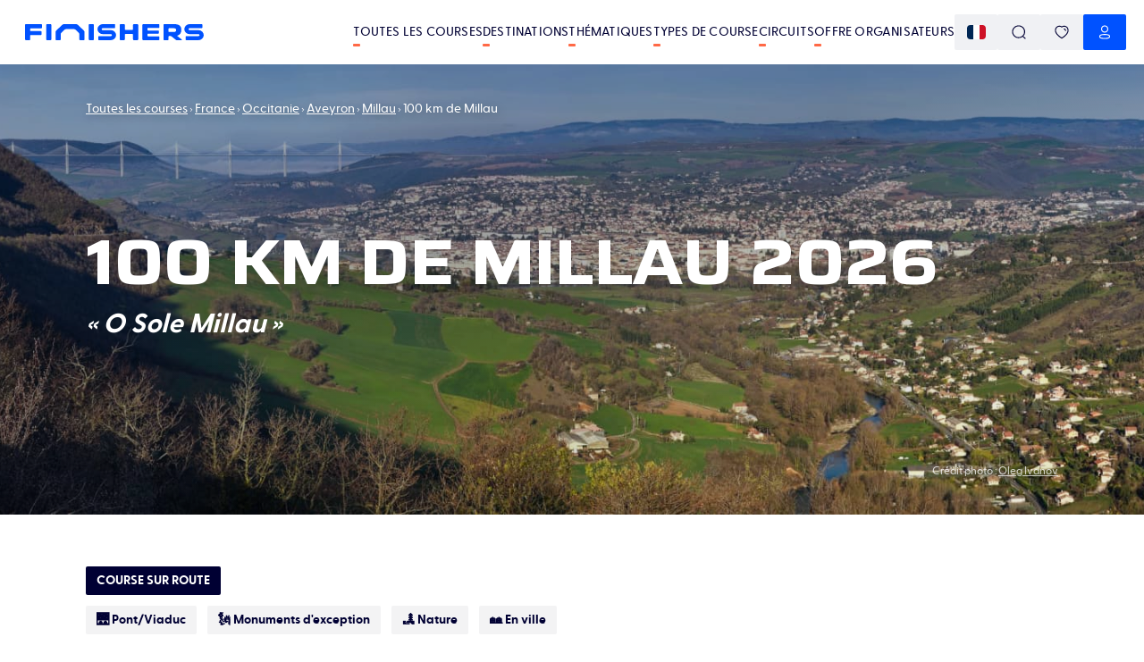

--- FILE ---
content_type: text/html; charset=utf-8
request_url: https://www.finishers.com/course/100km-et-marathon-de-millau
body_size: 47400
content:
<!DOCTYPE html><html lang="fr"><head><meta charSet="utf-8"/><meta name="viewport" content="minimum-scale=1, initial-scale=1, width=device-width" class="jsx-1788058748"/><title>🏃 100 km de Millau 2026 - Parcours, inscriptions &amp; résultats | Finishers</title><meta name="description" content="100 km de Millau 2026 : retrouve ici toutes les informations pratiques de la course : histoire, parcours, inscription, dossards, résultats !"/><meta property="og:title" content="🏃 100 km de Millau 2026 - Parcours, inscriptions &amp; résultats | Finishers"/><meta property="og:description" content="100 km de Millau 2026 : retrouve ici toutes les informations pratiques de la course : histoire, parcours, inscription, dossards, résultats !"/><meta property="og:image" content="https://res.cloudinary.com/kavval/image/fetch/q_auto,f_auto/https%3A%2F%2Fwww.finishers.com%2Fapi%2Fsocial-preview%3Fmodel%3Devents%26id%3Dfdfbaee9-2181-4bae-b26c-72bbf8b1e38e%26height%3D630%26width%3D1200%26hash%3D2375543b32%26locale%3Dfr%26version%3D3"/><meta property="og:url" content="https://www.finishers.com/course/100km-et-marathon-de-millau"/><meta name="twitter:card" content="summary_large_image"/><meta property="og:site_name" content="Finishers"/><link rel="alternate" hrefLang="cs" href="https://www.finishers.com/cs/e/millau-100km-a-maraton"/><link rel="alternate" hrefLang="da" href="https://www.finishers.com/da/e/100-km-og-marathon-i-millau"/><link rel="alternate" hrefLang="de" href="https://www.finishers.com/de/e/100-km-und-marathon-von-millau"/><link rel="alternate" hrefLang="el" href="https://www.finishers.com/el/e/100-khlm-kai-marathonios-tou-migio"/><link rel="alternate" hrefLang="en" href="https://www.finishers.com/en/event/millau-100km-and-marathon"/><link rel="alternate" hrefLang="es" href="https://www.finishers.com/es/evento/100-km-y-maraton-de-millau"/><link rel="alternate" hrefLang="fr" href="https://www.finishers.com/course/100km-et-marathon-de-millau"/><link rel="alternate" hrefLang="hu" href="https://www.finishers.com/hu/e/millau-100km-es-maraton"/><link rel="alternate" hrefLang="it" href="https://www.finishers.com/it/evento/100-km-e-maratona-di-millau"/><link rel="alternate" hrefLang="nl" href="https://www.finishers.com/nl/evenement/100-km-en-marathon-van-millau"/><link rel="alternate" hrefLang="no" href="https://www.finishers.com/no/arrangement/100-km-og-maraton-i-millau"/><link rel="alternate" hrefLang="pl" href="https://www.finishers.com/pl/e/100-km-i-maraton-w-millau"/><link rel="alternate" hrefLang="pt" href="https://www.finishers.com/pt/evento/100-km-e-maratona-de-millau"/><link rel="alternate" hrefLang="sv" href="https://www.finishers.com/sv/lopp/100-km-och-millau-marathon"/><link rel="alternate" hrefLang="x-default" href="https://www.finishers.com/course/100km-et-marathon-de-millau"/><link rel="preload" as="image" href="https://res.cloudinary.com/kavval/image/upload/c_lfill,f_auto,w_1600,h_550,g_auto,q_auto:low/events/europe/france/occitanie/aveyron/100km-et-marathon-de-millau/Kavval_100km_de_Millau_sd7rsq" media="(min-width: 600px)"/><link rel="preload" as="image" href="https://res.cloudinary.com/kavval/image/upload/c_lfill,f_auto,w_414,h_656,g_auto,q_auto:low/events/europe/france/occitanie/aveyron/100km-et-marathon-de-millau/Kavval_100km_de_Millau_sd7rsq" media="(max-width: 599.5px)"/><meta name="next-head-count" content="27"/><link rel="manifest" href="/manifest.json"/><link rel="icon" type="image/svg+xml" href="https://res.cloudinary.com/kavval/image/upload/f_svg/v1663155001/app/favicons/finishers-prod-favicon"/><link rel="apple-touch-icon" sizes="180x180" href="https://res.cloudinary.com/kavval/image/upload/w_180,f_png/v1663155001/app/favicons/finishers-prod-favicon"/><link rel="icon" type="image/png" sizes="32x32" href="https://res.cloudinary.com/kavval/image/upload/w_32,f_png/v1663155001/app/favicons/finishers-prod-favicon"/><link rel="icon" type="image/png" sizes="16x16" href="https://res.cloudinary.com/kavval/image/upload/w_16,f_png/v1663155001/app/favicons/finishers-prod-favicon"/><meta name="apple-mobile-web-app-title" content="Finishers"/><meta name="application-name" content="Finishers"/><meta name="msapplication-TileColor" content="#0052ff"/><meta name="theme-color" content="#0052ff"/><meta name="format-detection" content="telephone=no, address=no, email=no"/><link href="https://d3nwjb4s8t59v5.cloudfront.net" rel="preconnect" crossorigin=""/><link href="https://res.cloudinary.com" rel="preconnect" crossorigin=""/><link href="https://polyfill.io" rel="preconnect" crossorigin=""/><link href="https://www.google-analytics.com" rel="preconnect" crossorigin=""/><link href="https://www.googletagmanager.com" rel="preconnect" crossorigin=""/><link href="https://cdn.lr-ingest.io" rel="preconnect" crossorigin=""/><link href="https://api.finishers.com" rel="preconnect" crossorigin=""/><style>:root{  --font-family-body: Greycliff, GreycliffFallback;  --font-family-title: Saira, SairaFallback;}@font-face {  font-family: "GreycliffFallback";  src: local("Arial"), local("Helvetica"), local("Roboto");  ascent-override: 80%;  descent-override: 0%;  line-gap-override: 20%;}@font-face {  font-family: "SairaFallback";  src: local("Arial"), local("Helvetica"), local("Roboto");  ascent-override: 113.5%;  descent-override: 32%;  line-gap-override: 11.5%;}body,main {  font-family: var(--font-family-body);}.typo-h0,.typo-h1,.typo-h2,.typo-h3,.typo-h4 {  font-family: var(--font-family-title);}</style><script type="text/plain" data-cookiecategory="analytics" src="https://www.googletagmanager.com/gtag/js?id=UA-188028099-2" async=""></script><script>window.dataLayer = window.dataLayer || [];function gtag() {dataLayer.push(arguments);}gtag("js", new Date());gtag("config", "UA-188028099-2", { send_page_view: false });</script><script type="text/plain" data-cookiecategory="analytics">gtag("consent", "update", {analytics_storage: "granted",});</script><script type="text/plain" data-cookiecategory="ads">gtag("config", "AW-436649353");gtag("consent", "update", {ad_storage: "granted",});</script><script type="text/plain" data-cookiecategory="ads" src="https://connect.facebook.net/en_US/fbevents.js" async=""></script><script>!(function (w, f) {if (w.fbq) return;f = w.fbq = function () {f.callMethod ? f.callMethod.apply(f, arguments) : f.queue.push(arguments);};if (!w._fbq) w._fbq = f;f.push = f;f.loaded = !0;f.version = "2.0";f.queue = [];})(window);fbq("init", "2905684433018550");fbq("track", "PageView");fbq("consent", "grant");</script><script>if(!("from"in Array&&function(){try{return Array.from({length:-Infinity}),!0}catch(r){return!1}}())||!("isArray"in Array)||!("of"in Array)||!("every"in Array.prototype)||!("fill"in Array.prototype)||!("filter"in Array.prototype)||!("forEach"in Array.prototype)||!("indexOf"in Array.prototype)||!("lastIndexOf"in Array.prototype)||!("map"in Array.prototype)||!("reduce"in Array.prototype)||!("reduceRight"in Array.prototype)||!("some"in Array.prototype)||!("Date"in self&&"now"in self.Date&&"getTime"in self.Date.prototype)||!("Map"in self&&function(t){try{var n=new t.Map([[1,1],[2,2]]);return 0===t.Map.length&&2===n.size&&"Symbol"in t&&"iterator"in t.Symbol&&"function"==typeof n[t.Symbol.iterator]}catch(e){return!1}}(self))||!("isNaN"in Number)||!("assign"in Object)||!("create"in Object)||!("defineProperties"in Object)||!("defineProperty"in Object&&function(){try{var e={};return Object.defineProperty(e,"test",{value:42}),!0}catch(t){return!1}}())||!("getOwnPropertyDescriptor"in Object&&"function"==typeof Object.getOwnPropertyDescriptor&&function(){try{return"3"===Object.getOwnPropertyDescriptor("13.7",1).value}catch(t){return!1}}())||!("getOwnPropertyNames"in Object&&function(){try{return Object.getOwnPropertyNames(1),!0}catch(t){return!1}}())||!("getPrototypeOf"in Object)||!("keys"in Object&&function(){return 2===Object.keys(arguments).length}(1,2)&&function(){try{return Object.keys(""),!0}catch(t){return!1}}())||!("Set"in self&&function(){try{var e=new self.Set([1,2]);return 0===self.Set.length&&2===e.size&&"Symbol"in self&&"iterator"in self.Symbol&&"function"==typeof e[self.Symbol.iterator]}catch(t){return!1}}())||!("endsWith"in String.prototype)||!("includes"in String.prototype)||!("startsWith"in String.prototype)||!("atob"in self)||!("repeat"in String.prototype)||!("find"in Array.prototype)||!("findIndex"in Array.prototype)||!("trunc"in Math)||!("sign"in Math)||!("Intl"in self&&"DateTimeFormat"in self.Intl&&"formatToParts"in self.Intl.DateTimeFormat.prototype&&"dayPeriod"===new self.Intl.DateTimeFormat("en",{hourCycle:"h11",hour:"numeric"}).formatToParts(0)[2].type)||!("Intl"in self&&"Locale"in self.Intl)||!("Intl"in self&&"NumberFormat"in self.Intl&&function(){try{new Intl.NumberFormat(undefined,{style:"unit",unit:"byte"})}catch(n){return!1}return!0}())||!("Intl"in self&&"getCanonicalLocales"in self.Intl)) {var s = document.createElement('script');s.src = "https://polyfill.io/v3/polyfill.min.js?flags=gated&features=default%2CString.prototype.repeat%2CArray.prototype.find%2CArray.prototype.findIndex%2CMath.trunc%2CMath.sign%2CIntl%2CIntl.~locale.fr%2CIntl.~locale.en%2CIntl.DateTimeFormat.prototype.formatToParts%2CIntl.DateTimeFormat%2CIntl.NumberFormat.~locale.en%2CIntl.NumberFormat.~locale.fr%2CIntl.PluralRules.~locale.en%2CIntl.PluralRules.~locale.fr";s.async = false;document.head.appendChild(s);}
</script><link rel="preload" href="/_next/static/media/80d41117062bc4c1-s.p.woff2" as="font" type="font/woff2" crossorigin="anonymous" data-next-font="size-adjust"/><link rel="preload" href="/_next/static/media/a91b00105bbfb185-s.p.woff2" as="font" type="font/woff2" crossorigin="anonymous" data-next-font="size-adjust"/><link rel="preload" href="/_next/static/media/cdc831c6a34c5aed-s.p.woff2" as="font" type="font/woff2" crossorigin="anonymous" data-next-font="size-adjust"/><link rel="preload" href="/_next/static/css/97e58c66f3d0bf1a.css" as="style" crossorigin="anonymous"/><link rel="stylesheet" href="/_next/static/css/97e58c66f3d0bf1a.css" crossorigin="anonymous" data-n-g=""/><link rel="preload" href="/_next/static/css/45865baa88538f9d.css" as="style" crossorigin="anonymous"/><link rel="stylesheet" href="/_next/static/css/45865baa88538f9d.css" crossorigin="anonymous" data-n-p=""/><link rel="preload" href="/_next/static/css/9fe7bddf3f684fca.css" as="style" crossorigin="anonymous"/><link rel="stylesheet" href="/_next/static/css/9fe7bddf3f684fca.css" crossorigin="anonymous" data-n-p=""/><noscript data-n-css=""></noscript><script defer="" crossorigin="anonymous" nomodule="" src="/_next/static/chunks/polyfills-42372ed130431b0a.js"></script><script src="/_next/static/chunks/webpack-c3ae2c68f30dbf7b.js" defer="" crossorigin="anonymous"></script><script src="/_next/static/chunks/framework-5008a912e2c64173.js" defer="" crossorigin="anonymous"></script><script src="/_next/static/chunks/main-4040025d7d46f3c2.js" defer="" crossorigin="anonymous"></script><script src="/_next/static/chunks/pages/_app-1921e405150ebffa.js" defer="" crossorigin="anonymous"></script><script src="/_next/static/chunks/989-997432986872ebb1.js" defer="" crossorigin="anonymous"></script><script src="/_next/static/chunks/6571-7473f02f21fe992f.js" defer="" crossorigin="anonymous"></script><script src="/_next/static/chunks/9168-68ffc0bec011d8b5.js" defer="" crossorigin="anonymous"></script><script src="/_next/static/chunks/367-cb2e33a68b5e2627.js" defer="" crossorigin="anonymous"></script><script src="/_next/static/chunks/2959-17a5456b7d6231e3.js" defer="" crossorigin="anonymous"></script><script src="/_next/static/chunks/4805-0492121e70d6a2a6.js" defer="" crossorigin="anonymous"></script><script src="/_next/static/chunks/1883-545df9077980264f.js" defer="" crossorigin="anonymous"></script><script src="/_next/static/chunks/4045-a2a54fa47c22e158.js" defer="" crossorigin="anonymous"></script><script src="/_next/static/chunks/1069-20eaf911c5f741cb.js" defer="" crossorigin="anonymous"></script><script src="/_next/static/chunks/6365-64120d8da5a93624.js" defer="" crossorigin="anonymous"></script><script src="/_next/static/chunks/3134-7533cdcab4dba7a1.js" defer="" crossorigin="anonymous"></script><script src="/_next/static/chunks/3499-3d8099e94c2fdc80.js" defer="" crossorigin="anonymous"></script><script src="/_next/static/chunks/pages/course/%5Bslug%5D-79740dd83ab674f3.js" defer="" crossorigin="anonymous"></script><script src="/_next/static/814GomIaJIQsBPe8UDpV2/_buildManifest.js" defer="" crossorigin="anonymous"></script><script src="/_next/static/814GomIaJIQsBPe8UDpV2/_ssgManifest.js" defer="" crossorigin="anonymous"></script><style id="__jsx-1788058748">:root{--font-family-body:'__greyCliff_21e86f', '__greyCliff_Fallback_21e86f', GreycliffFallback, sans-serif;--font-family-title:'__Saira_ef84b1', '__Saira_Fallback_ef84b1', SairaFallback, sans-serif}</style></head><body><div id="__next"><div><div class="style_PageWrapper__59AJx"><script>window.kavvalId="events/fdfbaee9-2181-4bae-b26c-72bbf8b1e38e";</script><div class="style_NavBar__UeXHW sticky"><div class="style_Container__vxDUM"><a class="flex flex-row items-center justify-start grow-0" href="/"><svg viewBox="0 0 2810 266" fill="none" xmlns="http://www.w3.org/2000/svg" class="w-full max-h-[20px] max-w-[200px] ml-2 style_Logo__zRFjJ"><path d="m1348.5 99.4-126.4.2a16.8 16.8 0 0 1-15.9-20.9 16.7 16.7 0 0 1 16.4-12.2H1405a12 12 0 0 0 12-12.1V12a12 12 0 0 0-12-12h-181.2a84 84 0 0 0-84.5 81 83.1 83.1 0 0 0 83 85l126.3-.1a16.8 16.8 0 0 1 15.9 20.8 16.7 16.7 0 0 1-16.3 12.3H1163a12 12 0 0 0-12.1 12v42.4a12 12 0 0 0 12 12H1347a84 84 0 0 0 84.5-81 83.1 83.1 0 0 0-83-85Zm1378.3 0-138.8.2a16.8 16.8 0 0 1-15.9-20.9 16.7 16.7 0 0 1 16.3-12.2h189.7c7 0 12.6-5.7 12.6-12.6V12.6c0-7-5.6-12.6-12.6-12.6h-188.4a84 84 0 0 0-84.5 81 83.1 83.1 0 0 0 83 85l138.8-.1a16.8 16.8 0 0 1 15.9 20.8 16.7 16.7 0 0 1-16.4 12.3H2537c-7 0-12.6 5.7-12.6 12.6V253c0 7 5.6 12.6 12.6 12.6h188.3a84 84 0 0 0 84.6-81 83.1 83.1 0 0 0-83-85Zm-1804 166.1h-56.6a13 13 0 0 1-13-13.1v-86.9c0-8.8-3.6-17.2-9.8-23.5l-49.5-49.5a33.2 33.2 0 0 0-23.5-9.7h-126c-8.8 0-17.3 3.5-23.5 9.7L571.4 142a33.2 33.2 0 0 0-9.7 23.5v86.9a13 13 0 0 1-13.1 13H492a13 13 0 0 1-13-13V134.9a42 42 0 0 1 12.2-29.7l92.5-92.4A43.3 43.3 0 0 1 614.3 0h186.2C812 0 823 4.6 831 12.8l92.4 92.4a42 42 0 0 1 12.3 29.7v117.5a13 13 0 0 1-13 13Zm-854.5 0H13a13 13 0 0 1-13-13.1v-239C0 6 6 0 13.4 0h241c6.6 0 11.9 5.3 11.9 11.8v44.8a13 13 0 0 1-13.1 13H89a7.7 7.7 0 0 0-7.6 7.7v31c0 4.3 3.4 7.7 7.6 7.7h159.6c5.5 0 9.9 4.4 9.9 9.9v44a10 10 0 0 1-9.9 10H89a7.7 7.7 0 0 0-7.6 7.6v64.9a13 13 0 0 1-13.1 13Zm330.3 0h-52c-8.1 0-14.7-6.6-14.7-14.7V14.7C332 6.6 338.5 0 346.6 0h52c8.1 0 14.7 6.6 14.7 14.7v236c0 8.2-6.6 14.8-14.7 14.8Zm669.6 0h-52c-8.1 0-14.7-6.6-14.7-14.7V14.7c0-8.1 6.6-14.7 14.7-14.7h52c8 0 14.6 6.6 14.6 14.7v236c0 8.2-6.5 14.8-14.6 14.8Zm486.9 0h-52.9c-7.8 0-14.2-6.4-14.2-14.2V14.4c0-8 6.5-14.4 14.4-14.4h52.5c8 0 14.5 6.5 14.5 14.4v70c0 5.6 4.5 10.2 10.1 10.2H1688c5.6 0 10.2-4.6 10.2-10.2v-70c0-8 6.4-14.4 14.4-14.4h52.5c8 0 14.4 6.5 14.4 14.4v236.9c0 7.8-6.3 14.2-14.2 14.2h-53c-7.8 0-14.1-6.4-14.1-14.2v-76.8c0-5.7-4.6-10.2-10.2-10.2h-108.5a10 10 0 0 0-10.1 10.2v76.8c0 7.8-6.4 14.2-14.3 14.2Zm547.5 0H1860c-8.2 0-14.8-6.7-14.8-14.8V14.8c0-8.2 6.6-14.8 14.8-14.8h242.6c4.9 0 8.8 4 8.8 8.9v46c0 5-4 9-8.8 9h-170.8a5.2 5.2 0 0 0-5.3 5.2v31.1c0 3 2.4 5.3 5.3 5.3h163c4.9 0 8.8 4 8.8 8.9v34.4c0 4.9-4 8.9-8.8 8.9h-163a5.2 5.2 0 0 0-5.3 5.2v33.5c0 2.9 2.4 5.2 5.3 5.2h170.8c4.9 0 8.8 4 8.8 9v46c0 4.9-4 8.9-8.8 8.9Zm153.6-189.9c0-4.4 3.5-7.9 7.8-7.9h73.8c12.4 0 21.9 2.2 28.4 6.6 6.5 4.5 9.7 12.6 9.7 24.6 0 11.1-3.2 19.1-9.7 24-6.5 4.7-16 7.1-28.4 7.1H2264a7.8 7.8 0 0 1-7.8-7.8V75.6ZM2465.4 255l-72.6-60.3c-1.3-1-.9-3.2.7-3.7 3.7-1 7.3-2.3 10.8-3.7a79.8 79.8 0 0 0 39.1-32.7c9.5-15.2 14.3-35.2 14.3-60.1 0-18-2.8-33-8.2-45.2a71 71 0 0 0-22.8-29 96.4 96.4 0 0 0-35-15.5 194.2 194.2 0 0 0-45-4.9H2189c-6.5 0-11.8 5.3-11.8 11.9v244c0 5.3 4.3 9.6 9.6 9.6h59.8c5.3 0 9.6-4.3 9.6-9.6v-50.7c0-4.3 3.5-7.8 7.8-7.8h23.4a25 25 0 0 1 15.7 5.6l71 59.1a15 15 0 0 0 9.5 3.4h78.1c5.5 0 8-6.9 3.7-10.4" fill="rgb(0, 82, 255)"></path></svg></a><div class="text-right flex flex-row md:gap-4 [@media(min-width:1240px)]:gap-8"><div class="hidden lg:flex flex-row md:gap-4 [@media(min-width:1240px)]:gap-8 ml-8 flex-nowrap items-center whitespace-nowrap"><a class="uppercase text-xs md:text-sm font-medium no-underline text-inherit tracking-[.2px] hover:no-underline relative after:block after:w-2 after:h-[3px] after:bg-orange after:absolute after:left-0 after:-bottom-1.5 after:rounded-sm after:transition-all hover:after:w-full" href="/courses">Toutes les courses</a><a class="uppercase text-xs md:text-sm font-medium no-underline text-inherit tracking-[.2px] hover:no-underline relative after:block after:w-2 after:h-[3px] after:bg-orange after:absolute after:left-0 after:-bottom-1.5 after:rounded-sm after:transition-all hover:after:w-full" href="/destinations">Destinations</a><a class="uppercase text-xs md:text-sm font-medium no-underline text-inherit tracking-[.2px] hover:no-underline relative after:block after:w-2 after:h-[3px] after:bg-orange after:absolute after:left-0 after:-bottom-1.5 after:rounded-sm after:transition-all hover:after:w-full" href="/thematiques">Thématiques</a><a class="uppercase text-xs md:text-sm font-medium no-underline text-inherit tracking-[.2px] hover:no-underline relative after:block after:w-2 after:h-[3px] after:bg-orange after:absolute after:left-0 after:-bottom-1.5 after:rounded-sm after:transition-all hover:after:w-full" href="/disciplines">Types de course</a><a class="uppercase text-xs md:text-sm font-medium no-underline text-inherit tracking-[.2px] hover:no-underline relative after:block after:w-2 after:h-[3px] after:bg-orange after:absolute after:left-0 after:-bottom-1.5 after:rounded-sm after:transition-all hover:after:w-full" href="/c">Circuits</a><a class="uppercase text-xs md:text-sm font-medium no-underline text-inherit tracking-[.2px] hover:no-underline relative after:block after:w-2 after:h-[3px] after:bg-orange after:absolute after:left-0 after:-bottom-1.5 after:rounded-sm after:transition-all hover:after:w-full md:hidden" href="/blog">Blog</a><a href="/organizer" class="uppercase text-xs md:text-sm font-medium no-underline text-inherit tracking-[.2px] hover:no-underline relative after:block after:w-2 after:h-[3px] after:bg-orange after:absolute after:left-0 after:-bottom-1.5 after:rounded-sm after:transition-all hover:after:w-full">Offre organisateurs</a></div><div><div class="flex flex-row items-center sm:gap-2 flex-nowrap"><button class="button icon-button sm:button-grey"><img class="rounded" alt="fr" src="https://res.cloudinary.com/kavval/image/upload/h_16,g_auto,c_lfill,q_auto,f_auto/app/country-flags/fr"/></button><button class="button icon-button sm:button-grey"><svg fill="none" xmlns="http://www.w3.org/2000/svg" style="height:1em;width:1em" width="40" height="40" viewBox="0 0 40 40"><path d="M19.262 1c10.086 0 18.262 7.996 18.262 17.859 0 4.654-1.821 8.893-4.804 12.072l5.867 5.72c.55.536.55 1.407.002 1.945a1.43 1.43 0 01-1.83.135l-.159-.133-5.936-5.789a18.443 18.443 0 01-11.402 3.908C9.176 36.717 1 28.722 1 18.86S9.176 1 19.262 1zm0 2.75c-8.532 0-15.45 6.765-15.45 15.109 0 8.343 6.918 15.108 15.45 15.108S34.71 27.203 34.71 18.859c0-8.344-6.917-15.108-15.45-15.108z" fill="currentColor"></path></svg></button><a class="hidden sm:flex button icon-button sm:button-grey" href="/account/favorites"><svg fill="none" xmlns="http://www.w3.org/2000/svg" style="height:1em;width:1em" width="40" height="40" viewBox="0 0 40 40"><path d="M9.518 2.55a12.467 12.467 0 019.975 1.027l.5.3.51-.302A12.485 12.485 0 0129.968 2.4l.505.15c6.978 2.247 10.102 9.866 7.755 17.157a23.6 23.6 0 01-5.655 9 65.918 65.918 0 01-11.392 8.864l-.435.27a1.39 1.39 0 01-1.448.013l-.467-.28a65.957 65.957 0 01-11.409-8.878 23.611 23.611 0 01-5.653-9.019C-.57 12.411 2.542 4.795 9.518 2.55zm9.294 3.873a9.69 9.69 0 00-8.442-1.23c-5.404 1.739-7.854 7.735-5.965 13.603a20.791 20.791 0 004.966 7.92A63.121 63.121 0 0020.274 35.2l-.272-.171.89-.56a63.14 63.14 0 008.729-6.789l1.003-.953a20.779 20.779 0 004.968-7.901c1.897-5.892-.564-11.893-5.97-13.633a9.71 9.71 0 00-8.794 1.48 1.39 1.39 0 01-1.642.018l-.374-.268zm8.541 3.096a6.539 6.539 0 014.514 5.69 1.389 1.389 0 01-2.77.233 3.761 3.761 0 00-2.59-3.278 1.388 1.388 0 11.846-2.645z" fill="currentColor"></path></svg></a><a tabindex="0" role="button" aria-label="Notifications" href="#" class="wisp button icon-button sm:button-grey"><svg fill="none" xmlns="http://www.w3.org/2000/svg" style="height:1em;width:1em" width="40" height="40" viewBox="0 0 40 40"><path d="M25 34.6c.5.5.6 1.3.2 1.9-.4.4-.8.8-1.2 1a6.6 6.6 0 01-9.3-1 1.3 1.3 0 01.2-1.9 1.3 1.3 0 011.9.2 4 4 0 002.6 1.5 4 4 0 003-.8l.7-.7a1.3 1.3 0 011.9-.2zM7 14.3v-1.1-1.4C7.8 5.6 13.6 1 20 1s12.3 4.6 13 10.8v3.8c.4 1 .8 2 1.5 2.7l.3.4v.1a7.6 7.6 0 011.4 4v.7c-.1 1.7-.7 3.4-1.9 4.8a9.1 9.1 0 01-5.8 2.8 79 79 0 01-17 0 9.3 9.3 0 01-5.9-2.9 7.7 7.7 0 01-1.7-5v-.5A7.8 7.8 0 015 18.8l.1-.1A7.3 7.3 0 007 15.2v.1-1zM20 3.7C14.7 3.7 10 7.3 9.6 12a21.9 21.9 0 000 .8v2.7l-.1.2a10 10 0 01-2.4 4.8v-.2l-.1.3a5 5 0 00-.6 1.8v.8a5 5 0 001 3.2 6.6 6.6 0 004.2 2 76.5 76.5 0 0016.6 0c1.6 0 3-.8 4-1.9a5 5 0 001.2-3.4v-.3a5 5 0 00-.8-2.5l-.2-.2a10.1 10.1 0 01-2-3.8v-.6l-.1-.1V13a12.7 12.7 0 000-1c-.5-4.8-5.2-8.4-10.3-8.4z" fill="currentColor"></path></svg></a><button class="button icon-button sm:button-primary"><svg fill="none" xmlns="http://www.w3.org/2000/svg" style="height:1em;width:1em" width="40" height="40" viewBox="0 0 40 40"><path d="M15.877 25.36a46.912 46.912 0 018.245 0l.876.074c1.198.118 2.388.303 3.558.553 2.984.614 5.15 1.705 6.11 3.727a5.56 5.56 0 010 4.757c-.962 2.028-3.156 3.127-6.087 3.706l-.888.184a29.752 29.752 0 01-3.573.464c-2.23.19-4.472.225-6.633.106-.239 0-.399 0-.54-.004l-.274-.01c-.333-.017-.638-.052-.766-.09a29.22 29.22 0 01-4.432-.643l-.486-.102c-2.714-.603-4.724-1.69-5.654-3.613a5.567 5.567 0 01.013-4.78c.968-1.944 3.243-3.114 6.087-3.7a31.78 31.78 0 014.444-.63zm8.006 2.74a44.285 44.285 0 00-7.791.002c-1.375.095-2.74.288-4.098.58-2.103.432-3.711 1.26-4.19 2.22-.176.367-.267.77-.265 1.184 0 .417.091.828.264 1.193.491 1.017 2.009 1.777 4.232 2.213l.67.142c1.121.222 2.277.376 3.56.472.163.033.338.053.545.064l.748.012a45.68 45.68 0 006.351-.1 27.367 27.367 0 004.108-.598l.428-.09c1.952-.443 3.303-1.167 3.747-2.105a2.798 2.798 0 000-2.393c-.475-1.003-1.98-1.76-4.195-2.217a29.52 29.52 0 00-4.09-.577l-.024-.002zM20.008 1c5.575 0 10.094 4.538 10.094 10.137 0 5.598-4.52 10.137-10.094 10.137S9.914 16.735 9.914 11.137C9.914 5.538 14.434 1 20.008 1zm0 2.75c-4.062 0-7.355 3.308-7.355 7.387 0 4.08 3.293 7.386 7.355 7.386s7.355-3.307 7.355-7.386c0-4.08-3.293-7.386-7.355-7.386z" fill="currentColor"></path></svg></button><button class="button icon-button -mr-3 lg:hidden" aria-label="menu"><svg xmlns="http://www.w3.org/2000/svg" width="1.5em" height="1.5em" viewBox="0 -960 960 960" class="fill-current"><path d="M145.48-219.09q-16.71 0-28.16-11.5t-11.45-28.85q0-16.78 11.45-28.1 11.45-11.33 28.16-11.33h669.04q16.71 0 28.44 11.5 11.74 11.5 11.74 28.29 0 17.34-11.74 28.67-11.73 11.32-28.44 11.32zm0-221.3q-16.71 0-28.16-11.5t-11.45-28.29q0-16.78 11.45-28.1 11.45-11.33 28.16-11.33h669.04q16.71 0 28.44 11.5 11.74 11.5 11.74 28.29 0 16.78-11.74 28.1-11.73 11.33-28.44 11.33zm0-220.74q-16.71 0-28.16-11.5t-11.45-28.85q0-16.78 11.45-28.11 11.45-11.32 28.16-11.32h669.04q16.71 0 28.44 11.5 11.74 11.5 11.74 28.28 0 17.35-11.74 28.67-11.73 11.33-28.44 11.33z"></path></svg></button></div></div></div></div></div><div class="hidden fixed top-0 w-screen h-screen left-0 z-[10000] bg-white flex flex-col"><div class="h-[var(--navbar-height)] flex flex-row items-stretch border-b border-snow-grey"><div class="mx-auto w-full border-box px-4 sm:px-8 md:px-14 lg:px-24 max-w-screen-xl flex flex-row gap-2 items-center"><button title="Retour" class="group/button button border-current gap-1 border-none button-default hover:bg-gray-100 p-3 rounded-full hover:text-gray-800" aria-label="Retour"><svg xmlns="http://www.w3.org/2000/svg" width="1.5em" height="1.5em" viewBox="0 -960 960 960" class="fill-current text-[0.8em]"><path d="m297.18-440.39 210.6 210.61q11.83 11.87 12.11 28.09.28 16.21-11.54 28.28-11.83 12.15-28.25 11.87-16.42-.29-28.45-12.11l-278-278q-6.08-6.23-9.23-13.5-3.16-7.28-3.16-14.91 0-7.64 3.16-14.87 3.15-7.23 9.23-13.42l278.57-278.56q12.67-11.83 28.49-11.83 15.81 0 27.64 11.83 11.82 12.39 11.82 28.31t-11.82 27.82L297.18-519.61h477.34q16.89 0 28.53 11.33Q814.7-496.96 814.7-480t-11.65 28.28q-11.64 11.33-28.53 11.33z"></path></svg></button><svg fill="none" xmlns="http://www.w3.org/2000/svg" style="height:1em;width:1em" width="40" height="40" viewBox="0 0 40 40" class="mr-2"><path d="M19.262 1c10.086 0 18.262 7.996 18.262 17.859 0 4.654-1.821 8.893-4.804 12.072l5.867 5.72c.55.536.55 1.407.002 1.945a1.43 1.43 0 01-1.83.135l-.159-.133-5.936-5.789a18.443 18.443 0 01-11.402 3.908C9.176 36.717 1 28.722 1 18.86S9.176 1 19.262 1zm0 2.75c-8.532 0-15.45 6.765-15.45 15.109 0 8.343 6.918 15.108 15.45 15.108S34.71 27.203 34.71 18.859c0-8.344-6.917-15.108-15.45-15.108z" fill="currentColor"></path></svg><form class="flex flex-row items-center grow" action="."><input type="search" class="block focus-visible:outline-0 w-full md:text-lg appearance-none outline-0" placeholder="Recherche un lieu, une course..." aria-label="Recherche un lieu, une course..." aria-describedby="search-input-suggestions" spellcheck="false" autoCorrect="off" autoComplete="off"/></form></div></div><div class="grow bg-dots pt-4 lg:pt-8 overflow-auto lg:overflow-hidden"></div></div><div><div class="style_PictureWithContent__kHKgx"><picture class="style_Picture__ocE8u"><source srcSet="https://res.cloudinary.com/kavval/image/upload/c_lfill,f_auto,w_1600,h_550,g_auto,q_auto:low/events/europe/france/occitanie/aveyron/100km-et-marathon-de-millau/Kavval_100km_de_Millau_sd7rsq" media="(min-width: 600px)" width="100%" height="100%"/><source srcSet="https://res.cloudinary.com/kavval/image/upload/c_lfill,f_auto,w_414,h_656,g_auto,q_auto:low/events/europe/france/occitanie/aveyron/100km-et-marathon-de-millau/Kavval_100km_de_Millau_sd7rsq" media="(max-width: 599.5px)" width="100%" height="100%"/><img loading="eager" src="https://res.cloudinary.com/kavval/image/upload/c_lfill,f_auto,w_1600,h_550,g_auto,q_auto:low/events/europe/france/occitanie/aveyron/100km-et-marathon-de-millau/Kavval_100km_de_Millau_sd7rsq" width="100%" height="100%"/></picture><div class="style_Content__qBvnq style_BigHeaderImage__D_7vc"><div class="mx-auto w-full border-box px-4 sm:px-8 md:px-14 lg:px-24 max-w-screen-xl"><div class="style_ContentWrapper__pMIUA "><div class="style_Breadcrumb__QlWNW"><script type="application/ld+json" class="style_RawHtml__Oj4jn">{"@context":"https://schema.org","@type":"BreadcrumbList","itemListElement":[{"@type":"ListItem","position":1,"name":"Toutes les courses","item":"https://www.finishers.com/courses"},{"@type":"ListItem","position":2,"name":"France","item":"https://www.finishers.com/ou-courir/europe/france"},{"@type":"ListItem","position":3,"name":"Occitanie","item":"https://www.finishers.com/ou-courir/europe/france/occitanie"},{"@type":"ListItem","position":4,"name":"Aveyron","item":"https://www.finishers.com/ou-courir/europe/france/occitanie/aveyron"},{"@type":"ListItem","position":5,"name":"Millau","item":"https://www.finishers.com/courses?location_t=city&location_l=Millau&location_v=44.100575%2C3.077801"}]}</script><nav aria-label="breadcrumb"><ol class="flex flex-wrap items-center break-words text-sm text-muted-foreground !text-sm text-opacity-80 gap-1 sm:gap-1.5" aria-label="breadcrumb"><li class="inline-flex items-center gap-1.5"><a class="transition-colors hover:text-foreground !text-white" href="/courses">Toutes les courses</a></li><li role="presentation" aria-hidden="true" class="!text-white"><svg xmlns="http://www.w3.org/2000/svg" width="1.5em" height="1.5em" viewBox="0 -960 960 960" class="w-2 h-2 fill-current"><path d="m516.43-481-198-198L375-735.57 629.57-481 375-226.43 318.43-283z"></path></svg></li><li class="inline-flex items-center gap-1.5"><a class="transition-colors hover:text-foreground !text-white" href="/ou-courir/europe/france">France</a></li><li role="presentation" aria-hidden="true" class="!text-white"><svg xmlns="http://www.w3.org/2000/svg" width="1.5em" height="1.5em" viewBox="0 -960 960 960" class="w-2 h-2 fill-current"><path d="m516.43-481-198-198L375-735.57 629.57-481 375-226.43 318.43-283z"></path></svg></li><li class="inline-flex items-center gap-1.5"><a class="transition-colors hover:text-foreground !text-white" href="/ou-courir/europe/france/occitanie">Occitanie</a></li><li role="presentation" aria-hidden="true" class="!text-white"><svg xmlns="http://www.w3.org/2000/svg" width="1.5em" height="1.5em" viewBox="0 -960 960 960" class="w-2 h-2 fill-current"><path d="m516.43-481-198-198L375-735.57 629.57-481 375-226.43 318.43-283z"></path></svg></li><li class="inline-flex items-center gap-1.5"><a class="transition-colors hover:text-foreground !text-white" href="/ou-courir/europe/france/occitanie/aveyron">Aveyron</a></li><li role="presentation" aria-hidden="true" class="!text-white"><svg xmlns="http://www.w3.org/2000/svg" width="1.5em" height="1.5em" viewBox="0 -960 960 960" class="w-2 h-2 fill-current"><path d="m516.43-481-198-198L375-735.57 629.57-481 375-226.43 318.43-283z"></path></svg></li><li class="inline-flex items-center gap-1.5"><a class="transition-colors hover:text-foreground !text-white" href="/courses?location_t=city&amp;location_l=Millau&amp;location_v=44.100575%2C3.077801">Millau</a></li><li role="presentation" aria-hidden="true" class="!text-white"><svg xmlns="http://www.w3.org/2000/svg" width="1.5em" height="1.5em" viewBox="0 -960 960 960" class="w-2 h-2 fill-current"><path d="m516.43-481-198-198L375-735.57 629.57-481 375-226.43 318.43-283z"></path></svg></li><li class="inline-flex items-center gap-1.5"><span role="link" aria-disabled="true" aria-current="page" class="font-normal text-foreground !text-white">100 km de Millau</span></li></ol></nav></div><div class="style_Content__j7BXa"><div class="text-white drop-shadow-xl"><h1 class="typo-h1 mt-3 mb-4">100 km de Millau 2026</h1><div class="italic text-xl md:text-2xl lg:text-3xl font-bold">« <!-- -->O Sole Millau <!-- --> »</div></div><div class="style_Status__1ug8v"></div></div><div class="style_Credit__CBoOf">Crédit photo :<!-- --> <span class="style_RawHtml__Oj4jn"><a target="_blank" rel="nofollow noopener noreferrer" href="https://stock.adobe.com/fr/contributor/118079/oleg-ivanov?load_type=author&amp;prev_url=detail">Oleg Ivanov</a></span></div></div></div></div></div><div class="style_Section__SDf_a style_White__PxGzM SectionWhite style_SmallPaddingTop__YGQna"><div class="mx-auto w-full border-box px-4 sm:px-8 md:px-14 lg:px-24 max-w-screen-xl"><div class="lg:flex lg:flex-row gap-6"><div class="lg:w-2/3"><div class="style_Disciplines__K4XuS"><a class="Chip inline-flex flex-row justify-center items-center align-middle whitespace-nowrap shrink-0 gap-1 md:gap-2 rounded-sm py-1 font-bold no-underline hover:no-underline h-6 px-2 md:px-3 md:h-8 text-xs md:text-sm Chip-default bg-dark-blue text-white uppercase" href="/disciplines/course-sur-route"><span class="-mt-[1px]"><span>Course sur route</span></span></a></div><div class="style_Tags__QovXg"><a class="Chip inline-flex flex-row justify-center items-center align-middle whitespace-nowrap shrink-0 gap-1 md:gap-2 rounded-sm py-1 font-bold no-underline hover:no-underline h-6 px-2 md:px-3 md:h-8 text-xs md:text-sm bg-snow-grey text-dark-blue Chip-default" href="/thematiques/pont-viaduc"><span class="-mt-[1px]">🌉 Pont/Viaduc</span></a><a class="Chip inline-flex flex-row justify-center items-center align-middle whitespace-nowrap shrink-0 gap-1 md:gap-2 rounded-sm py-1 font-bold no-underline hover:no-underline h-6 px-2 md:px-3 md:h-8 text-xs md:text-sm bg-snow-grey text-dark-blue Chip-default" href="/thematiques/monuments-d-exception"><span class="-mt-[1px]">🗽 Monuments d&#x27;exception</span></a><a class="Chip inline-flex flex-row justify-center items-center align-middle whitespace-nowrap shrink-0 gap-1 md:gap-2 rounded-sm py-1 font-bold no-underline hover:no-underline h-6 px-2 md:px-3 md:h-8 text-xs md:text-sm bg-snow-grey text-dark-blue Chip-default" href="/thematiques/nature"><span class="-mt-[1px]">🏞 Nature</span></a><a class="Chip inline-flex flex-row justify-center items-center align-middle whitespace-nowrap shrink-0 gap-1 md:gap-2 rounded-sm py-1 font-bold no-underline hover:no-underline h-6 px-2 md:px-3 md:h-8 text-xs md:text-sm bg-snow-grey text-dark-blue Chip-default" href="/thematiques/en-ville"><span class="-mt-[1px]">🏘️ En ville</span></a></div><div class="my-8"><ul><li class="flex flex-row align-items mt-3 text-color-fjord-grey leading-tight lg:font-[15px]"><span class="flex flex-col justify-center items-center text-[1.2em] mr-2"><svg fill="none" xmlns="http://www.w3.org/2000/svg" style="height:1em;width:1em" width="40" height="40" viewBox="0 0 40 40"><path d="M20.055 1l.485.009c8.694.287 15.64 7.462 15.61 16.241v.195c-.1 5.236-2.72 10.393-7.067 14.995a40.141 40.141 0 01-7.137 5.894l.019-.014-.092.077a3.213 3.213 0 01-3.501.16l-.245-.16-.115-.09-.785-.528a39.444 39.444 0 01-8.614-8.087l-.601-.785A20.399 20.399 0 013.85 17.2l.009-.541C4.145 7.938 11.297.97 20.055 1zm-.01 2.883l-.457.006c-7.12.218-12.84 6.064-12.864 13.26l.036.68a17.486 17.486 0 003.543 9.337 36.582 36.582 0 009.314 8.748l.157.118c.13.113.322.113.452 0l.16-.12a37.233 37.233 0 006.619-5.463c3.889-4.117 6.187-8.641 6.27-13.032l-.006-.63c-.216-7.143-6.045-12.88-13.224-12.904zM20 11.263c3.398 0 6.152 2.762 6.152 6.171 0 3.408-2.754 6.171-6.152 6.171s-6.153-2.763-6.153-6.171c0-3.409 2.755-6.172 6.153-6.172zm0 2.883a3.283 3.283 0 00-3.279 3.288A3.283 3.283 0 0020 20.722a3.283 3.283 0 003.278-3.288A3.283 3.283 0 0020 14.146z" fill="currentColor"></path></svg></span><div><span class=""><a color="inherit" href="/courses?location_t=city&amp;location_l=Millau&amp;location_v=44.100575%2C3.077801">Millau</a> (<a color="inherit" href="/ou-courir/europe/france/occitanie/aveyron">Aveyron</a>, <a color="inherit" href="/ou-courir/europe/france/occitanie">Occitanie</a>, <a color="inherit" href="/ou-courir/europe/france">France</a>)<a class="text-sm mt-2 md:mt-0 md:ml-2 md:inline-block block" rel="nofollow" href="/map?lat=44.100575&amp;lng=3.077801">Voir sur la carte</a></span></div></li><li class="flex flex-row align-items mt-3 text-color-fjord-grey leading-tight lg:font-[15px]"><span class="flex flex-col justify-center items-center text-[1.2em] mr-2"><svg fill="none" xmlns="http://www.w3.org/2000/svg" style="height:1em;width:1em" width="40" height="40" viewBox="0 0 40 40"><path d="M27.092 1a1.32 1.32 0 011.303 1.146l.012.18v1.498c5.402.37 8.71 3.862 8.693 9.499v16.128c0 5.976-3.714 9.549-9.683 9.549H12.583C6.62 39 2.9 35.366 2.9 29.318V13.323c0-5.635 3.318-9.128 8.709-9.499V2.326A1.32 1.32 0 0112.924 1a1.32 1.32 0 011.303 1.146l.012.18V3.79h11.537V2.326A1.32 1.32 0 0127.093 1zm7.377 15.738H5.528l.002 12.58c0 4.417 2.364 6.87 6.62 7.023l.432.008h14.834c4.543 0 7.052-2.415 7.052-6.898V16.738zm-6.662 11.12a1.32 1.32 0 011.315 1.326c0 .671-.495 1.226-1.137 1.313l-.178.013a1.324 1.324 0 01-1.332-1.326c0-.671.495-1.226 1.137-1.314l.195-.012zm-7.783 0a1.32 1.32 0 011.316 1.326c0 .671-.495 1.226-1.137 1.313l-.179.013a1.324 1.324 0 01-1.331-1.326c0-.671.494-1.226 1.137-1.314l.194-.012zm-7.799 0a1.32 1.32 0 011.316 1.326c0 .671-.495 1.226-1.137 1.313l-.195.013a1.32 1.32 0 01-1.315-1.326c0-.671.495-1.226 1.137-1.314l.194-.012zm15.582-6.869a1.32 1.32 0 011.315 1.326c0 .67-.495 1.226-1.137 1.313l-.178.012a1.324 1.324 0 01-1.332-1.325c0-.671.495-1.226 1.137-1.314l.195-.012zm-7.783 0a1.32 1.32 0 011.316 1.326c0 .67-.495 1.226-1.137 1.313l-.179.012a1.324 1.324 0 01-1.331-1.325c0-.671.494-1.226 1.137-1.314l.194-.012zm-7.799 0a1.32 1.32 0 011.316 1.326c0 .67-.495 1.226-1.137 1.313l-.195.012a1.32 1.32 0 01-1.315-1.325c0-.671.495-1.226 1.137-1.314l.194-.012zM25.776 6.442H14.239v1.7a1.32 1.32 0 01-1.315 1.325 1.32 1.32 0 01-1.303-1.145l-.012-.18-.002-1.66c-3.921.329-6.076 2.7-6.076 6.841l-.001.762h28.938l.001-.766c.013-4.144-2.131-6.51-6.062-6.838v1.66a1.32 1.32 0 01-1.315 1.326 1.32 1.32 0 01-1.303-1.145l-.012-.18-.001-1.7z" fill="currentColor"></path></svg></span><div><span class="capitalize">Prochaine édition<!-- --> : </span><span class=""><span>Fin septembre 2026</span></span></div></li><li class="flex flex-row align-items mt-3 text-color-fjord-grey leading-tight lg:font-[15px]"><span class="flex flex-col justify-center items-center text-[1.2em] mr-2"><svg fill="none" xmlns="http://www.w3.org/2000/svg" style="height:1em;width:1em" width="18" height="18" viewBox="0 0 18 18"><path d="M8.5 15.2H4.7a2.9 2.9 0 0 1-2.9-3v0a3 3 0 0 1 3-2.9h6.7a2.9 2.9 0 0 0 0-5.8h-3m3.3 13.3v-5m0 0H16v3.4h-4.2v-3.4ZM6 3.5a2.5 2.5 0 1 1-5 0 2.5 2.5 0 0 1 5 0Z" stroke="#464E67" stroke-width="1.5" stroke-linecap="round" stroke-linejoin="round"></path></svg></span><div><span class=""><a href="/disciplines/course-sur-route/marathon">Marathon (42,195 km)</a> / <a href="/disciplines/course-sur-route/100km">100 km</a></span></div></li><li class="flex flex-row align-items mt-3 text-color-fjord-grey leading-tight lg:font-[15px] !hidden"><span class="flex flex-col justify-center items-center text-[1.2em] mr-2"><svg fill="none" xmlns="http://www.w3.org/2000/svg" style="height:1em;width:1em" width="24" height="24" viewBox="0 0 24 24"><path d="M12 2.8a9.2 9.2 0 100 18.4 9.2 9.2 0 000-18.4zm.75 16.76c-.04 0-.14 0-.14.02v-4.34c1-.02 1.98-.04 2.84-.1a11.23 11.23 0 01-2.7 4.42zm-1.48 0c-.54-.54-1.94-2.1-2.7-4.42.84.06 1.84.1 2.84.1v4.34l-.14-.02zM4.4 12c0-.5.06-1 .14-1.48.44-.08 1.28-.2 2.46-.32a10.62 10.62 0 00-.02 3.62 36.72 36.72 0 01-2.46-.32c-.06-.5-.12-1-.12-1.5zm3.66 0c0-.68.08-1.32.2-1.92a46.4 46.4 0 013.14-.12v4.08c-1.2-.02-2.22-.06-3.16-.14-.1-.58-.18-1.22-.18-1.9zm4.66-7.56c.54.54 1.92 2.14 2.7 4.42-.84-.06-1.82-.1-2.82-.1V4.42l.12.02zm-1.32-.02v4.34c-1 .02-1.98.04-2.82.1a12.23 12.23 0 012.68-4.42l.14-.02zm1.2 9.62V9.96c1.2.02 2.22.06 3.14.12a9.75 9.75 0 01.02 3.84c-.92.06-1.96.1-3.16.12zm4.38-3.84c1.18.12 2.02.24 2.46.32a7.28 7.28 0 010 2.96c-.44.08-1.28.2-2.46.32.1-.58.14-1.18.14-1.82.02-.6-.04-1.22-.14-1.78zm2.1-.96c-.56-.08-1.36-.18-2.38-.28a13.13 13.13 0 00-2.02-4.08 7.62 7.62 0 014.4 4.36zM9.33 4.88c-.72.96-1.54 2.34-2.02 4.06-1 .08-1.8.2-2.38.28a7.7 7.7 0 014.4-4.34zm-4.4 9.88c.56.08 1.36.18 2.36.28.48 1.72 1.28 3.1 2 4.06a7.7 7.7 0 01-4.36-4.34zm9.8 4.34c.72-.96 1.52-2.32 2-4.04 1-.08 1.8-.2 2.36-.28a7.72 7.72 0 01-4.36 4.32z" fill="currentColor"></path></svg></span><div><span class=""><a href="/external?url=https%3A%2F%2Fwww.100kmdemillau.com%2F&amp;event=100km-et-marathon-de-millau&amp;pi=fdfbaee9-2181-4bae-b26c-72bbf8b1e38e&amp;ad=1&amp;type=website" target="_blank">Voir le site de la course</a></span></div></li><li class="flex flex-row align-items mt-3 text-color-fjord-grey leading-tight lg:font-[15px] !hidden"><div><span class=""><ul class="inline-flex gap-x-3 flex-wrap"><li class="flex flex-row align-items mt-3 text-color-fjord-grey leading-tight lg:font-[15px] mt-0"><span class="flex flex-col justify-center items-center text-[1.2em] mr-2"><svg fill="none" xmlns="http://www.w3.org/2000/svg" style="height:1em;width:1em;font-size:1.2em" width="21" height="21" viewBox="0 0 21 21"><path d="M10.19 20.25a10 10 0 100-20 10 10 0 000 20z" fill="#3C5A9A"></path><path d="M13.44 3.32h-2.22c-1.31 0-2.77.55-2.77 2.46v2.01H6.93v2.42h1.56v6.97h2.88v-7.01h1.9l.18-2.38h-2.13V6.42c0-.75.79-.7.84-.7h1.28v-2.4z" fill="#fff"></path></svg></span><div><span class=""><a href="/external?url=https%3A%2F%2Fwww.facebook.com%2F100kmdeMillau&amp;event=100km-et-marathon-de-millau&amp;pi=fdfbaee9-2181-4bae-b26c-72bbf8b1e38e&amp;ad=1&amp;type=facebook" target="_blank">Facebook</a></span></div></li><li class="flex flex-row align-items mt-3 text-color-fjord-grey leading-tight lg:font-[15px] mt-0"><span class="flex flex-col justify-center items-center text-[1.2em] mr-2"><svg fill="none" xmlns="http://www.w3.org/2000/svg" style="height:1em;width:1em;font-size:1.2em" viewBox="0 0 1000 1000"><style>.st1{fill:#fff}</style><linearGradient gradientUnits="userSpaceOnUse" id="SVGID_1_" x1="146.45" x2="853.55" y1="853.55" y2="146.45"><stop offset="0" stop-color="#ffd521"></stop><stop offset=".06" stop-color="#ffd020"></stop><stop offset=".12" stop-color="#fec01e"></stop><stop offset=".2" stop-color="#fca71b"></stop><stop offset=".28" stop-color="#fa8316"></stop><stop offset=".37" stop-color="#f85510"></stop><stop offset=".46" stop-color="#f51e09"></stop><stop offset=".5" stop-color="#f30005"></stop><stop offset=".5" stop-color="#f20007"></stop><stop offset=".6" stop-color="#e1003b"></stop><stop offset=".69" stop-color="#d30067"></stop><stop offset=".78" stop-color="#c70088"></stop><stop offset=".86" stop-color="#bf00a0"></stop><stop offset=".94" stop-color="#bb00af"></stop><stop offset="1" stop-color="#b900b4"></stop></linearGradient><path d="M500 1000C223.9 1000 0 776.1 0 500S223.9 0 500 0s500 223.9 500 500-223.9 500-500 500z" fill="url(#SVGID_1_)"></path><path class="st1" d="M500 220.2c91.1 0 101.9.3 137.9 2 33.3 1.5 51.4 7.1 63.4 11.8 15.9 6.2 27.3 13.6 39.2 25.5 11.9 11.9 19.3 23.3 25.5 39.2 4.7 12 10.2 30.1 11.8 63.4 1.6 36 2 46.8 2 137.9s-.3 101.9-2 137.9c-1.5 33.3-7.1 51.4-11.8 63.4-6.2 15.9-13.6 27.3-25.5 39.2-11.9 11.9-23.3 19.3-39.2 25.5-12 4.7-30.1 10.2-63.4 11.8-36 1.6-46.8 2-137.9 2s-101.9-.3-137.9-2c-33.3-1.5-51.4-7.1-63.4-11.8-15.9-6.2-27.3-13.6-39.2-25.5-11.9-11.9-19.3-23.3-25.5-39.2-4.7-12-10.2-30.1-11.8-63.4-1.6-36-2-46.8-2-137.9s.3-101.9 2-137.9c1.5-33.3 7.1-51.4 11.8-63.4 6.2-15.9 13.6-27.3 25.5-39.2 11.9-11.9 23.3-19.3 39.2-25.5 12-4.7 30.1-10.2 63.4-11.8 36-1.7 46.8-2 137.9-2m0-61.5c-92.7 0-104.3.4-140.7 2.1-36.3 1.7-61.1 7.4-82.9 15.9C254 185.3 234.9 197 216 216c-19 19-30.6 38-39.4 60.5-8.4 21.7-14.2 46.5-15.9 82.9-1.7 36.4-2.1 48-2.1 140.7 0 92.7.4 104.3 2.1 140.7 1.7 36.3 7.4 61.1 15.9 82.9C185.3 746 197 765.1 216 784c19 19 38 30.6 60.5 39.4 21.7 8.4 46.5 14.2 82.9 15.9 36.4 1.7 48 2.1 140.7 2.1s104.3-.4 140.7-2.1c36.3-1.7 61.1-7.4 82.9-15.9C746 814.7 765.1 803 784 784c19-19 30.6-38 39.4-60.5 8.4-21.7 14.2-46.5 15.9-82.9 1.7-36.4 2.1-48 2.1-140.7s-.4-104.3-2.1-140.7c-1.7-36.3-7.4-61.1-15.9-82.9C814.7 254 803 234.9 784 216c-19-19-38-30.6-60.5-39.4-21.7-8.4-46.5-14.2-82.9-15.9-36.3-1.6-47.9-2-140.6-2z"></path><path class="st1" d="M500 324.7c-96.8 0-175.3 78.5-175.3 175.3S403.2 675.3 500 675.3 675.3 596.8 675.3 500 596.8 324.7 500 324.7zm0 289.1c-62.8 0-113.8-50.9-113.8-113.8s51-113.8 113.8-113.8S613.8 437.1 613.8 500s-51 113.8-113.8 113.8z"></path><circle class="st1" cx="682.2" cy="317.8" r="41"></circle></svg></span><div><span class=""><a href="/external?url=https%3A%2F%2Fwww.instagram.com%2F100kmdemillau%2F&amp;event=100km-et-marathon-de-millau&amp;pi=fdfbaee9-2181-4bae-b26c-72bbf8b1e38e&amp;ad=1&amp;type=instagram" target="_blank">Instagram</a></span></div></li><li class="flex flex-row align-items mt-3 text-color-fjord-grey leading-tight lg:font-[15px] mt-0"><span class="flex flex-col justify-center items-center text-[1.2em] mr-2"><svg fill="none" xmlns="http://www.w3.org/2000/svg" style="height:1em;width:1em;font-size:1.2em" viewBox="0 0 512 512" fill-rule="evenodd" clip-rule="evenodd" stroke-linejoin="round" stroke-miterlimit="2"><path fill-rule="evenodd" clip-rule="evenodd" d="M256 512C397.385 512 512 397.385 512 256C512 114.615 397.385 0 256 0C114.615 0 0 114.615 0 256C0 397.385 114.615 512 256 512ZM236.429 289.894L316.045 406H403L284.813 233.62L393.527 107H367.77L273.33 216.919L197.955 107H111L225.006 273.231L111 406H136.759L236.429 289.894Z" fill="currentColor"></path><path d="M259.912 232.473L185.623 127H146L328.377 386H368L271.447 248.907L259.912 232.473Z" fill="currentColor"></path></svg></span><div><span class=""><a href="/external?url=https%3A%2F%2Ftwitter.com%2F100kmdemillau&amp;event=100km-et-marathon-de-millau&amp;pi=fdfbaee9-2181-4bae-b26c-72bbf8b1e38e&amp;ad=1&amp;type=twitter" target="_blank">X</a></span></div></li><li class="flex flex-row align-items mt-3 text-color-fjord-grey leading-tight lg:font-[15px] mt-0"><span class="flex flex-col justify-center items-center text-[1.2em] mr-2"><svg fill="none" xmlns="http://www.w3.org/2000/svg" style="height:1em;width:1em;font-size:1.2em" viewBox="0 0 512 512"><g><path d="M501 133c-6-22-23-40-45-45-40-11-200-11-200-11S96 77 56 88c-22 5-39 23-45 45C0 173 0 256 0 256s0 83 11 123c6 22 23 40 45 46 40 10 200 10 200 10s160 0 200-10c22-6 39-24 45-46 11-40 11-123 11-123s0-83-11-123z" fill="#ed1f24"></path><path d="M205 333l133-77-133-77v154z" fill="#fff"></path></g></svg></span><div><span class=""><a href="/external?url=https%3A%2F%2Fwww.youtube.com%2Fchannel%2FUCACezeb6PtUW5vRrpaY03LQ&amp;event=100km-et-marathon-de-millau&amp;pi=fdfbaee9-2181-4bae-b26c-72bbf8b1e38e&amp;ad=1&amp;type=youtube" target="_blank">Youtube</a></span></div></li></ul></span></div></li><li class="flex flex-row align-items mt-3 text-color-fjord-grey leading-tight lg:font-[15px]"><span class="flex flex-col justify-center items-center text-[1.2em] mr-2"><svg fill="none" xmlns="http://www.w3.org/2000/svg" style="height:1em;width:1em" width="24" height="24" viewBox="0 0 24 24"><path d="M12 2.8a9.2 9.2 0 100 18.4 9.2 9.2 0 000-18.4zm.75 16.76c-.04 0-.14 0-.14.02v-4.34c1-.02 1.98-.04 2.84-.1a11.23 11.23 0 01-2.7 4.42zm-1.48 0c-.54-.54-1.94-2.1-2.7-4.42.84.06 1.84.1 2.84.1v4.34l-.14-.02zM4.4 12c0-.5.06-1 .14-1.48.44-.08 1.28-.2 2.46-.32a10.62 10.62 0 00-.02 3.62 36.72 36.72 0 01-2.46-.32c-.06-.5-.12-1-.12-1.5zm3.66 0c0-.68.08-1.32.2-1.92a46.4 46.4 0 013.14-.12v4.08c-1.2-.02-2.22-.06-3.16-.14-.1-.58-.18-1.22-.18-1.9zm4.66-7.56c.54.54 1.92 2.14 2.7 4.42-.84-.06-1.82-.1-2.82-.1V4.42l.12.02zm-1.32-.02v4.34c-1 .02-1.98.04-2.82.1a12.23 12.23 0 012.68-4.42l.14-.02zm1.2 9.62V9.96c1.2.02 2.22.06 3.14.12a9.75 9.75 0 01.02 3.84c-.92.06-1.96.1-3.16.12zm4.38-3.84c1.18.12 2.02.24 2.46.32a7.28 7.28 0 010 2.96c-.44.08-1.28.2-2.46.32.1-.58.14-1.18.14-1.82.02-.6-.04-1.22-.14-1.78zm2.1-.96c-.56-.08-1.36-.18-2.38-.28a13.13 13.13 0 00-2.02-4.08 7.62 7.62 0 014.4 4.36zM9.33 4.88c-.72.96-1.54 2.34-2.02 4.06-1 .08-1.8.2-2.38.28a7.7 7.7 0 014.4-4.34zm-4.4 9.88c.56.08 1.36.18 2.36.28.48 1.72 1.28 3.1 2 4.06a7.7 7.7 0 01-4.36-4.34zm9.8 4.34c.72-.96 1.52-2.32 2-4.04 1-.08 1.8-.2 2.36-.28a7.72 7.72 0 01-4.36 4.32z" fill="currentColor"></path></svg></span><div><span class=""><a href="#">Afficher plus d&#x27;informations</a></span></div></li></ul></div><div class="style_DescriptionSection__eRCqy"><div class="style_TitleWrapper__mSdDZ"><div class="style_TitleContainer__IiWBi"><div><h2 class="typo-h2">L&#x27;événement en quelques mots</h2></div></div></div><div class="styles_Wrapper__dWRCh" style="max-height:460px"><div class="base_RichText__HH6ao styles_RichText__Vnk_V style_DescriptionText__jXl9R style_RawHtml__Oj4jn"><p><a href="/thematiques/monuments-d-exception" data-next-link="1">Un monstre d’architecture</a> reconnu dans le monde entier dominera ton parcours… Quel moment ! La ville de <a href="/courses?location_t=city&location_l=Millau&location_v=44.100575%2C3.077801" data-next-link="1">Millau</a> a deux privilèges&nbsp;: être surplombé par <a href="https://www.leviaducdemillau.com/fr" rel="noopener noreferrer" target="_blank">le Viaduc de Millau</a> et accueillir les mythiques <strong>100 km</strong>.</p><p>Chaque mois de <a href="/courses-par-mois/courses-en-septembre" data-next-link="1">septembre</a>, rendez-vous donc en <a href="/ou-courir/europe/france/occitanie" data-next-link="1">Occitanie</a>, plus précisément en <a href="/ou-courir/europe/france/occitanie/aveyron" data-next-link="1">Aveyron</a>, pour deux parcours de très haut niveau : <strong>Le Marathon de Millau</strong> ou les <strong>100 km de Millau</strong>.</p><p>La température agréable ne sera pas un luxe pour en arriver à bout. Celui du <a href="/disciplines/course-sur-route/100km" data-next-link="1">100 km</a> a un avantage : <strong>passer sous le Viaduc de Millau</strong> à moins de <a href="/disciplines/course-sur-route/10-km" data-next-link="1">10 km</a> de l’arrivée. Le moment d’en prendre plein les yeux&nbsp;! Ce viaduc qui effleure <strong>la vallée du </strong><a href="/ou-courir/europe/france/occitanie/tarn" data-next-link="1"><strong>Tarn</strong></a> culmine à <strong>343 m</strong> et mesure <strong>2460 m</strong> de long. Il a été imaginé par l’ingénieur français <strong>Michel Virlogeux</strong> (Cocorico !) et croqué par l’architecte anglais <strong>Lord Norman Foster 🇬🇧</strong>.</p><p>Les deux parcours font une boucle autour de <strong>Millau</strong>. La course est longue, avec des montées et descentes plus ou moins conséquentes, le parcours du <strong>100 km</strong> étant plus périlleux à ce niveau-là, avec des pics à plus de <strong>600 mètres</strong> <a href="/courses?tags=altitude" data-next-link="1">d’altitude</a>.&nbsp;Si tu décides de partir sur le <strong>100 km</strong>, n’oublie pas ta frontale car certains arrivent <a href="/thematiques/nocturne" data-next-link="1">de nuit</a> !&nbsp;Le <a href="/disciplines/course-sur-route/marathon" data-next-link="1">marathon</a>, lui, est bien plus plat, bien qu’il ne passe pas sous le viaduc.&nbsp;La course est dans tous les cas un bonheur pour les yeux de bout en bout : les grandes étendues de nature sont dominantes. Sur certaines portions, de nombreux accompagnateurs à vélo sont présents pour <strong>t’encourager</strong> ou te suivre pour te porter jusqu’à l’arrivée ! 🚴‍♀️</p><p>Après ton incroyable effort, tu pourras donc profiter de <strong>Millau</strong>, situé à environ <strong>70 km</strong> de <a href="/ou-courir/europe/france/occitanie/aveyron/rodez" data-next-link="1">Rodez</a> et <strong>100 km</strong> de <a href="/ou-courir/europe/france/occitanie/herault/montpellier" data-next-link="1">Montpellier</a> . Revoir le viaduc, évidemment, niché dans le <a href="https://www.parc-grands-causses.fr/" rel="noopener noreferrer" target="_blank">Parc Naturel Régional des Grands Causses</a>. <a href="https://www.tourisme-aveyron.com/fr/diffusio/patrimoine-culturel-visites/beffroi-de-millau-tour-des-rois-d-aragon-millau_TFO18804469335" rel="noopener noreferrer" target="_blank">Le beffroi</a>, aussi, haut de <strong>42 mètres</strong>, qui domine <strong>la vieille ville </strong>et offre depuis le sommet de sa tour octogonale une vue splendide et panoramique sur les toits de la ville.</p><p>Dans <strong>le centre historique</strong>, les ruelles pittoresques sont à découvrir également, comme la place du Maréchal Foch et sa fontaine. Tu es un féru d'histoire ? <a href="https://www.museedemillau.fr/" rel="noopener noreferrer" target="_blank">Le&nbsp;musée de Millau&nbsp;et des Grands Causses</a>, qui prend place dans <strong>l'hôtel de Pégayrolles</strong>, réunit des collections de paléontologie, de Préhistoire, d'archéologie gallo-romaine et du Moyen Âge, ainsi qu'un espace dédié à la mégisserie et à la ganterie, deux savoir-faire très spécifiques à la ville 🎞.</p></div><div class="styles_ShowMoreBlock__OklIN"><button class="button button-default button-small"><svg xmlns="http://www.w3.org/2000/svg" width="1.5em" height="1.5em" viewBox="0 -960 960 960"><path d="M440.39-440.39H185.87v-79.22h254.52V-774.7h79.22v255.09H774.7v79.22H519.61v254.52h-79.22z"></path></svg> <!-- -->Lire la suite</button></div></div></div></div><div class="lg:w-1/3"><div class="styles_StickyColumn__kGWaH styles_StickyTop__GWPvQ"><div class="flex justify-center pt-8 lg:pt-0 lg:justify-end items-center flex-wrap gap-4"></div><div></div></div></div></div></div></div><div class="style_Section__SDf_a style_Grey___Ntko SectionGrey"><div style="position:relative"><div id="races" style="position:absolute;top:-100px"></div></div><div class="mx-auto w-full border-box px-4 sm:px-8 md:px-14 lg:px-24 max-w-screen-xl"><div class="style_TitleWrapper__mSdDZ"><div class="style_TitleContainer__IiWBi"><div><h2 class="typo-h2">À chacun sa distance</h2></div></div></div></div><div class="mx-auto w-full border-box px-4 sm:px-8 md:px-14 lg:px-24 max-w-screen-xl"><div><ul role="tablist" class="hidden md:flex"><li role="tab" aria-controls="panel-meters100000"><div role="button" class="w-full py-2  flex items-center gap-3 cursor-pointer border-t-4  rounded-t-sm h-full bg-white border-primary px-8" tabindex="0" aria-expanded="true"><h3 class="mr-auto  font-bold text-2xl">100 km<span class="style_MostPopularMacaron__HBfg_">TOP</span></h3></div></li><li role="tab" aria-controls="panel-marathon"><div role="button" class="w-full py-2  flex items-center gap-3 cursor-pointer border-t-4  rounded-t-sm h-full border-transparent px-8" tabindex="0" aria-expanded="false"><h3 class="mr-auto  font-bold text-2xl  text-gray-500">Marathon</h3></div></li></ul><div role="tabpanel" id="panel-meters100000" aria-labelledby="tab-meters100000" class="bg-white block md:block md:p-8"><div><div id="3bc48873-b6bd-4a7c-af5f-429f80099f01-03f396dd-651b-4ebe-9fab-7f1c4ea0e811" class="grid overflow-hidden transition-[grid-template-rows] bg-white border-b border-gray-200 grid-rows-[auto_1fr] md:grid-rows-[auto_1fr] md:border-b-0"><div role="button" aria-controls="3bc48873-b6bd-4a7c-af5f-429f80099f01-03f396dd-651b-4ebe-9fab-7f1c4ea0e811-content" class="w-full p-4 relative flex items-center cursor-pointer md:cursor-default md:p-0" aria-expanded="true"><div class="grow style_Item__LB8A4 style_MostPopularRace__0RtuR style_Selected__N76M2"><div class="flex items-center"><div class="style_TopLeft__SfyOx"><div class="style_Title___Bd6j"><h3 class="typo-h3"><span class="style_TitleText__VCykX">Course sur route 100 km</span></h3><a class="Chip inline-flex flex-row justify-center items-center align-middle whitespace-nowrap shrink-0 gap-1 md:gap-2 rounded-sm py-1 font-bold no-underline hover:no-underline h-6 px-2 md:px-3 md:h-8 text-xs md:text-sm Chip-default bg-dark-blue text-white uppercase" href="/disciplines/course-sur-route"><span class="-mt-[1px]"><span>Course sur route</span></span></a><span class="style_MostPopularMacaron__HyQaR">La plus populaire</span></div></div></div></div><svg xmlns="http://www.w3.org/2000/svg" width="1.5em" height="1.5em" viewBox="0 -960 960 960" class="fill-gray-500 rotate-180 md:hidden"><path d="M480-538 309.78-367.78q-11.82 11.82-27.78 11.82t-27.78-11.82q-11.83-11.83-11.83-27.79 0-15.95 11.83-27.78l197.43-197.43q6.13-6.13 13.39-9.26t14.96-3.13 14.96 3.13 13.39 9.26l197.43 197.43q11.83 11.83 11.83 28.07t-11.83 27.5q-11.82 11.82-27.78 11.82t-27.78-11.82z"></path></svg></div><div id="3bc48873-b6bd-4a7c-af5f-429f80099f01-03f396dd-651b-4ebe-9fab-7f1c4ea0e811-content" class="min-h-0 transition-[visibility] visible md:visible"><div class="p-4 md:p-0 md:pb-4"><div><div class="style_Item__LB8A4 style_MostPopularRace__0RtuR style_Selected__N76M2" id="race-tab-3bc48873-b6bd-4a7c-af5f-429f80099f01"><div class="style_Tags__qaxMY"><span class="Chip inline-flex flex-row justify-center items-center align-middle whitespace-nowrap shrink-0 gap-1 md:gap-2 rounded-sm py-1 font-bold h-6 px-2 md:px-3 md:h-8 text-xs md:text-sm Chip-default bg-dark-blue text-white uppercase mr-[10px] md:hidden"><span class="-mt-[1px]"><span>Course sur route</span></span></span><span><a class="Chip inline-flex flex-row justify-center items-center align-middle whitespace-nowrap shrink-0 gap-1 md:gap-2 rounded-sm py-1 font-bold no-underline hover:no-underline h-6 px-2 md:px-3 md:h-8 text-xs md:text-sm bg-snow-grey text-dark-blue Chip-default" href="/thematiques/pont-viaduc"><span class="-mt-[1px]">🌉 Pont/Viaduc</span></a><a class="Chip inline-flex flex-row justify-center items-center align-middle whitespace-nowrap shrink-0 gap-1 md:gap-2 rounded-sm py-1 font-bold no-underline hover:no-underline h-6 px-2 md:px-3 md:h-8 text-xs md:text-sm bg-snow-grey text-dark-blue Chip-default" href="/thematiques/monuments-d-exception"><span class="-mt-[1px]">🗽 Monuments d&#x27;exception</span></a><a class="Chip inline-flex flex-row justify-center items-center align-middle whitespace-nowrap shrink-0 gap-1 md:gap-2 rounded-sm py-1 font-bold no-underline hover:no-underline h-6 px-2 md:px-3 md:h-8 text-xs md:text-sm bg-snow-grey text-dark-blue Chip-default" href="/thematiques/nature"><span class="-mt-[1px]">🏞 Nature</span></a><a class="Chip inline-flex flex-row justify-center items-center align-middle whitespace-nowrap shrink-0 gap-1 md:gap-2 rounded-sm py-1 font-bold no-underline hover:no-underline h-6 px-2 md:px-3 md:h-8 text-xs md:text-sm bg-snow-grey text-dark-blue Chip-default" href="/thematiques/en-ville"><span class="-mt-[1px]">🏘️ En ville</span></a></span></div><div class="style_Infos__BwuIj"><ul class="grid grid-cols-1 md:grid-cols-2"><li class="flex flex-row align-items mt-3 text-color-fjord-grey leading-tight lg:font-[15px]"><span class="flex flex-col justify-center items-center text-[1.2em] mr-2"><svg fill="none" xmlns="http://www.w3.org/2000/svg" style="height:1em;width:1em" width="40" height="40" viewBox="0 0 40 40"><path d="M27.092 1a1.32 1.32 0 011.303 1.146l.012.18v1.498c5.402.37 8.71 3.862 8.693 9.499v16.128c0 5.976-3.714 9.549-9.683 9.549H12.583C6.62 39 2.9 35.366 2.9 29.318V13.323c0-5.635 3.318-9.128 8.709-9.499V2.326A1.32 1.32 0 0112.924 1a1.32 1.32 0 011.303 1.146l.012.18V3.79h11.537V2.326A1.32 1.32 0 0127.093 1zm7.377 15.738H5.528l.002 12.58c0 4.417 2.364 6.87 6.62 7.023l.432.008h14.834c4.543 0 7.052-2.415 7.052-6.898V16.738zm-6.662 11.12a1.32 1.32 0 011.315 1.326c0 .671-.495 1.226-1.137 1.313l-.178.013a1.324 1.324 0 01-1.332-1.326c0-.671.495-1.226 1.137-1.314l.195-.012zm-7.783 0a1.32 1.32 0 011.316 1.326c0 .671-.495 1.226-1.137 1.313l-.179.013a1.324 1.324 0 01-1.331-1.326c0-.671.494-1.226 1.137-1.314l.194-.012zm-7.799 0a1.32 1.32 0 011.316 1.326c0 .671-.495 1.226-1.137 1.313l-.195.013a1.32 1.32 0 01-1.315-1.326c0-.671.495-1.226 1.137-1.314l.194-.012zm15.582-6.869a1.32 1.32 0 011.315 1.326c0 .67-.495 1.226-1.137 1.313l-.178.012a1.324 1.324 0 01-1.332-1.325c0-.671.495-1.226 1.137-1.314l.195-.012zm-7.783 0a1.32 1.32 0 011.316 1.326c0 .67-.495 1.226-1.137 1.313l-.179.012a1.324 1.324 0 01-1.331-1.325c0-.671.494-1.226 1.137-1.314l.194-.012zm-7.799 0a1.32 1.32 0 011.316 1.326c0 .67-.495 1.226-1.137 1.313l-.195.012a1.32 1.32 0 01-1.315-1.325c0-.671.495-1.226 1.137-1.314l.194-.012zM25.776 6.442H14.239v1.7a1.32 1.32 0 01-1.315 1.325 1.32 1.32 0 01-1.303-1.145l-.012-.18-.002-1.66c-3.921.329-6.076 2.7-6.076 6.841l-.001.762h28.938l.001-.766c.013-4.144-2.131-6.51-6.062-6.838v1.66a1.32 1.32 0 01-1.315 1.326 1.32 1.32 0 01-1.303-1.145l-.012-.18-.001-1.7z" fill="currentColor"></path></svg></span><div><span class=""><span>Fin septembre 2026</span></span></div></li><li class="flex flex-row align-items mt-3 text-color-fjord-grey leading-tight lg:font-[15px]"><span class="flex flex-col justify-center items-center text-[1.2em] mr-2"><svg fill="none" xmlns="http://www.w3.org/2000/svg" style="height:1em;width:1em" width="40" height="40" viewBox="0 0 40 40"><path fill-rule="evenodd" clip-rule="evenodd" d="M12.861 26.281l.968-2.258c.364.79.881 1.512 1.548 2.103.285.254.598.484.938.684l.001.001.697.412-.575 1.342a3.134 3.134 0 01-2.886 1.903H8.485a2.094 2.094 0 010-4.187h4.376zm6.045 2.24l-.397.927-.001.002a5.385 5.385 0 01-4.956 3.27H8.485a4.345 4.345 0 010-8.69h2.892l2.38-5.552.123-.285a4.345 4.345 0 01-4.898-7.162m0 0l2.596-1.99a8.506 8.506 0 017.185-1.524l.058.014.102.03a5.392 5.392 0 118.18 3.366 8.656 8.656 0 011.848 2.506l1.088 2.222h1.476a4.344 4.344 0 110 8.69h-3.199a5.392 5.392 0 011.06 4.939l-.009.028-2.079 6.642a4.346 4.346 0 01-5.444 2.846 4.344 4.344 0 01-2.848-5.444l1.264-4.036-1.354-.8m4.036-.23l-1.798 5.739a2.093 2.093 0 003.996 1.251l2.07-6.612a3.154 3.154 0 00-1.416-3.559l-4.006-2.364 2.048-5.122 1.326 2.71.008.017a3.16 3.16 0 002.813 1.743h3.532a2.094 2.094 0 000-4.187h-2.88l-1.706-3.484a6.372 6.372 0 00-2.742-2.832 5.975 5.975 0 00-1.3-.5l-4.65-1.384a6.255 6.255 0 00-5.29 1.122l-2.595 1.99A2.094 2.094 0 0012.9 16.14l2.597-1.99c.053-.042.109-.08.165-.116.472-.297 1.03-.395 1.488-.287l.962.286-2.451 5.718a4.166 4.166 0 00-.296 2.222c.057.41.175.808.347 1.183a4.17 4.17 0 001.669 1.849l5.56 3.283zm.373-18.88a3.143 3.143 0 01-2.268-3.018 3.14 3.14 0 112.268 3.018z" fill="currentColor"></path></svg></span><div><span class="">1 000+ participants à l&#x27;édition précédente</span></div></li></ul></div></div></div></div></div></div></div></div><div role="tabpanel" id="panel-marathon" aria-labelledby="tab-marathon" class="bg-white block md:hidden md:p-8"><div><div id="661b97ea-ce07-4201-b119-fe6da12bc5ed-72405760-6cb6-4685-b0a1-ffedbe12e8bf" class="grid overflow-hidden transition-[grid-template-rows] bg-white border-b border-gray-200 grid-rows-[auto_0fr] md:grid-rows-[auto_1fr] md:border-b-0"><div role="button" aria-controls="661b97ea-ce07-4201-b119-fe6da12bc5ed-72405760-6cb6-4685-b0a1-ffedbe12e8bf-content" class="w-full p-4 relative flex items-center cursor-pointer md:cursor-default md:p-0" aria-expanded="false"><div class="grow style_Item__LB8A4"><div class="flex items-center"><div class="style_TopLeft__SfyOx"><div class="style_Title___Bd6j"><h3 class="typo-h3"><span class="style_TitleText__VCykX">Marathon</span></h3><a class="Chip inline-flex flex-row justify-center items-center align-middle whitespace-nowrap shrink-0 gap-1 md:gap-2 rounded-sm py-1 font-bold no-underline hover:no-underline h-6 px-2 md:px-3 md:h-8 text-xs md:text-sm Chip-default bg-dark-blue text-white uppercase" href="/disciplines/course-sur-route"><span class="-mt-[1px]"><span>Course sur route</span></span></a></div></div></div></div><svg xmlns="http://www.w3.org/2000/svg" width="1.5em" height="1.5em" viewBox="0 -960 960 960" class="fill-gray-500 md:hidden"><path d="M480-538 309.78-367.78q-11.82 11.82-27.78 11.82t-27.78-11.82q-11.83-11.83-11.83-27.79 0-15.95 11.83-27.78l197.43-197.43q6.13-6.13 13.39-9.26t14.96-3.13 14.96 3.13 13.39 9.26l197.43 197.43q11.83 11.83 11.83 28.07t-11.83 27.5q-11.82 11.82-27.78 11.82t-27.78-11.82z"></path></svg></div><div id="661b97ea-ce07-4201-b119-fe6da12bc5ed-72405760-6cb6-4685-b0a1-ffedbe12e8bf-content" class="min-h-0 transition-[visibility] invisible md:visible"><div class="p-4 md:p-0 md:pb-4"><div><div class="style_Item__LB8A4" id="race-tab-661b97ea-ce07-4201-b119-fe6da12bc5ed"><div class="style_Tags__qaxMY"><span class="Chip inline-flex flex-row justify-center items-center align-middle whitespace-nowrap shrink-0 gap-1 md:gap-2 rounded-sm py-1 font-bold h-6 px-2 md:px-3 md:h-8 text-xs md:text-sm Chip-default bg-dark-blue text-white uppercase mr-[10px] md:hidden"><span class="-mt-[1px]"><span>Course sur route</span></span></span><span><a class="Chip inline-flex flex-row justify-center items-center align-middle whitespace-nowrap shrink-0 gap-1 md:gap-2 rounded-sm py-1 font-bold no-underline hover:no-underline h-6 px-2 md:px-3 md:h-8 text-xs md:text-sm bg-snow-grey text-dark-blue Chip-default" href="/thematiques/pont-viaduc"><span class="-mt-[1px]">🌉 Pont/Viaduc</span></a><a class="Chip inline-flex flex-row justify-center items-center align-middle whitespace-nowrap shrink-0 gap-1 md:gap-2 rounded-sm py-1 font-bold no-underline hover:no-underline h-6 px-2 md:px-3 md:h-8 text-xs md:text-sm bg-snow-grey text-dark-blue Chip-default" href="/thematiques/monuments-d-exception"><span class="-mt-[1px]">🗽 Monuments d&#x27;exception</span></a><a class="Chip inline-flex flex-row justify-center items-center align-middle whitespace-nowrap shrink-0 gap-1 md:gap-2 rounded-sm py-1 font-bold no-underline hover:no-underline h-6 px-2 md:px-3 md:h-8 text-xs md:text-sm bg-snow-grey text-dark-blue Chip-default" href="/thematiques/nature"><span class="-mt-[1px]">🏞 Nature</span></a><a class="Chip inline-flex flex-row justify-center items-center align-middle whitespace-nowrap shrink-0 gap-1 md:gap-2 rounded-sm py-1 font-bold no-underline hover:no-underline h-6 px-2 md:px-3 md:h-8 text-xs md:text-sm bg-snow-grey text-dark-blue Chip-default" href="/thematiques/en-ville"><span class="-mt-[1px]">🏘️ En ville</span></a></span></div><div class="style_Infos__BwuIj"><ul class="grid grid-cols-1 md:grid-cols-2"><li class="flex flex-row align-items mt-3 text-color-fjord-grey leading-tight lg:font-[15px]"><span class="flex flex-col justify-center items-center text-[1.2em] mr-2"><svg fill="none" xmlns="http://www.w3.org/2000/svg" style="height:1em;width:1em" width="40" height="40" viewBox="0 0 40 40"><path d="M27.092 1a1.32 1.32 0 011.303 1.146l.012.18v1.498c5.402.37 8.71 3.862 8.693 9.499v16.128c0 5.976-3.714 9.549-9.683 9.549H12.583C6.62 39 2.9 35.366 2.9 29.318V13.323c0-5.635 3.318-9.128 8.709-9.499V2.326A1.32 1.32 0 0112.924 1a1.32 1.32 0 011.303 1.146l.012.18V3.79h11.537V2.326A1.32 1.32 0 0127.093 1zm7.377 15.738H5.528l.002 12.58c0 4.417 2.364 6.87 6.62 7.023l.432.008h14.834c4.543 0 7.052-2.415 7.052-6.898V16.738zm-6.662 11.12a1.32 1.32 0 011.315 1.326c0 .671-.495 1.226-1.137 1.313l-.178.013a1.324 1.324 0 01-1.332-1.326c0-.671.495-1.226 1.137-1.314l.195-.012zm-7.783 0a1.32 1.32 0 011.316 1.326c0 .671-.495 1.226-1.137 1.313l-.179.013a1.324 1.324 0 01-1.331-1.326c0-.671.494-1.226 1.137-1.314l.194-.012zm-7.799 0a1.32 1.32 0 011.316 1.326c0 .671-.495 1.226-1.137 1.313l-.195.013a1.32 1.32 0 01-1.315-1.326c0-.671.495-1.226 1.137-1.314l.194-.012zm15.582-6.869a1.32 1.32 0 011.315 1.326c0 .67-.495 1.226-1.137 1.313l-.178.012a1.324 1.324 0 01-1.332-1.325c0-.671.495-1.226 1.137-1.314l.195-.012zm-7.783 0a1.32 1.32 0 011.316 1.326c0 .67-.495 1.226-1.137 1.313l-.179.012a1.324 1.324 0 01-1.331-1.325c0-.671.494-1.226 1.137-1.314l.194-.012zm-7.799 0a1.32 1.32 0 011.316 1.326c0 .67-.495 1.226-1.137 1.313l-.195.012a1.32 1.32 0 01-1.315-1.325c0-.671.495-1.226 1.137-1.314l.194-.012zM25.776 6.442H14.239v1.7a1.32 1.32 0 01-1.315 1.325 1.32 1.32 0 01-1.303-1.145l-.012-.18-.002-1.66c-3.921.329-6.076 2.7-6.076 6.841l-.001.762h28.938l.001-.766c.013-4.144-2.131-6.51-6.062-6.838v1.66a1.32 1.32 0 01-1.315 1.326 1.32 1.32 0 01-1.303-1.145l-.012-.18-.001-1.7z" fill="currentColor"></path></svg></span><div><span class=""><span>Fin septembre 2026</span></span></div></li><li class="flex flex-row align-items mt-3 text-color-fjord-grey leading-tight lg:font-[15px]"><span class="flex flex-col justify-center items-center text-[1.2em] mr-2"><svg fill="none" xmlns="http://www.w3.org/2000/svg" style="height:1em;width:1em" width="40" height="40" viewBox="0 0 40 40"><path fill-rule="evenodd" clip-rule="evenodd" d="M12.861 26.281l.968-2.258c.364.79.881 1.512 1.548 2.103.285.254.598.484.938.684l.001.001.697.412-.575 1.342a3.134 3.134 0 01-2.886 1.903H8.485a2.094 2.094 0 010-4.187h4.376zm6.045 2.24l-.397.927-.001.002a5.385 5.385 0 01-4.956 3.27H8.485a4.345 4.345 0 010-8.69h2.892l2.38-5.552.123-.285a4.345 4.345 0 01-4.898-7.162m0 0l2.596-1.99a8.506 8.506 0 017.185-1.524l.058.014.102.03a5.392 5.392 0 118.18 3.366 8.656 8.656 0 011.848 2.506l1.088 2.222h1.476a4.344 4.344 0 110 8.69h-3.199a5.392 5.392 0 011.06 4.939l-.009.028-2.079 6.642a4.346 4.346 0 01-5.444 2.846 4.344 4.344 0 01-2.848-5.444l1.264-4.036-1.354-.8m4.036-.23l-1.798 5.739a2.093 2.093 0 003.996 1.251l2.07-6.612a3.154 3.154 0 00-1.416-3.559l-4.006-2.364 2.048-5.122 1.326 2.71.008.017a3.16 3.16 0 002.813 1.743h3.532a2.094 2.094 0 000-4.187h-2.88l-1.706-3.484a6.372 6.372 0 00-2.742-2.832 5.975 5.975 0 00-1.3-.5l-4.65-1.384a6.255 6.255 0 00-5.29 1.122l-2.595 1.99A2.094 2.094 0 0012.9 16.14l2.597-1.99c.053-.042.109-.08.165-.116.472-.297 1.03-.395 1.488-.287l.962.286-2.451 5.718a4.166 4.166 0 00-.296 2.222c.057.41.175.808.347 1.183a4.17 4.17 0 001.669 1.849l5.56 3.283zm.373-18.88a3.143 3.143 0 01-2.268-3.018 3.14 3.14 0 112.268 3.018z" fill="currentColor"></path></svg></span><div><span class="">300+ participants à l&#x27;édition précédente</span></div></li></ul></div></div></div></div></div></div></div></div></div></div></div><div class="style_Section__SDf_a style_Grey___Ntko SectionGrey style_SmallPaddingTop__YGQna"><div style="position:relative"><div id="revolugo" style="position:absolute;top:-100px"></div></div><div class="mx-auto w-full border-box px-4 sm:px-8 md:px-14 lg:px-24 max-w-screen-xl"><div class="style_TitleWrapper__mSdDZ"><div class="style_TitleContainer__IiWBi"><div><h2 class="typo-h2">Hôtels près de la course</h2></div></div></div><div style="display:contents"></div></div></div><div></div></div><div class="bg-dark-blue py-20 text-white"><div class="mx-auto w-full border-box px-4 sm:px-8 md:px-14 lg:px-24 max-w-screen-xl"><div class="flex flex-col lg:flex-row"><div class="w-full lg:w-1/4"><svg viewBox="0 0 2810 266" fill="none" xmlns="http://www.w3.org/2000/svg" class="style_Logo__REKGu"><path d="m1348.5 99.4-126.4.2a16.8 16.8 0 0 1-15.9-20.9 16.7 16.7 0 0 1 16.4-12.2H1405a12 12 0 0 0 12-12.1V12a12 12 0 0 0-12-12h-181.2a84 84 0 0 0-84.5 81 83.1 83.1 0 0 0 83 85l126.3-.1a16.8 16.8 0 0 1 15.9 20.8 16.7 16.7 0 0 1-16.3 12.3H1163a12 12 0 0 0-12.1 12v42.4a12 12 0 0 0 12 12H1347a84 84 0 0 0 84.5-81 83.1 83.1 0 0 0-83-85Zm1378.3 0-138.8.2a16.8 16.8 0 0 1-15.9-20.9 16.7 16.7 0 0 1 16.3-12.2h189.7c7 0 12.6-5.7 12.6-12.6V12.6c0-7-5.6-12.6-12.6-12.6h-188.4a84 84 0 0 0-84.5 81 83.1 83.1 0 0 0 83 85l138.8-.1a16.8 16.8 0 0 1 15.9 20.8 16.7 16.7 0 0 1-16.4 12.3H2537c-7 0-12.6 5.7-12.6 12.6V253c0 7 5.6 12.6 12.6 12.6h188.3a84 84 0 0 0 84.6-81 83.1 83.1 0 0 0-83-85Zm-1804 166.1h-56.6a13 13 0 0 1-13-13.1v-86.9c0-8.8-3.6-17.2-9.8-23.5l-49.5-49.5a33.2 33.2 0 0 0-23.5-9.7h-126c-8.8 0-17.3 3.5-23.5 9.7L571.4 142a33.2 33.2 0 0 0-9.7 23.5v86.9a13 13 0 0 1-13.1 13H492a13 13 0 0 1-13-13V134.9a42 42 0 0 1 12.2-29.7l92.5-92.4A43.3 43.3 0 0 1 614.3 0h186.2C812 0 823 4.6 831 12.8l92.4 92.4a42 42 0 0 1 12.3 29.7v117.5a13 13 0 0 1-13 13Zm-854.5 0H13a13 13 0 0 1-13-13.1v-239C0 6 6 0 13.4 0h241c6.6 0 11.9 5.3 11.9 11.8v44.8a13 13 0 0 1-13.1 13H89a7.7 7.7 0 0 0-7.6 7.7v31c0 4.3 3.4 7.7 7.6 7.7h159.6c5.5 0 9.9 4.4 9.9 9.9v44a10 10 0 0 1-9.9 10H89a7.7 7.7 0 0 0-7.6 7.6v64.9a13 13 0 0 1-13.1 13Zm330.3 0h-52c-8.1 0-14.7-6.6-14.7-14.7V14.7C332 6.6 338.5 0 346.6 0h52c8.1 0 14.7 6.6 14.7 14.7v236c0 8.2-6.6 14.8-14.7 14.8Zm669.6 0h-52c-8.1 0-14.7-6.6-14.7-14.7V14.7c0-8.1 6.6-14.7 14.7-14.7h52c8 0 14.6 6.6 14.6 14.7v236c0 8.2-6.5 14.8-14.6 14.8Zm486.9 0h-52.9c-7.8 0-14.2-6.4-14.2-14.2V14.4c0-8 6.5-14.4 14.4-14.4h52.5c8 0 14.5 6.5 14.5 14.4v70c0 5.6 4.5 10.2 10.1 10.2H1688c5.6 0 10.2-4.6 10.2-10.2v-70c0-8 6.4-14.4 14.4-14.4h52.5c8 0 14.4 6.5 14.4 14.4v236.9c0 7.8-6.3 14.2-14.2 14.2h-53c-7.8 0-14.1-6.4-14.1-14.2v-76.8c0-5.7-4.6-10.2-10.2-10.2h-108.5a10 10 0 0 0-10.1 10.2v76.8c0 7.8-6.4 14.2-14.3 14.2Zm547.5 0H1860c-8.2 0-14.8-6.7-14.8-14.8V14.8c0-8.2 6.6-14.8 14.8-14.8h242.6c4.9 0 8.8 4 8.8 8.9v46c0 5-4 9-8.8 9h-170.8a5.2 5.2 0 0 0-5.3 5.2v31.1c0 3 2.4 5.3 5.3 5.3h163c4.9 0 8.8 4 8.8 8.9v34.4c0 4.9-4 8.9-8.8 8.9h-163a5.2 5.2 0 0 0-5.3 5.2v33.5c0 2.9 2.4 5.2 5.3 5.2h170.8c4.9 0 8.8 4 8.8 9v46c0 4.9-4 8.9-8.8 8.9Zm153.6-189.9c0-4.4 3.5-7.9 7.8-7.9h73.8c12.4 0 21.9 2.2 28.4 6.6 6.5 4.5 9.7 12.6 9.7 24.6 0 11.1-3.2 19.1-9.7 24-6.5 4.7-16 7.1-28.4 7.1H2264a7.8 7.8 0 0 1-7.8-7.8V75.6ZM2465.4 255l-72.6-60.3c-1.3-1-.9-3.2.7-3.7 3.7-1 7.3-2.3 10.8-3.7a79.8 79.8 0 0 0 39.1-32.7c9.5-15.2 14.3-35.2 14.3-60.1 0-18-2.8-33-8.2-45.2a71 71 0 0 0-22.8-29 96.4 96.4 0 0 0-35-15.5 194.2 194.2 0 0 0-45-4.9H2189c-6.5 0-11.8 5.3-11.8 11.9v244c0 5.3 4.3 9.6 9.6 9.6h59.8c5.3 0 9.6-4.3 9.6-9.6v-50.7c0-4.3 3.5-7.8 7.8-7.8h23.4a25 25 0 0 1 15.7 5.6l71 59.1a15 15 0 0 0 9.5 3.4h78.1c5.5 0 8-6.9 3.7-10.4" fill="white"></path></svg><span class="style_Registered__cM7X3">®</span><p class="text-sm text-white/70 pr-4">La plateforme nouvelle génération qui permet à tous les coureurs quel que soit leur niveau, de (re)découvrir le territoire et le patrimoine français, en trouvant les courses qui leur correspondent.</p></div><div class="lg:w-3/4 grid grid-cols-1 sm:grid-cols-2 lg:grid-cols-4 gap-6"><div><p class="style_SectionTitle__0wn6j">Types de course</p><a class="style_Link__hI2ul" href="/courses?discipline=road&amp;dmin=42195&amp;dmax=42195">Marathon</a><a class="style_Link__hI2ul" href="/courses?discipline=road&amp;dmin=21097&amp;dmax=21097">Semi-Marathon</a><a class="style_Link__hI2ul" href="/courses?discipline=trail">Trail</a><a class="style_Link__hI2ul" href="/courses?discipline=walking">Marche</a><a class="style_Link__hI2ul" href="/disciplines">Tous les types de course</a></div><div><p class="style_SectionTitle__0wn6j">Destinations</p><a class="style_Link__hI2ul" href="/ou-courir/europe/france/auvergne-rhone-alpes">Auvergne-Rhône-Alpes</a><a class="style_Link__hI2ul" href="/ou-courir/europe/france/nouvelle-aquitaine">Nouvelle-Aquitaine</a><a class="style_Link__hI2ul" href="/ou-courir/europe/france/occitanie">Occitanie</a><a class="style_Link__hI2ul" href="/ou-courir/europe/france/provence-alpes-cote-dazur">Provence-Alpes-Côte d&#x27;Azur</a><a class="style_Link__hI2ul" href="/ou-courir/europe/france/bretagne">Bretagne</a><a class="style_Link__hI2ul" href="/ou-courir/europe/france/grand-est">Grand Est</a><a class="style_Link__hI2ul" href="/destinations">Toutes les destinations</a></div><div><p class="style_SectionTitle__0wn6j">Thématiques</p><a class="style_Link__hI2ul" href="/courses?tags=off-road">🏞 Nature</a><a class="style_Link__hI2ul" href="/courses?tags=city">🏘️ En ville</a><a class="style_Link__hI2ul" href="/courses?tags=forest">🌲 Forêt</a><a class="style_Link__hI2ul" href="/courses?tags=mountain">⛰ Montagne</a><a class="style_Link__hI2ul" href="/thematiques">Toutes les thématiques</a></div><div><p class="style_SectionTitle__0wn6j">En savoir plus</p><a class="style_Link__hI2ul" href="/organizer">Offre organisateurs</a><a class="style_Link__hI2ul" href="/contact">Nous contacter</a><a href="#" color="inherit" class="style_Link__hI2ul">Mes cookies</a><a class="style_Link__hI2ul" target="_blank" href="/docs/privacy-policy">Politique de confidentialité</a><a class="style_Link__hI2ul" target="_blank" href="/docs/terms-of-use">Conditions générales d&#x27;utilisation</a><a class="style_Link__hI2ul" target="_blank" href="/docs/terms-of-sale">Conditions générales de vente</a><a class="style_Link__hI2ul" target="_blank" href="/docs/legal-notice">Mentions légales</a></div></div></div><div class="styles_SocialLinks__ZZirl"><a href="https://www.strava.com/clubs/les-finishers" title="Strava"><svg fill="none" height="24" viewBox="0 0 24 24" width="24" xmlns="http://www.w3.org/2000/svg"><path fill="currentColor" d="M15.387 17.944l-2.089-4.116h-3.065L15.387 24l5.15-10.172h-3.066m-7.008-5.599l2.836 5.598h4.172L10.463 0l-7 13.828h4.169"></path></svg></a><a href="https://www.facebook.com/Finisherscom/" title="Facebook"><svg fill="none" height="17" viewBox="0 0 17 17" width="17" xmlns="http://www.w3.org/2000/svg"><path d="M14.18.82H2.68A2.25 2.25 0 00.43 3.08v11.5a2.25 2.25 0 002.25 2.24h5.23v-5.84H5.93V8.71h1.98V7.03a3 3 0 01.8-2.22 2.9 2.9 0 012.13-.79c.9 0 1.49.04 1.75.1v2.03h-1.2c-.43 0-.73.1-.89.28-.15.18-.23.46-.23.82v1.46h2.25l-.3 2.27h-1.95v5.84h3.9a2.25 2.25 0 002.26-2.25V3.07A2.25 2.25 0 0014.18.83z" fill="currentColor"></path></svg></a><a href="https://www.instagram.com/finishers_off" title="Instagram"><svg viewBox="0 0 24 24" xmlns="http://www.w3.org/2000/svg"><path d="M12 0C8.74 0 8.33.01 7.05.07a8.85 8.85 0 00-2.91.56c-.79.3-1.46.72-2.13 1.38S.94 3.35.63 4.14c-.3.77-.5 1.64-.56 2.91C.01 8.33 0 8.74 0 12s.01 3.67.07 4.95c.06 1.27.26 2.15.56 2.91.3.79.72 1.46 1.38 2.13a5.87 5.87 0 002.13 1.38c.77.3 1.64.5 2.91.56 1.28.06 1.69.07 4.95.07s3.67-.01 4.95-.07a8.88 8.88 0 002.91-.56 5.9 5.9 0 002.13-1.38 5.86 5.86 0 001.38-2.13c.3-.77.5-1.64.56-2.91.06-1.28.07-1.69.07-4.95s-.01-3.67-.07-4.95a8.87 8.87 0 00-.56-2.91 5.89 5.89 0 00-1.38-2.13A5.85 5.85 0 0019.86.63c-.77-.3-1.64-.5-2.91-.56A83.63 83.63 0 0012 0zm0 2.16c3.2 0 3.58.02 4.85.07 1.17.06 1.8.25 2.23.42.56.21.96.47 1.38.9.42.41.68.81.9 1.37.16.43.36 1.06.4 2.23.07 1.27.08 1.65.08 4.85s-.02 3.58-.08 4.85a6.75 6.75 0 01-.42 2.23c-.22.56-.48.96-.9 1.38-.41.42-.82.68-1.38.9-.42.16-1.06.36-2.23.4-1.27.07-1.65.08-4.86.08-3.21 0-3.59-.02-4.86-.08a6.8 6.8 0 01-2.23-.42 3.72 3.72 0 01-1.38-.9 3.64 3.64 0 01-.9-1.38 6.81 6.81 0 01-.42-2.23c-.05-1.26-.06-1.65-.06-4.84 0-3.2.01-3.6.06-4.87A6.8 6.8 0 012.6 4.9c.2-.57.48-.96.9-1.38.42-.42.8-.69 1.38-.9A6.64 6.64 0 017.1 2.2c1.27-.04 1.65-.06 4.86-.06l.04.03zm0 3.68a6.16 6.16 0 100 12.32 6.16 6.16 0 000-12.32zM12 16a4 4 0 110-8 4 4 0 010 8zm7.85-10.4a1.44 1.44 0 11-2.89 0 1.44 1.44 0 012.89 0z" fill="currentColor"></path></svg></a><a href="https://www.youtube.com/@finishers_off" title="Youtube"><svg viewBox="0 0 512 512" xmlns="http://www.w3.org/2000/svg"><path d="M501 133c-6-22-23-40-45-46-40-10-200-10-200-10S96 77 56 87c-22 6-39 24-45 46C0 173 0 256 0 256s0 83 11 123c6 22 23 40 45 46 40 10 200 10 200 10s160 0 200-10c22-6 39-24 45-46 11-40 11-123 11-123s0-83-11-123zM205 333V179l133 77-133 77z" fill="currentColor"></path></svg></a><a href="https://www.linkedin.com/company/finishers/" title="LinkedIn"><svg viewBox="0 0 128 128" xmlns="http://www.w3.org/2000/svg"><path fill="currentColor" d="M106 20.5a1.4 1.4 0 011.5 1.4v84.2a1.4 1.4 0 01-1.4 1.4H21.9a1.4 1.4 0 01-1.4-1.4V21.9a1.4 1.4 0 011.4-1.4h84.2m0-6.5H21.9a8 8 0 00-7.9 8V106a8 8 0 008 7.9H106a8 8 0 008-8V22a8 8 0 00-8-8z"></path><path fill="currentColor" d="M37.3 50.4H49v41.7H37.3zM77.2 50.4c-10 0-10.2 5.8-10.2 6.2v-6.2H55v41.7h12V68.3c0-1.8.6-5.8 6.2-5.8s5.7 5.7 5.7 5.7v24h11.8v-26c0-12.4-6.7-15.8-13.5-15.8z"></path><circle fill="currentColor" cx="43.1" cy="41.7" r="5.9"></circle></svg></a></div><div class="style_Copyright__ZXHVT">©<!-- --> <!-- -->Tous droits réservés, propriété de Finishers<br/>Fait entre Lyon et Nantes</div></div></div></div></div><div class="z-[99999] relative"></div><script type="text/plain" async="" data-cookiecategory="ads" src="https://dynamic.criteo.com/js/ld/ld.js?a=101219" class="jsx-1788058748"></script><script data-cfasync="false" class="jsx-1788058748">(function(w,i,s,e){window[w]=window[w]||function(){(window[w].q=window[w].q||[]).push(arguments)};window[w].l=Date.now();window[w]('options', {autoPageview: false});setTimeout(function() {s=document.createElement('script');e=document.getElementsByTagName('script')[0];s.defer=1;s.src=i;e.parentNode.insertBefore(s, e);}, 1000);})('wisepops', 'https://wisepops.net/loader.js?v=3&h=xk7N3Y2mJd');</script><!--$--><!--/$--></div><script id="__NEXT_DATA__" type="application/json" crossorigin="anonymous">{"props":{"pageProps":{"lingui":{"locale":"fr","messages":{"component.AffiliateProducts.sectionTitle":"Trouve la chaussure à ton pied","component.BottomSubscriptionActions.submitButton":"Recevoir les actus de cette course","component.EditEventListsModal.seeMap":"Voir la carte","component.LocaleSelector.choose-your-language":"Choisis ta langue préférée","component.SubscriptionForm.placeholder":"ton-adresse@email.fr","component.SubscriptionForm.submitButton":"Tenez-moi au courant 🔥","component.SubscriptionSection.createAccountInvitation":"PS : Tu peux aussi \u003c0\u003ecréer un compte\u003c/0\u003e et ajouter plusieurs courses à tes favoris pour les retrouver dans ton calendrier Finishers et recevoir leurs actus 😉.","component.SubscriptionSection.textAddToFavorites":"Ajoute-la à tes favoris pour recevoir les nouvelles dates, ouvertures des inscriptions, résultats, etc :","component.SubscriptionSection.textEmailSubscription":"Laisse-nous ton email pour recevoir les nouvelles dates, ouvertures des inscriptions, résultats, etc :","component.SubscriptionSection.title":"Cette course t'intéresse ?","component.accountDrawer.emailFieldLabel":"Adresse email","component.accountDrawer.error.emailAlreadyInUse":"Un compte existe déjà avec cette adresse email. Essaye plutôt de te connecter.","component.accountDrawer.error.provider.finishers":"Finishers avec un mot de passe","component.accountDrawer.error.unknownError":"Une erreur inconnue s'est produite, désolé... Nos équipes ont été alertées et courent réparer le problème.","component.accountDrawer.error.userNotFound":"Nous n'avons aucun compte associé à cette adresse email. Essaye avec un autre email ou crée un compte.","component.accountDrawer.error.wrongPassword":"Oups, le mot de passe n'est pas bon.","component.accountDrawer.error.wrongProvider":["Tu as utilisé ton compte ",["providersText"]," (associé à l'email ",["providerEmail"],") lors de ta dernière connexion. Utilise plutôt ce compte en cliquant ci-dessous."],"component.accountDrawer.error.wrongProviderOr":"ou","component.accountDrawer.error.wrongProviderUsePassword":["Tu as utilisé un mot de passe (associé à l'email ",["providerEmail"],") lors de ta dernière connexion. Utilise plutôt ton mot de passe pour te connecter."],"component.accountDrawer.error.wrongProviders":["Tu as utilisé ton compte ",["providersText"]," (associé à l'email ",["providerEmail"],") lors de ta dernière connexion. Utilise plutôt l'un de ces comptes en cliquant ci-dessous."],"component.accountDrawer.forgottenPasswordLink":"Mot de passe oublié ?","component.accountDrawer.hasAccountLink":"Connecte-toi.","component.accountDrawer.hasAccountTitle":"Tu as déjà un compte ?","component.accountDrawer.logoutButton":"Me déconnecter","component.accountDrawer.noAccountLink":"C'est par ici","component.accountDrawer.noAccountTitle":"Tu n’as pas encore de compte ?","component.accountDrawer.passwordFieldLabel":"Mot de passe","component.accountDrawer.pleaseEnterEmail":"Tu as oublié d'indiquer ton email","component.accountDrawer.pleaseEnterPassword":"Tu as oublié d'indiquer le mot de passe","component.accountDrawer.pleaseEnterValidEmail":"Cette addresse email ne semble pas valide","component.accountDrawer.prompt.results":"Connecte-toi ou crée un compte Finishers pour consulter les résultats complets.","component.accountDrawer.resetPasswordRequestButton":"Réinitialiser mon mot de passe","component.accountDrawer.resetPasswordRequestSuccessText":"Nous venons de t'envoyer un lien contenant la procédure de réinitialisation de ton mot de passe.","component.accountDrawer.resetPasswordRequestSuccessTitle":"Surveille ta boite mail","component.accountDrawer.resetPasswordRequestText":"Pas de soucis, ça arrive même aux meilleurs. Rappelle-nous ton email et nous t'envoyons immédiatement un email afin que tu puisses choisir un nouveau mot de passe.","component.accountDrawer.resetPasswordRequestTitle":"Mon mot de passe oublié ?","component.accountDrawer.signInButton":"Se connecter","component.accountDrawer.signInFacebookButton":"Facebook","component.accountDrawer.signInGoogleButton":"Google","component.accountDrawer.signInTitle":"Se connecter","component.accountDrawer.signUpButton":"S'inscrire","component.accountDrawer.signUpTitle":"Créer un compte","component.accountDrawer.signupTerms":"En poursuivant ton inscription, tu acceptes \u003c0\u003enos conditions générales d'utilisation\u003c/0\u003e et \u003c1\u003enotre politique de confidentialité\u003c/1\u003e.","component.accountDrawer.socialLoginTitle":"Ou prends un raccourci en te connectant avec","component.accountDrawer.weakPassword":"Désolé ce mot de passe est trop court pour assurer la sécurité de ton compte, on a besoin d'au moins 6 caractères.","component.currentRefinements.cityAndAroundRadius":[["city"]," et ",["0"]," autour"],"component.currentRefinements.textQuery":"Nom contient :","component.footer.allDisciplines":"Tous les types de course","component.footer.contactUs":"Nous contacter","component.footer.copyright":"Tous droits réservés, propriété de Finishers","component.footer.description":"La plateforme nouvelle génération qui permet à tous les coureurs quel que soit leur niveau, de (re)découvrir le territoire et le patrimoine français, en trouvant les courses qui leur correspondent.","component.footer.findOutMore":"En savoir plus","component.footer.legalsPageLink":"Mentions légales","component.footer.madeInMessage":"Fait entre Lyon et Nantes","component.footer.myCookiesLink":"Mes cookies","component.footer.privacyPageLink":"Politique de confidentialité","component.footer.termsOfSaleLink":"Conditions générales de vente","component.footer.termsOfUsePageLink":"Conditions générales d'utilisation","component.fullCalendar.eventCancelled":"Course annulée","component.loops-chip.loopCount":[["0","plural",{"one":["#"," boucle"],"other":["#"," boucles"]}]],"component.loops-chip.pointToPoint":"Lieux de départ et d'arrivée distincts","component.navbar.blog":"Blog","component.navbar.destinations":"Destinations","component.navbar.disciplines":"Types de course","component.navbar.organizers":"Offre organisateurs","component.navbar.races":"Toutes les courses","component.navbar.series":"Circuits","component.navbar.tags":"Thématiques","component.relatedPagesSection.title":"Cela pourrait aussi t'intéresser","component.searchSuggestions.disciplinesSectionTitle":"Par type de course","component.searchSuggestions.distanceSectionTitle":"Les distances les plus recherchées","component.searchSuggestions.example":"Ex :","component.searchSuggestions.locationsSectionTitle":"Lieux","component.searchSuggestions.mainTitle":"Trouve ta course par nom, localisation, thématique...","component.searchSuggestions.mainTitleWithResults":["Voici un aperçu de ce que nous avons sur \"",["value"],"\""],"component.searchSuggestions.mostPopularTitle":"Les plus populaires","component.searchSuggestions.resultsTitle":"Les courses","component.searchSuggestions.seeResultsButton":"Voir tous les résultats","component.searchSuggestions.tagsSectionEmpty":"Aucune thématique trouvée","component.searchSuggestions.tagsSectionTitle":"Par thématique","components.EventPreview.detailsButton":"Détails","components.FeaturedEventsSection.detailsButton":"En savoir plus","components.LargeEventPreview.detailsButton":"Découvrir","dialog.newsletter.acceptButton":"Avec plaisir !","dialog.newsletter.content.p1":"Tu n'es pas encore abonné aux newsletters Finishers ? 🙀","dialog.newsletter.content.p2":"On peut remédier à ça afin que tu ne rates pas les dernières actus running.","dialog.newsletter.denyButton":"Non merci","dialog.newsletter.title":"Envie de recevoir les actus Finishers ?","generic.add":"Ajouter","generic.added":"Ajouté","generic.back":"Retour","generic.buttons.cancel":"Annuler","generic.buttons.validate":"Valider","generic.currentRefinements.monthFilter":["Courses en ",["monthName"]],"generic.currentRefinements.or":" ou ","generic.currentRefinements.status":["Date ",["list"]],"generic.currentRefinements.status.cancelled":"annulée","generic.currentRefinements.status.confirmed":"confirmée","generic.currentRefinements.status.tba":"incertaine","generic.deleteList":"Supprimer la liste","generic.distances.10to20km":"de 10 à 20 km","generic.distances.10to20mi":"de 10 à 20 mi","generic.distances.12To24h":"12 à 24h","generic.distances.20to40km":"entre 20 et 40 km","generic.distances.20to40mi":"entre 20 et 40 mi","generic.distances.3To6h":"3 à 6h","generic.distances.40to80km":"entre 40 et 80 km","generic.distances.40to80mi":"entre 40 et 80 mi","generic.distances.6To12h":"6 à 12h","generic.distances.lessThan10km":"- de 10 km","generic.distances.lessThan10mi":"- de 10 mi","generic.distances.lessThan3h":"- de 3h","generic.distances.moreThan24h":"24h et +","generic.distances.moreThan80km":"80 km et +","generic.distances.moreThan80mi":"80 mi et +","generic.distances.road100km":"100km","generic.distances.road10km":"10 km","generic.distances.road5km":"5 km","generic.distances.roadMarathon":"Marathon","generic.distances.roadSemi":"Semi-Marathon","generic.distances.trailLong":"Trail long","generic.distances.trailShort":"Trail court","generic.distances.trailStart":"Trail découverte","generic.distances.trailUltra":"Ultra Trail","generic.distances.walkLong":"Marche nordique longue","generic.distances.walkStart":"Marche nordique découverte","generic.distances.walkUltra":"Marche nordique Ultra","generic.editList":"Modifier la liste","generic.eventCount":[["count","plural",{"one":["#"," course"],"other":["#"," courses"]}]],"generic.km":"km","generic.linkCopied":"Lien copié","generic.list.options":"Options de la liste","generic.lists.defaultName":"Mes favoris","generic.lists.notif.addEvent.error":"Erreur lors de l'ajout dans la liste. Veuillez réessayer.","generic.lists.notif.addEvent.success":"Course ajoutée dans la liste","generic.lists.notif.created.error":"Erreur lors de la création de la liste. Veuillez réessayer.","generic.lists.notif.created.success":"Nouvelle liste créée","generic.lists.notif.deleteEvent.error":"Erreur lors de la suppression de la liste. Veuillez réessayer.","generic.lists.notif.deleteEvent.success":"Course supprimée de la liste","generic.lists.notif.deleted.error":"Erreur lors de la suppression de la liste. Veuillez réessayer.","generic.lists.notif.deleted.success":"Liste supprimée","generic.lists.notif.updated.error":"Erreur lors de la mise à jour de la liste. Veuillez réessayer.","generic.lists.notif.updated.success":"Liste mise à jour","generic.miles":"miles","generic.modal.confirmDeleteList.content":"Si tu confirmes, cette liste sera définitivement supprimée","generic.modal.confirmDeleteList.title":["Es-tu sûr de vouloir supprimer la liste \"",["name"],"\" ?"],"generic.modal.formList.action.create":"Créer","generic.modal.formList.action.update":"Mettre à jour","generic.modal.formList.form.name":"Nom de la liste","generic.modal.formList.form.private":"Liste privée","generic.modal.formList.form.public":"Liste publique","generic.modal.formList.form.will-be-public-with-link":"Rendre la liste visible à toute personne possédant le lien.","generic.modal.list.action.create":"Créer une nouvelle liste","generic.modal.list.settings":"Gérer mes listes","generic.modal.list.title":"Ajouter à une liste","generic.noEvent":"Aucune course","generic.noRace":"Aucun parcours","generic.photoCreditPrefix":"Crédit photo :","generic.raceCount":[["count","plural",{"one":["#"," parcours"],"other":["#"," parcours"]}]],"generic.raceStatus.cancelled":"Prochaine édition annulée","generic.raceStatus.cancelledShort":"Annulée","generic.raceStatus.confirmed":"Date de la prochaine édition confirmée","generic.raceStatus.confirmedShort":"Date confirmée","generic.raceStatus.hasCovidProtocol ":"Prochaine édition adaptée pour cause de COVID","generic.raceStatus.hasCovidProtocolShort":"Édition adaptée","generic.raceStatus.rescheduled":["Prochaine édition décalée au ",["dateStr"]],"generic.raceStatus.rescheduledShort":["Décalée au ",["dateStr"]],"generic.raceStatus.rescheduledToBeAnnounced":"Prochaine édition décalée à une date encore incertaine","generic.raceStatus.rescheduledToBeAnnouncedShort":"Décalée - Date incertaine","generic.raceStatus.toBeAnnounced":"En attente de la date de la prochaine édition","generic.raceStatus.toBeAnnouncedShort":"En attente de date","generic.saveToList":"Enregistrer","generic.search":"Rechercher","generic.search.placeholder":"Nom de l'événement, ville","generic.searchFilters.cityAndAround.radius":["\u003c0\u003e",["0"],"\u003c/0\u003e et ses alentours, dans un rayon de :"],"generic.searchFilters.date":"Date","generic.searchFilters.date.chooseEndDate":"Choisir une date de fin","generic.searchFilters.date.equal":["Le ",["date"]],"generic.searchFilters.date.hasMaxOnly":["Jusqu'au ",["maxDate"]],"generic.searchFilters.date.hasMinAndMax":["Entre le ",["minDate"]," et le ",["maxDate"]],"generic.searchFilters.date.hasMinOnly":["À partir du ",["minDate"]],"generic.searchFilters.date.season.fall":"Automne","generic.searchFilters.date.season.spring":"Printemps","generic.searchFilters.date.season.summer":"Été","generic.searchFilters.date.season.winter":"Hiver","generic.searchFilters.discipline":"Type\u003c0\u003e de course\u003c/0\u003e","generic.searchFilters.distance":"Distance \u003c0\u003edu parcours\u003c/0\u003e","generic.searchFilters.distance.approx":["Environ ",["minDistance"]],"generic.searchFilters.distance.hasMaxOnly":[["maxDistance"]," max."],"generic.searchFilters.distance.hasMinAndMax":["Entre ",["minDistance"]," et ",["maxDistance"]],"generic.searchFilters.distance.hasMinOnly":["Plus de ",["minDistance"]],"generic.searchFilters.duration":"Durée","generic.searchFilters.elevation":"Dénivelé","generic.searchFilters.elevation.hasMaxOnly":[["maxDistance"]," de D+ max."],"generic.searchFilters.elevation.hasMinAndMax":["Entre ",["minDistance"]," et ",["maxDistance"]," de D+"],"generic.searchFilters.elevation.hasMinOnly":["Plus de ",["minDistance"]," de D+"],"generic.searchFilters.elevationBetween":["De ",["min"]," mD+ à ",["max"]," mD+"],"generic.searchFilters.elevationGreaterThan":"\u003e 10 000 mD+","generic.searchFilters.elevationLowerThan":"\u003c 100 mD+","generic.searchFilters.itraPoints":"Points ITRA","generic.searchFilters.itraPoints.hasMaxOnly":[["max"]," points ITRA max."],"generic.searchFilters.itraPoints.hasMaxOnlyOne":"1 point ITRA max.","generic.searchFilters.itraPoints.hasMinAndMax":["Entre ",["min"]," et ",["max"]," points ITRA"],"generic.searchFilters.itraPoints.hasMinOnly":["Plus de ",["min"]," points ITRA"],"generic.searchFilters.itraPoints.hasMinOnlyOne":"Plus de 1 point ITRA","generic.searchFilters.location":"Lieu","generic.searchFilters.locationPlaceholder":"Région, département, ville, lieu...","generic.searchFilters.max":"Max","generic.searchFilters.min":"Min","generic.searchFilters.series":"Circuits","generic.searchFilters.tags":"Thématiques","generic.searchFilters.tagsOperatorAnd":"Toutes les thématiques sélectionnées","generic.searchFilters.tagsOperatorLabel":"Rechercher des courses contenant :","generic.searchFilters.tagsOperatorOr":"Au moins une des thématiques sélectionnées","generic.searchFilters.tagsShowEvents":"Afficher les courses","generic.searchInput.placeholder":"Recherche un lieu, une course...","generic.seeAllRacesButton":"Voir toutes les courses","generic.shareButtonText":"Partager","generic.shareEvent":"Partager l'événement","generic.shareList":"Partager la liste","generic.subscription.successMessage":"C'est noté !","generic.truncatedText.showMoreButton":"Lire la suite","page.NotFound.linkToHome":"Retourner à l'accueil du site","page.NotFound.title":"Page non trouvée","page.account.ListsMenuItem":"Mes Listes","page.account.favorites.emptyText":"Ajoute les courses qui t'intéressent à tes favoris et crée ton calendrier de courses.","page.account.favorites.emptyTitle":"\u003c0\u003eAïe aïe aïe,\u003c/0\u003e tu n'as pas encore de favoris !","page.account.favorites.lists.action.see":"Voir","page.account.listsMenuItem":"Mes listes","page.account.orders.amountLabel":"Montant","page.account.orders.dateLabel":"Date de la commande","page.account.orders.downloadReceipt":"Reçu de paiement","page.account.orders.emptyText":"Trouve ton prochain challenge dans \u003c0\u003enotre moteur de recherche\u003c/0\u003e","page.account.orders.emptyTitle":"Tu n'as pas encore réservé de dossard avec Finishers ?","page.account.orders.orderIdLabel":"Numéro de commande","page.account.orders.registrationCancelled":"Inscription annulée et non remboursée","page.account.orders.registrationCancelledAndRefunded":"Inscription annulée et remboursée","page.account.orders.registrationCancelledButPartiallyRefunded":"Inscription annulée mais partiellement remboursée","page.account.orders.registrationConfirmed":"Inscription confirmée","page.account.orders.registrationConfirmedButPartiallyRefunded":"Inscription confirmée mais partiellement remboursée","page.account.orders.registrationConfirmedButRefunded":"Inscription remboursée mais confirmée","page.account.orders.seeOrderButton":"Voir le détail","page.account.orders.statusLabel":"Statut","page.account.orders.unknownRegistrationStatus":"Statut inconnu, veuillez-nous contacter pour plus d'informations","page.account.ordersMenuItem":"Mes commandes","page.account.profile.birthdateLabel":"Date de naissance","page.account.profile.disciplineRequired":"Oups, il manque une discipline","page.account.profile.disciplinesLabel":"Type(s) de courses de prédilection","page.account.profile.emailFormatError":"Cette adresse email ne semble pas valide 🤔","page.account.profile.emailHelperText":"Attention il s'agit uniquement de ton email de contact, modifier cette adresse ne modifiera pas l'email utilisé pour te connecter.","page.account.profile.emailLabel":"Adresse email de contact","page.account.profile.emailRequired":"Oups, il manque ton email","page.account.profile.errors":"Une ou plusieurs erreurs dans le formulaire bloquent l'enregistrement","page.account.profile.firstNameLabel":"Prénom","page.account.profile.genreFemage":"Une Finisheuse 🏃‍♀️","page.account.profile.genreLabel":"Tu es :","page.account.profile.genreMale":"Un Finisher 🏃‍♂️","page.account.profile.introText":"Si ce n'est pas déjà fait n'oublie pas de compléter ton profil afin que nous puissions au mieux personnaliser ton expérience sur Finishers 🎨","page.account.profile.lastNameLabel":"Nom","page.account.profile.pseudoLabel":"Nom public / Pseudo","page.account.profile.pseudoRequired":"Tu as oublié de remplir ce champ","page.account.profile.saveButton":"Enregistrer","page.account.profile.saveSuccess":"Profil enregistré !","page.account.profile.subscriptionsLabel":"J'accepte de recevoir les communications de Finishers","page.account.profileMenuItem":"Mon profil","page.auth.checkCodeError.text":"Il semble que le lien qui t'a amené ici n'est plus valide (déjà utilisé ou périmé). Essaye à nouveau si besoin.","page.auth.checkCodeError.title":"Oups","page.auth.checkCodeError.tryAgain":"Recommencer","page.auth.resetPassword.error.text":"Nous n'avons pas réussi à modifier ton mot de passe, essaye à nouveau peut-être ?","page.auth.resetPassword.error.textExpired":"Le lien qui t'a amené ici a expiré. Essaye à nouveau si besoin.","page.auth.resetPassword.error.textInvalid":"Le lien qui t'a amené ici est incorrect ou a déjà été utilisé. Essaye à nouveau si besoin.","page.auth.resetPassword.error.title":"Oups","page.auth.resetPassword.newPasswordFieldLabel":"Nouveau mot de passe","page.auth.resetPassword.resetButton":"Réinitialiser","page.auth.resetPassword.success.buttonText":"Me connecter","page.auth.resetPassword.success.continueBookingButton":"Continuer ma réservation","page.auth.resetPassword.success.text":"Tu peux maintenant te connecter avec ton nouveau mot de passe.","page.auth.resetPassword.success.title":"C'est fait !","page.auth.resetPassword.text":"À toi de choisir ton nouveau mot de passe","page.auth.resetPassword.title":"Réinitialiser mon mot de passe","page.auth.resetPassword.tryAgain":"Recommencer","page.blog.homeShortTitle":"Blog","page.blog.homeSubtitle":"Inconnus, athlètes ou célébrités, à deux pas de chez toi ou au bout du monde, découvre les petites et grandes histoires qui font du running ce sport si passionnant…","page.blog.homeTitle":"Toute l'actu Finishers","page.blog.publishedAtBy":["Publié le ",["publishedAtFormatted"]," par ",["authorName"]],"page.blog.publishedAtByShorter":[["publishedAt"]," par ",["authorName"]],"page.blog.readMore":"Lire la suite","page.contact.email.description":"Si tu n'as pas trouvé ton bonheur dans la section FAQ d'une course ou pour toute autre question, n'hésite pas à nous faire parvenir ta demande, nous reviendrons vers toi dès que possible :","page.contact.email.title":"Formulaire de Contact","page.contact.exit.confirm":"Es-tu sûr de vouloir quitter la page ? Tu vas perdre les informations que tu as déjà renseigné.","page.contact.form.category.label":"Categorie","page.contact.form.category.placeHolder":"Sélectionner une categorie","page.contact.form.email.helperText.addEmail":"Il manque un email sur ton compte finishers \u003c0\u003eAjouter une nouvelle adresse\u003c/0\u003e","page.contact.form.email.helperText.changeEmail":"Ton email de contact associé à ton compte finishers \u003c0\u003eCorriger cette adresse\u003c/0\u003e","page.contact.form.email.label":"Email","page.contact.form.error":"Erreur lors de l'envoi de ton message, réessaie plus tard.","page.contact.form.error.contact":"Tu peux nous contacter directement via \u003c0\u003ehello@support.finishers.com\u003c/0\u003e","page.contact.form.event.label":"Événement","page.contact.form.event.placeholder":"Sélectionner un événement","page.contact.form.message.label":"Message","page.contact.form.message.required":"Le message est requis","page.contact.form.organizer.contact":"Contacte directement l'organisateur via ces liens :","page.contact.form.organizer.links.terms":"Conditions générales de l'événement","page.contact.form.organizer.links.title":"Liens de l'organisateur :","page.contact.form.organizer.links.website":"Voir le site de la course","page.contact.form.organizer.saleMessage":"Désolé, nous ne sommes pas en relation avec cet évènement et \u003c0\u003en'assurons pas la vente de dossards ni le SAV pour celui-ci\u003c/0\u003e.","page.contact.form.organizer.socialNetworks.title":"Réseaux sociaux de l'organisateur :","page.contact.form.subject.label":"Objet","page.contact.form.subject.placeholder":"Sélectionner un objet","page.contact.form.submit":"Envoyer","page.contact.form.success":"Message envoyé ! \u003c0/\u003e 🏃 Nous reviendrons vers toi dès que possible.","page.contact.form.warningMessage":"\u003c0\u003eNous vous informons que notre service client est fermé pendant la période des fêtes, du \u003c1\u003e21 décembre au 2 janvier inclus\u003c/1\u003e.\u003c/0\u003e\u003c2\u003eNous serons de retour pour répondre à vos demandes à partir du vendredi 3 janvier.\u003c/2\u003e\u003c3\u003eNous vous remercions de votre compréhension et l'ensemble de l'équipe Finishers vous adresse leurs meilleurs vœux pour les fêtes !\u003c/3\u003e","page.contact.mustBeConnected":"Tu dois être connecté pour pouvoir accéder à la page de contact","page.contact.title":"Contact","page.destinations.adminAreas1And2":"Régions","page.destinations.cities":"Villes","page.destinations.shortTitle":"Destinations","page.destinations.title":"Toutes les destinations","page.destinations.zones":"Territoires et Zones naturelles","page.disciplines.shortTitle":"Types de course","page.disciplines.title":"Tous les types de course","page.event.book.chooseDistance":"Choisis une distance","page.event.book.chooseVariant":"Choisis une variante","page.event.bookBlock.title":"Tu veux participer ?","page.event.bookNowButton":"Je réserve mon dossard","page.event.bookNowButtonShort":"Réserver","page.event.descriptionTitle":"L'événement en quelques mots","page.event.faqSectionTitle":"Foire aux questions (FAQ)","page.event.hotels.breadcrumb":"Hébergements","page.event.hotels.header":"Hébergements","page.event.info.dateToBeConfirmed":"Date et horaire à confirmer","page.event.info.lastEditionDate":"Dernière édition","page.event.info.location.seeOnMap":"Voir sur la carte","page.event.info.nextEditionDate":"Prochaine édition","page.event.info.resultsAreAvailable":["\u003c0\u003eLes Résultats ",["0"],"\u003c/0\u003esont disponibles !"],"page.event.info.seeRaceDetailsCTA":"Voir le détail des distances","page.event.info.seeResultsCTA":"Voir les résultats","page.event.informations.facebookEventLink":"Événement Facebook","page.event.manyDistancesSectionTitle":"À chacun sa distance","page.event.mediasSectionTitle":"Arrêt sur images","page.event.oneDistanceSectionTitle":"La distance qui met tout le monde d'accord","page.event.race.cancelled":["Course annulée pour l'édition ",["nextEditionYear"]," 😿"],"page.event.race.cancelledShort":"Annulée","page.event.race.dateToBeConfirmed":"Date et horaire à confirmer","page.event.race.descriptionTitle":"Quelques mots en plus","page.event.race.editionYear":["Édition ",["nextEditionYear"]],"page.event.race.elevation":"Dénivelé","page.event.race.itraPoints":[["itraPoints"]," points ITRA"],"page.event.race.kidsRaceDescription":"Un ou plusieurs parcours pour enfants sont proposés par l’organisateur !","page.event.race.kidsRaceTabTitle":"Enfants/Juniors","page.event.race.kidsRaceTitle":"Course enfants / juniors 👶","page.event.race.lastEditionParticipant":[["lastEditionFinisherCountFormatted"],"+ participants à l'édition précédente"],"page.event.race.mostPopularLabel":"La plus populaire","page.event.race.mostPopularShortLabel":"TOP","page.event.race.openImageButton":"Agrandir","page.event.race.openOrDownloadTrace":"Afficher ou télécharger le tracé","page.event.relatedPagesTitle":"Plus d'infos sur cette course","page.event.resultsSectionTitle":["Résultats - ",["name"]],"page.event.revolugoSectionTitle":"Hôtels près de la course","page.event.seeOffers":"Je découvre les offres","page.event.seeOffersShort":"Voir les offres","page.event.seo.description":[["eventName"]," : retrouve ici toutes les informations pratiques de la course : histoire, parcours, inscription, dossards, résultats !"],"page.event.seo.title":"Parcours, inscriptions \u0026 résultats","page.event.showMarathonsDotComCTA":"Voir sur Marathons.com","page.event.showMoreContactInfo":"Afficher plus d'informations","page.event.showWebsiteCTA":"Voir le site de la course","page.event.similaryRacesTitle":"D'autres courses t'attendent","page.event.sponsors.title":"Partenaires","page.event.termsAndConditions.content":"Tu peux consulter le règlement de la course \u003c0\u003eici\u003c/0\u003e","page.event.termsAndConditions.title":"Où trouver le règlement de la course ?","page.event.verifiedEvent":"Course certifiée Finishers : événement validé par l’organisateur","page.event.whyBlockTitle":[["numberOfReasons"]," raisons de participer à cette course"],"page.external.loadingWebsite":"Tu vas être redirigé sur le site de la course d'ici quelques secondes ⏳...","page.generic.calendarSectionSubitle":"Qu’il vente, qu’il pleuve, qu’il neige","page.generic.calendarSectionTitleForMonths":["Calendrier des courses en ",["monthText"]],"page.generic.calendarSectionWithLocationText":["Retrouve en un coup d’oeil l’intégralité du calendrier des courses sur route, trails, triathlons et cyclos ",["prepositionIn"],["locationName"]," !"],"page.generic.calendarSectionWithLocationTitle":["Calendrier des courses ",["prepositionIn"],["locationName"]],"page.generic.calendarSectionWithoutLocationText":"Retrouve en un coup d’oeil l’intégralité du calendrier des courses sur route, trails, courses de vélo, triathlons et marches !","page.generic.calendarSectionWithoutLocationTitle":"Calendrier des courses","page.generic.disciplineDistancesSectionTitle":"T'es plutôt courte ou longue distance ?","page.generic.disciplineDistancesShowMoreLink":"En savoir plus","page.generic.mainTitleForMonths":["Calendrier des courses en ",["monthText"]," \u003c0/\u003e"],"page.generic.nextRacesCitySectionTitle":["Les prochaines courses ",["prepositionIn"],["locationName"]," et aux alentours"],"page.generic.nextRacesGenericSectionTitle":"Les prochaines courses","page.generic.nextRacesMonthSectionTitle":["Les prochaines courses en ",["monthText"]],"page.generic.nextRacesSectionSubtitle":"Ça va arriver vite","page.generic.nextRacesSectionTitle":["Les prochaines courses ",["prepositionIn"],["locationName"]],"page.generic.otherCitiesButton":"+ de villes","page.generic.otherCitiesTitle":"D'autres villes t'attendent","page.generic.otherCountriesButton":"+ de pays","page.generic.otherCountriesTitle":"D'autres pays t'attendent","page.generic.otherDepartementsButton":"+ de départements","page.generic.otherDepartementsTitle":"D'autres départements t'attendent","page.generic.otherDisciplinesButton":"+ de types de disciplines","page.generic.otherDisciplinesTitle":"D'autres types de sport t'attendent","page.generic.otherDistancesButton":"+ de distances","page.generic.otherDistancesTitle":"D'autres distances t'attendent","page.generic.otherMonthsTitle":"D'autres mois t'attendent","page.generic.otherPlacesButton":"Voir +","page.generic.otherPlacesTitle":"Territoires et Zones naturelles","page.generic.otherRegionsButton":"+ de régions","page.generic.otherRegionsTitle":"D'autres régions t'attendent","page.generic.otherTagsButton":"+ de thématiques","page.generic.otherTagsTitle":"D'autres thématiques t'attendent","page.generic.pageSubtitle":"Calendrier des courses : courses à pied, trails, triathlons, cyclos...","page.generic.pageTitle":["Courses ",["prepositionIn"],["locationName"]],"page.generic.seo.description":["Tu cherches une course ",["prepositionIn"],["locationName"]," ? Retrouve ici le calendrier ",["calendarYear"]," complet des courses ",["prepositionIn"],["locationName"]," : trails, 5km, 10km, semi-marathons, marathons, marches, triathlons, cyclos..."],"page.generic.seo.descriptionForCities":["Tu cherches une course ",["prepositionIn"],["locationName"]," ? Retrouve ici le calendrier ",["calendarYear"]," complet des courses à et autour ",["prepositionFrom"],["locationName"]," : 5km, 10km, semi-marathons, marathons, marches, trails, triathlons, cyclos..."],"page.generic.seo.descriptionForMonths":["Tu cherches une course en ",["monthText"]," ? Retrouve ici le calendrier ",["calendarYear"]," complet des courses en ",["monthText"]," : 5km, 10km, semi-marathons, marathons, marches, trails, triathlons, cyclos..."],"page.generic.seo.title":["Calendrier des courses ",["prepositionIn"],["locationName"]," en ",["calendarYear"]," : 5km, 10km, semi-marathons, marathons, marches, trails, triathlons, cyclos..."],"page.generic.seo.titleForCities":["Calendrier des courses à pied ",["prepositionIn"],["locationName"]," en ",["calendarYear"]],"page.generic.seo.titleForMonths":["Calendrier des courses en ",["monthText"]," ",["emoji"]],"page.generic.seriesRelatedPagesSectionTitle":["Les thématiques en lien avec ",["name"]],"page.generic.spotsCitySectionText":"Ces bons spots de courses devraient également t'intéresser","page.generic.spotsMonthSectionText":["Où courir en ",["monthText"]," ?"],"page.generic.spotsSectionShowMoreButton":"+ de spots","page.generic.spotsSectionText":"Ces bons spots de courses devraient également t'intéresser","page.generic.stats.racesLabel":"Courses","page.home.AroundYou.title":"Près de chez toi","page.home.HighlightedEventsSectionSubtitle":"Notre sélection","page.home.InternationalSelection.title":"Courses à l'étranger","page.home.blog.linkToBlogHome":"Voir toute l'actualité Finishers","page.home.blogSectionSubtitle":"Breaking news","page.home.blogSectionTitle":"La Gazette du Finisher","page.home.countryDestinationsSectionText":"Finishers te permet de voyager grâce à ta passion. Explore les territoires où il fait bon courir !","page.home.destinationsSectionButtonText":"Toutes les destinations","page.home.destinationsSectionSubtitle":"Finishers est partout !","page.home.destinationsSectionText":"Finishers te permet de voyager grâce à ta passion dans les régions, départements et villes qui font la beauté de notre pays. Explore les territoires où il fait bon courir !","page.home.destinationsSectionTitle":"Les destinations à l’honneur","page.home.disciplines.linkToHub":"Tous les types de course\u003c0\u003e et leurs distances\u003c/0\u003e","page.home.disciplinesSectionSubtitle":"Finishers est tout terrain","page.home.disciplinesSectionText":"Peu importe ta pratique, tu trouveras ton bonheur !","page.home.disciplinesSectionTitle":"Les types de course","page.home.hero.description":"Identifie les courses correspondant à tes envies grâce à plus de 50 filtres et thématiques de recherche et laisse-toi séduire par leur histoire !","page.home.organizerSectionText":"Mettez en avant vos courses et développez votre visibilité auprès de notre communauté de runners !","page.home.organizerSectionTitle":"Organisateur de course ?","page.home.seo.description":"Finishers c’est le calendrier de courses le plus complet et le plus à jour. Identifie ton prochain challenge et réserve ton dossard en quelques clics ! 10 km, semi-marathon, marathons, trails, ultra-trails, urban trails… à toi de jouer !","page.home.seo.title":"Calendrier des courses à pied : trails, semi, marathons, marche nordique","page.home.specialHighlightSection.subtitle":"À la une","page.home.thematiques.linkToHub":"Toutes les thématiques","page.home.thematiquesSectionButtonText":"+ de thématiques","page.home.thematiquesSectionSubtitle":"Trouve chaussure à ton pied !","page.home.thematiquesSectionText":"Laisse-toi inspirer par nos thématiques de course pour trouver celle qui correspond à tes envies.","page.home.thematiquesSectionTitle":"Les courses par thématique","page.home.theySupportUs":"Ils nous soutiennent","page.home.theyTalkAboutUsSubtitle":"Finishers à la Une !","page.home.theyTalkAboutUsTitle":"Ils parlent de nous","page.home.title":"\u003c0\u003eRunner,\u003c/0\u003e\u003c1/\u003epars courir le Monde","page.hub-results.description":["Les résultats de l’édition ",["lastEditionYear"]," sont disponibles. Retrouve le classement complet distance par distance : Positions, catégories, temps, vitesse... Tu peux également consulter le palmarès et le classement complet des éditions précédentes."],"page.hub-results.previousResults":"Résultats précédents","page.hub-results.title":["Résultats ",["eventName"]],"page.list.sharedMap.description":["Découvre les événements favoris de ",["userName"]," dans sa liste \"",["listName"],"\" !"],"page.list.sharedMap.descriptionNoUser":["Découvre les événements favoris dans la liste \"",["listName"],"\" !"],"page.list.sharedMap.title":["\"",["listName"],"\" par ",["userName"]],"page.main-sponsor.supported-by":"Soutenu par","page.map.eventList.no-events-1":"Aucun évènement à afficher.","page.map.eventList.no-events-2":"Essaie de deplacer la carte ou modifie les filtres.","page.map.og.countries":[["countries","plural",{"one":["#"," pays"],"other":["#"," pays"]}]],"page.map.popupPagination":[["currentPage"]," sur ",["total"]],"page.map.resetFilters":"Réinitialiser tous les filtres","page.map.showList":"Voir la liste","page.map.showMap":"Voir la carte","page.map.title":"Carte des courses à pied, triathlons, et +","page.results.breadcrumbLabel":"Résultats","page.results.categoryFilterLabel":"Catégorie","page.results.nameFilterLabel":"Rechercher un nom","page.results.seeOnFinishersButton":"Voir sur \u003c0/\u003e","page.results.sexFemaleAbbrev":"F","page.results.sexFemales":"Femmes","page.results.sexFilterLabel":"Sexe","page.results.sexMaleAbbrev":"H","page.results.sexMales":"Hommes","page.results.table.bib":"Dossard","page.results.table.bibShort":"Dos.","page.results.table.category":"Catégorie","page.results.table.categoryShort":"Cat.","page.results.table.fullName":"\u003c0\u003ePrénom\u003c/0\u003e \u003c1\u003eNom\u003c/1\u003e","page.results.table.position":"Position","page.results.table.positionShort":"P.","page.results.table.sex":"Sexe","page.results.table.showResults":"Voir les résultats","page.results.table.speed":"Vitesse","page.results.table.time":"Temps","page.results.timer-grpd-contact":"Pour toute demande de modification, suppression de résultats :","page.results.timer-title":"Chronométreur Officiel :","page.results.title":["Résultats ",["eventName"]," ",["year"]],"page.results.waitingTitle":"Les résultats ne sont pas encore disponibles","page.search.emptyResultsText":"N'hésite pas à relancer une recherche avec d'autres critères.","page.search.emptyResultsTitle":"\u003c0\u003eOups,\u003c/0\u003e aucun résultat trouvé !","page.search.seo.description":["Tu cherches ta prochaine course ? Retrouve ici le calendrier ",["calendarYear"]," complet des courses ! Découvre tous les 5km, 10km, semi-marathons, marathons, marches, trails, triathlon et cyclos..."],"page.search.seo.title":"Trouve ta prochaine course à pied","page.search.titleForQuery":["\u003c0\u003eRésultats pour\u003c/0\u003e \u003c1\u003e",["searchQuery"],"\u003c/1\u003e"],"page.series.title":"Tous les circuits","page.series.worldwide":"Circuits internationaux","page.tags.title":"Toutes les thématiques","generic.buttons.confirm":"Confirmer","generic.invalidEmail.confirmEmail":["Je confirme que \u003c0\u003e",["email"],"\u003c/0\u003e est bien mon adresse email."],"generic.invalidEmail.pleaseEnterValidEmail":"Cette adresse email ne semble pas valide.","generic.invalidEmail.trySuggestionEmail":["Voulais-tu dire \u003c0\u003e",["suggestion"],"\u003c/0\u003e ?"],"generic.pagination.label":"pagination","generic.pagination.more":"Plus de pages","generic.pagination.next":"Suivant","generic.pagination.previous":"Précédent","generic.tags.mustSee":"À ne pas manquer !","shared.Disciplines.road":"Course sur route","shared.Disciplines.trail":"Trail","shared.Disciplines.nordic":"Marche nordique","shared.Disciplines.walking":"Marche","shared.Disciplines.obstacle_race":"Course à obstacles","shared.DataStatus.pending_brief":"Brief à réaliser","shared.DataStatus.brief_done":"Brief réalisé","shared.DataStatus.wip":"En cours de rédaction","shared.DataStatus.pending_review":"À valider V1","shared.DataStatus.changes_needed":"Retour V1","shared.DataStatus.pending_review_2":"À valider V2","shared.DataStatus.published":"Validé","shared.DataStatus.published_notext":"Validé (Sans texte)","shared.DataStatus.published_ylw":"Validé (Texte YLW)","shared.EventStatus.confirmed":"Confirmé","shared.EventStatus.cancelled":"Annulé","shared.EventStatus.tba":"À confirmer","shared.EventStatus.rescheduled":"Reporté","shared.Disciplines.semi":"Semi-Marathon","shared.Disciplines.marathon":"Marathon","shared.Disciplines.cycling":"Vélo de route","shared.Disciplines.mountain_biking":"VTT","shared.Disciplines.gravel_biking":"Gravel","shared.Disciplines.swimming":"Nage","shared.Disciplines.swimrun":"SwimRun","shared.Disciplines.bike_and_run":"Bike and Run","shared.Disciplines.duathlon":"Duathlon","shared.Disciplines.aquathlon":"Aquathlon","shared.Disciplines.triathlon":"Triathlon","shared.Disciplines.cross_triathlon":"Cross Triathlon","shared.Disciplines.cyclathlon":"Cyclathlon \u0026 Vétathlon","shared.Disciplines.cyclo_cross":"Cyclo-cross","shared.Disciplines.cross":"Cross","shared.DataStatus.auto_translated":"Trad auto à valider","shared.Disciplines.swimbike":"SwimBike","shared.startOfMonth":["début ",["month"]," ",["year"]],"shared.midOfMonth":["mi-",["month"]," ",["year"]],"shared.endOfMonth":["fin ",["month"]," ",["year"]],"shared.Disciplines.multisports":"Multisports","shared.Disciplines.canoe":"Canoë","shared.Disciplines.other":"Autre","shared.contact.category.option.bib":"Dossard","shared.contact.category.option.cancel":"Annulation / Remboursements","shared.contact.category.option.event":"Informations sur mon évènement","shared.contact.category.option.informationInscription":"Je souhaite des informations sur mon inscription","shared.contact.category.option.modifyInscription":"Je souhaite modifier mon inscription","shared.contact.category.option.other":"Autres","shared.contact.category.option.results":"Résultats","shared.contact.subject.option.bag":"Est-ce qu'il y a des consignes sacs ?","shared.contact.subject.option.bibNumber":"Quel est mon numéro de dossard ?","shared.contact.subject.option.cancel":"Annulation inscription","shared.contact.subject.option.closeOne":"Un proche peut-il retirer mon dossard ?","shared.contact.subject.option.complete":"Mon dossier est-il complet ?","shared.contact.subject.option.documents":"Quels documents présenter pour retirer mon dossard ?","shared.contact.subject.option.findInscription":"Je ne retrouve pas ma commande","shared.contact.subject.option.findPhotos":"Où retrouver les photos de l'événement ?","shared.contact.subject.option.findResults":"Où retrouver les résultats ?","shared.contact.subject.option.flexibleOption":"Comment activer mon option flexibilité ?","shared.contact.subject.option.inscriptionConfirmation":"Je n'ai pas reçu de confirmation d'inscription.","shared.contact.subject.option.inscriptionList":"Où trouver la liste des inscrits ?","shared.contact.subject.option.invoice":"Obtenir une facture de ma commande","shared.contact.subject.option.modifyBirthdate":"Modifier ma date de naissance","shared.contact.subject.option.modifyCategory":"Modifier ma catégorie","shared.contact.subject.option.modifyDistance":"Modifier ma distance","shared.contact.subject.option.modifyInformations":"Modifier d'autres informations","shared.contact.subject.option.modyfyName":"Modifier mon nom et/ou prénom","shared.contact.subject.option.organizer":"Comment savoir si je suis bien intégré sur le site de l'organisateur ?","shared.contact.subject.option.other":"Autre demande sur ma course.","shared.contact.subject.option.package":"Que comprend mon inscription ?","shared.contact.subject.option.pickupBib":"Où et quand retirer mon dossard ?","shared.contact.subject.option.postal":"Est-il possible de recevoir mon dossard par la poste ?","shared.contact.subject.option.report":"Report d'inscription","shared.contact.subject.option.shower":"Est-ce qu'il y a des douches ?","shared.contact.subject.option.supporting":"Mes pièces justificative sont-elles validés ?","shared.contact.subject.option.transfert":"Transfert d'inscription","shared.page.tags.shortTitle":"Thématiques","shared.page.series.shortTitle":"Circuits, labels et series","shared.Disciplines.fitnessrace":"Fitness Race","shared.Disciplines.winter_triathlon":"Triathlon des Neiges","shared.Disciplines.winter_duathlon":"Duathlon des Neiges","shared.Disciplines.ski_mountaineering":"Ski de randonnée","shared.Disciplines.cross_country_skiing":"Ski de fond","urls.searchBaseUrl":"/courses","urls.eventBaseUrl":"/course","urls.tagsBaseUrl":"/thematiques","urls.seriesBaseUrl":"/c","urls.destinationsBaseUrl":"/ou-courir","urls.destinationsHubBaseUrl":"/destinations","urls.blogBaseUrl":"/blog","urls.disciplinesBaseUrl":"/disciplines","urls.resultsPath":"resultats","shared.PhoneNumbers.support":"+33 4 51 42 01 21","shared.Emails.contact":"contact@finishers.com","shared.Emails.support":"hello@support.finishers.com","shared.Emails.organizers.contact":"organisateur@finishers.com","cookies.consent-modal.description":"Hello ! Nous utilisons quelques cookies pour savoir d'où viennent nos Finishers et comment ils utilisent le site, c'est ok pour toi ? \u003ca\u003eEn savoir plus\u003c/a\u003e","cookies.consent-modal.primary-button":"OK pour moi","cookies.consent-modal.reject-button":"J'ai des allergies","cookies.consent-modal.title":"2 ou 3 cookies au ravito ?","cookies.settings-modal.accept-all-button":"Tout accepter","cookies.settings-modal.reject-all-button":"Tout refuser","cookies.settings-modal.save-button":"Enregistrer","cookies.settings-modal.section.ads.description":"En cochant cette case, vous augmenterez vos chances de voir une publicité Finishers sur internet... plutôt qu'une pub sur la prochaine compétition internationale d'Aquaponey qui ne vous intéresse pas.","cookies.settings-modal.section.ads.title":"Cookies publicitaires","cookies.settings-modal.section.analytics.description":"Ils nous permettent savoir comment nos Finishers sont arrivés sur notre site et d'obtenir des statistiques d'utilisation du site. Pratique pour savoir ce que nous devons améliorer !","cookies.settings-modal.section.analytics.title":"Cookies de statistiques","cookies.settings-modal.section.base.description":"Ils visent principalement à améliorer la navigation et la sécurité sur notre site.","cookies.settings-modal.section.base.title":"Cookies de base","cookies.settings-modal.section.intro.description":"Nous utilisons des cookies pour mesurer notre audience, entretenir la relation avec toi et t'adresser de temps à autre du contenu qualitif ainsi que de la publicité. Tu peux sélectionner ici ceux que tu nous autorises à garder.","cookies.settings-modal.section.intro.title":"Utilisation des cookies","cookies.settings-modal.section.more.description":"N'hésite pas à consulter notre \u003ca\u003epolitique de confidentialité\u003c/a\u003e pour en savoir plus.","cookies.settings-modal.section.more.title":"Plus d'infos","cookies.settings-modal.title":"Préférences Cookies","tags.military":"🎖️ Militaire","tags.colorrun":"🎨 Color Run","tags.autonomy":"🐫 En autonomie","tags.halloween":"🎃 Halloween","tags.desert":"🏜 Désert","tags.history":"📰 Culture \u0026 Histoire","tags.night":"🌙 Nocturne","tags.multiple-days":"🗓 Sur plusieurs jours","tags.snow-trail":"⛄️ Trail Blanc","tags.wine-tasting":"🍷 Dégustation de vin","tags.theme-parc":"🎪 Parc à thème","tags.funrace":"🧩 Ludique","tags.public-parc":"⛲️ Parc public","tags.altitude":"🏔 En altitude","tags.atypicalplace":"😲 Lieu atypique","tags.kids":"👶 Parcours enfants \u0026 juniors","tags.forest":"🌲 Forêt","tags.lakes-ponds":"🛶 Lacs \u0026 étangs","tags.cliffs":"🧗 Falaises","tags.seaside":"🌊 Bord de mer","tags.fancy-dress":"🦹 Déguisé","tags.gastronomy":"🍲 Gastronomique","tags.connectedrace":"⌚️ Course connectée","tags.stage-race":"📌 Course à étapes","tags.relay":"🤝 Relais","tags.sky-running":"🌄 Sky running","tags.men-only":"🚹 Hommes uniquement","tags.record":"⏱️ Course à records","tags.waterfall":"💦 Cascade","tags.eco":"♻️ Engagée pour la planète","tags.team":"👥 En équipe","tags.wacky":"🤪 Farfelu","tags.mountain":"⛰ Montagne","tags.city":"🏘️ En ville","tags.stadium":"🏟 Stade","tags.duo":"🔗 En duo","tags.point-to-point":"↔️ Ville à ville","tags.snow":"❄️ Neige","tags.women-only":"🚺 Femmes uniquement","tags.volcano":"🌋 Volcan","tags.christmas":"🎅 Noël","tags.capitals-big-cities":"🏙 Capitales / Grandes villes","tags.x-hour":"🕒 Course en heures","tags.canitrail":"🐶 Canitrail et Canicross","tags..":"🎧 Audioguidé","tags.urban-trail":"🌆 Urban Trail","tags.vineyard":"🍇 Vignes","tags.castle":"🏰 Châteaux","tags.ekiden":"🎌 Ekiden","tags.monuments":"🗽 Monuments d'exception","tags.sand":"⛱ Sable","tags.island":"🏝 Île","tags.obstaclecourse":"🚧 Obstacles","tags.cross-border":"🗺 Transfrontalière","tags.bridge-viaduct":"🌉 Pont/Viaduc","tags.cause":"🙌 Cause caritative","tags.parasports":"👨‍🦽 Handisport","tags.off-road":"🏞 Nature","tags.untimed":"😎 Non chronométré","tags.mountainpassmythical":"🚵 Col Mythique","tags.festive":"🥳 Festif","tags.backyardultra":"1️⃣ Backyard","tags.vertical":"🔝 Vertical","urls.page.by-month.10":"/courses-par-mois/courses-en-octobre","urls.page.disciplines.road.100km":"/disciplines/course-sur-route/100km","urls.page.disciplines.road.10km":"/disciplines/course-sur-route/10-km","urls.page.disciplines.trail":"/disciplines/trail","urls.page.disciplines.road.ultra-marathon":"/disciplines/course-sur-route/ultra-marathon","urls.page.disciplines.cycling.mid":"/disciplines/cyclosportives/cyclosportive-moyenne-distance","urls.page.by-month.2":"/courses-par-mois/courses-en-fevrier","urls.page.disciplines.gravel_biking.long":"/disciplines/gravel/gravel-moyenne-distance","urls.page.by-month.9":"/courses-par-mois/courses-en-septembre","urls.page.disciplines.trail.ultra":"/disciplines/trail/ultra-trail","urls.page.disciplines.walking":"/disciplines/marche","urls.page.by-month.5":"/courses-par-mois/courses-en-mai","urls.page.disciplines.road.20km":"/disciplines/course-sur-route/20-km","urls.page.disciplines.road.5km":"/disciplines/course-sur-route/5-km","urls.page.disciplines.trail.xs":"/disciplines/trail/trail-court","urls.page.disciplines.trail.short":"/disciplines/trail/trail-decouverte","urls.page.disciplines.trail.long":"/disciplines/trail/trail-long","urls.page.disciplines.cross_triathlon":"/disciplines/cross-triathlon","urls.page.by-month.12":"/courses-par-mois/courses-en-decembre","urls.page.by-month.4":"/courses-par-mois/courses-en-avril","urls.page.disciplines.road.marathon":"/disciplines/course-sur-route/marathon","urls.page.by-month.8":"/courses-par-mois/courses-en-aout","urls.page.by-month.7":"/courses-par-mois/courses-en-juillet","urls.page.disciplines.triathlon.ironman":"/disciplines/triathlon/ironman","urls.page.disciplines.triathlon.l":"/disciplines/triathlon/triathlon-l","urls.page.disciplines.triathlon.s":"/disciplines/triathlon/triathlon-s","urls.page.disciplines.triathlon.m":"/disciplines/triathlon/triathlon-m","urls.page.disciplines.road":"/disciplines/course-sur-route","urls.page.by-month.1":"/courses-par-mois/courses-en-janvier","urls.page.by-month.11":"/courses-par-mois/courses-en-novembre","urls.page.disciplines.cycling.ultra":"/disciplines/cyclosportives/ultra-cyclisme","urls.page.disciplines.gravel_biking.mid":"/disciplines/gravel/gravel-longue-distance","urls.page.disciplines.road.semi":"/disciplines/course-sur-route/semi-marathon","urls.page.disciplines.gravel_biking.short":"/disciplines/gravel/gravel-decouverte","urls.page.by-month.3":"/courses-par-mois/courses-en-mars","urls.page.disciplines.triathlon":"/disciplines/triathlon","urls.page.disciplines.triathlon.half ironman":"/disciplines/triathlon/ironman-triathlon-70-3","urls.page.disciplines.triathlon.xl":"/disciplines/triathlon/triathlon-xl","urls.page.by-month.6":"/courses-par-mois/courses-en-juin","urls.page.disciplines.cycling":"/disciplines/cyclosportives","urls.page.disciplines.cycling.short":"/disciplines/cyclosportives/cyclosportive-decouverte","urls.page.disciplines.cycling.long":"/disciplines/cyclosportives/cyclosportive-longue-distance","urls.page.disciplines.gravel_biking.ultra":"/disciplines/gravel/gravel-ultra-distance","urls.page.disciplines.gravel_biking":"/disciplines/gravel","urls.page.disciplines.triathlon.xs":"/disciplines/triathlon/triathlon-xs","urls.page.tags.military":"/thematiques/militaire","urls.page.tags.colorrun":"/thematiques/color-run","urls.page.tags.autonomy":"/thematiques/en-autonomie","urls.page.tags.halloween":"/thematiques/halloween","urls.page.tags.desert":"/thematiques/desert","urls.page.tags.history":"/thematiques/culture-histoire","urls.page.tags.night":"/thematiques/nocturne","urls.page.tags.multiple-days":"/thematiques/sur-plusieurs-jours","urls.page.tags.snow-trail":"/thematiques/trail-blanc","urls.page.tags.wine-tasting":"/thematiques/degustation-de-vin-2","urls.page.tags.theme-parc":"/thematiques/parc-a-theme","urls.page.tags.funrace":"/thematiques/ludique","urls.page.tags.public-parc":"/thematiques/parc-public","urls.page.tags.altitude":"/courses?tags=altitude","urls.page.tags.atypicalplace":"/thematiques/lieu-atypique","urls.page.tags.kids":"/thematiques/parcours-enfants-juniors","urls.page.tags.forest":"/thematiques/foret","urls.page.tags.lakes-ponds":"/thematiques/lacs-etangs","urls.page.tags.cliffs":"/thematiques/falaises","urls.page.tags.seaside":"/thematiques/bord-de-mer","urls.page.tags.fancy-dress":"/thematiques/deguise","urls.page.tags.gastronomy":"/thematiques/gastronomique","urls.page.tags.connectedrace":"/courses?tags=connectedrace","urls.page.tags.stage-race":"/thematiques/course-a-etapes","urls.page.tags.relay":"/thematiques/relais","urls.page.tags.sky-running":"/thematiques/sky-running","urls.page.tags.men-only":"/thematiques/hommes-uniquement","urls.page.tags.record":"/thematiques/course-a-records","urls.page.tags.waterfall":"/thematiques/cascade","urls.page.tags.eco":"/thematiques/engagee-pour-la-planete","urls.page.tags.team":"/thematiques/en-equipe","urls.page.tags.wacky":"/thematiques/farfelu","urls.page.tags.mountain":"/thematiques/montagne","urls.page.tags.city":"/thematiques/en-ville","urls.page.tags.stadium":"/thematiques/stade","urls.page.tags.duo":"/thematiques/en-duo","urls.page.tags.point-to-point":"/thematiques/ville-a-ville","urls.page.tags.snow":"/thematiques/neige","urls.page.tags.women-only":"/thematiques/femmes-uniquement","urls.page.tags.volcano":"/thematiques/volcan","urls.page.tags.christmas":"/thematiques/noel","urls.page.tags.capitals-big-cities":"/thematiques/capitales-grandes-villes","urls.page.tags.x-hour":"/thematiques/course-en-heures","urls.page.tags.canitrail":"/thematiques/canitrail-et-canicross","urls.page.tags..":"/thematiques/audioguide","urls.page.tags.urban-trail":"/thematiques/urban-trail","urls.page.tags.vineyard":"/thematiques/vignes","urls.page.tags.castle":"/thematiques/chateaux","urls.page.tags.ekiden":"/thematiques/ekiden","urls.page.tags.monuments":"/thematiques/monuments-d-exception","urls.page.tags.sand":"/thematiques/sable","urls.page.tags.island":"/thematiques/ile","urls.page.tags.obstaclecourse":"/thematiques/obstacles","urls.page.tags.cross-border":"/thematiques/transfrontaliere","urls.page.tags.bridge-viaduct":"/thematiques/pont-viaduc","urls.page.tags.cause":"/thematiques/cause-caritative","urls.page.tags.parasports":"/thematiques/handisport","urls.page.tags.off-road":"/thematiques/nature","urls.page.tags.untimed":"/courses?tags=untimed","urls.page.tags.mountainpassmythical":"/thematiques/col-mythique","urls.page.tags.festive":"/thematiques/Festif","urls.page.tags.backyardultra":"/thematiques/backyard","urls.page.tags.vertical":"/thematiques/vertical","series.swimrunharmoniemutuelle":"Swimrun Harmonie Mutuelle","series.openswimharmoniemutuelle":"Open swim Harmonie Mutuelle","series.ligueultra":"Ligue Ultra","series.parismasterscircuit":"Paris Masters Circuit","series.challengedelaconvivialite":"Challenge de la Convivialité","series.nationaltrailchallenge":"Challenge National Trail 🇫🇷","series.thebestraces":"The Best Races","series.armed-forces-series-challenge":"Armed Forces Series Challenge","series.worldathleticsplatine":"Label Platine World Athletics","series.rocknrollrunningseries":"Rock ‘n’ Roll Running Series","series.worldathleticselite":"Label Elite World Athletics","series.worldmarathonmajorsqualifyingraces":"World Marathon Majors Qualifiers","series.labelworldathletics":"Label World Athletics","series.superhalf":"SuperHalfs","series.utmbevent":"Événements UTMB® World Series","series.bostonqualifyingraces":"Courses qualificatives Marathon de Boston","series.worldathleticsgold":"Label Or World Athletics","series.ironman-races":"Circuit Ironman®","series.skyunnerworldseries":"Skyrunner World Series","series.goldentrailworldseries":"Golden Trail World Series","series.worldmajor":"World Majors","series.raceacrossfrance":"Race Across Series","series.xletix":"Xletix Kids","series.gravelmanseries":"GravelMan Series","series.utmb-world-series":"Courses UTMB® Index","series.colorrun":"Color Run"}},"tags":["bridge-viaduct","monuments","off-road","city"],"tagsImages":{"military":"tags/jfhmzinxjgcxnivuhgpz","colorrun":"tags/t7wdfythx2vnw8csek1i","autonomy":"tags/En-autonomie","halloween":"tags/Kavval_tag_halloween_t7d2g4","desert":"tags/Kavval_tag_désert_rsc3cv","history":"tags/books-2606859_1280_xzdqw6","night":"tags/Nocturne_fnxqh5","multiple-days":"tags/calendar-1990453_1280_ivyfb7","snow-trail":"tags/Trail-blanc","wine-tasting":"tags/n4sg7iyzztj2vtdcg1pq","theme-parc":"tags/Parc-theme_tgjjqq","funrace":"tags/Course-ludique_wte5my","public-parc":"tags/Parc-public_sosex9","altitude":"tags/Course-en-altitude","atypicalplace":"tags/Lieu-atypique_hqjp05","kids":"tags/Enfants-Junior_en06ul","forest":"tags/unsplash-jFCViYFYcus","lakes-ponds":"tags/Lacs-etangs","cliffs":"tags/Falaises","seaside":"tags/unsplash-Yw_zzrnvNtk","fancy-dress":"tags/Course-Déguisée","gastronomy":"tags/Gastronomique_food","connectedrace":"tags/Course-connectee_yvlzpd","stage-race":"tags/eozcd8hnrjw4bzgacgwl","relay":"tags/Relais_hn6n0y","sky-running":"tags/Sky-running","men-only":"tags/Hommes-uniquement","record":"tags/Course-a-record_ayvizb","waterfall":"tags/unsplash-waAAaeC9hns","eco":"tags/Engage-environnement","team":"tags/En-équipe","mountain":"tags/Montagne","city":"tags/ppqabwr84izptra5dsqc","stadium":"tags/xcmes3djj4xqc7du6paf","duo":"tags/En-duo","point-to-point":"tags/unsplash-ludN00lw7ks","snow":"tags/unsplash-cFplR9ZGnAk","women-only":"tags/Femmes-uniquement","volcano":"tags/Volcans","christmas":"tags/Noël","capitals-big-cities":"tags/AdobeStock_273726487_rkelzh","x-hour":"tags/Course-en-heures_izjfhb","canitrail":"tags/Canitrail","urban-trail":"tags/unsplash-dPm2bVsMQyA","vineyard":"tags/unsplash-tjkNAG4rYz0","castle":"tags/chambord-3195956_960_720_rsxwbz","ekiden":"tags/Ekiden_paw4rh","monuments":"tags/xtu4uyucuik0aukb1wnu","sand":"tags/unsplash-eYWNaMffWHI","island":"tags/Île","obstaclecourse":"tags/Course-obstacles_yuamik","cross-border":"tags/unsplash-fUyO7F5PgJU","bridge-viaduct":"tags/Pont-viaduc","cause":"tags/Course-caritative_sdog4h","parasports":"tags/Course-handisport","off-road":"tags/wk1d7pwlt6eohodxu5rk","untimed":"tags/AdobeStock_205033444_rmopad","mountainpassmythical":"tags/unsplash-une-colline-surmontee-dune-tour-bkW59jM4wWg","backyardultra":"events/europe/portugal/district-de-castelo-branco/proenca-a-nova/backyard-ultra-horizontes/uywcpzzfddyw1ce3m7ys","vertical":"tags/Vertical_w6gsbk"},"locale":"fr","localeBasePath":"","showBlog":true,"footerDestinations":[{"label":"Auvergne-Rhône-Alpes","href":"/ou-courir/europe/france/auvergne-rhone-alpes"},{"label":"Nouvelle-Aquitaine","href":"/ou-courir/europe/france/nouvelle-aquitaine"},{"label":"Occitanie","href":"/ou-courir/europe/france/occitanie"},{"label":"Provence-Alpes-Côte d'Azur","href":"/ou-courir/europe/france/provence-alpes-cote-dazur"},{"label":"Bretagne","href":"/ou-courir/europe/france/bretagne"},{"label":"Grand Est","href":"/ou-courir/europe/france/grand-est"}],"relatedPages":[],"event":{"id":"fdfbaee9-2181-4bae-b26c-72bbf8b1e38e","shortId":"tNYLH","name":"100 km de Millau","slug":"100km-et-marathon-de-millau","subtitle":"O Sole Millau ","bannerImage":"events/europe/france/occitanie/aveyron/100km-et-marathon-de-millau/Kavval_100km_de_Millau_sd7rsq","firstEditionYear":1972,"statusText":null,"href":"/course/100km-et-marathon-de-millau","logo":null,"kidsRaceDescription":null,"isWaitingListEnabled":false,"bannerImageCopyrightNotice":"\u003ca target=\"_blank\" rel=\"nofollow noopener noreferrer\" href=\"https://stock.adobe.com/fr/contributor/118079/oleg-ivanov?load_type=author\u0026amp;prev_url=detail\"\u003eOleg Ivanov\u003c/a\u003e","showRevolugo":true,"sponsors":[],"links":{"twitter":"/external?url=https%3A%2F%2Ftwitter.com%2F100kmdemillau\u0026event=100km-et-marathon-de-millau\u0026pi=fdfbaee9-2181-4bae-b26c-72bbf8b1e38e\u0026ad=1\u0026type=twitter","website":"/external?url=https%3A%2F%2Fwww.100kmdemillau.com%2F\u0026event=100km-et-marathon-de-millau\u0026pi=fdfbaee9-2181-4bae-b26c-72bbf8b1e38e\u0026ad=1\u0026type=website","youtube":"/external?url=https%3A%2F%2Fwww.youtube.com%2Fchannel%2FUCACezeb6PtUW5vRrpaY03LQ\u0026event=100km-et-marathon-de-millau\u0026pi=fdfbaee9-2181-4bae-b26c-72bbf8b1e38e\u0026ad=1\u0026type=youtube","facebook":"/external?url=https%3A%2F%2Fwww.facebook.com%2F100kmdeMillau\u0026event=100km-et-marathon-de-millau\u0026pi=fdfbaee9-2181-4bae-b26c-72bbf8b1e38e\u0026ad=1\u0026type=facebook","instagram":"/external?url=https%3A%2F%2Fwww.instagram.com%2F100kmdemillau%2F\u0026event=100km-et-marathon-de-millau\u0026pi=fdfbaee9-2181-4bae-b26c-72bbf8b1e38e\u0026ad=1\u0026type=instagram","registration":null},"cityCoordinates":{"lng":3.077801,"lat":44.100575},"coordinates":null,"level1AdminAreaName":{"subtitle":"Des Pyrénées à la Méditerranée : un « terre-mer » délicieux !","shortDescription":"\u003cp\u003eL’Occitanie, issue de la réunion des anciennes régions Languedoc-Roussillon et Midi-Pyrénées, regorge de décors entre mer et montagne à couper le souffle. Entre le littoral méditerranéen à l’est, les sommets pyrénéens au sud, le bassin aquitain à l’ouest et le Massif Central au nord, le choix des paysages est hétérogène.\u003c/p\u003e","longDescription":"\u003cp\u003e\u003cstrong\u003eL’Occitanie,\u003c/strong\u003e qui regroupe 13 départements : \u003ca href=\"kavval://level2AdminAreas/af34fe90-bf5b-4997-bc3c-b3c51c288fcf\" rel=\"noopener noreferrer\" target=\"_blank\"\u003e\u003cstrong\u003el’Ariège (09)\u003c/strong\u003e\u003c/a\u003e,\u003cstrong\u003e \u003c/strong\u003e\u003ca href=\"kavval://level2AdminAreas/752cefa1-0623-4dcd-9242-988e4591a0ce\" rel=\"noopener noreferrer\" target=\"_blank\"\u003e\u003cstrong\u003el’Aude (11)\u003c/strong\u003e\u003c/a\u003e,\u003cstrong\u003e \u003c/strong\u003e\u003ca href=\"kavval://level2AdminAreas/2f175ec6-c95a-4e81-bed8-f3740668ecf2\" rel=\"noopener noreferrer\" target=\"_blank\"\u003e\u003cstrong\u003el’Aveyron (12)\u003c/strong\u003e\u003c/a\u003e,\u003cstrong\u003e \u003c/strong\u003e\u003ca href=\"kavval://level2AdminAreas/6d4fec5d-4541-46d6-9f93-9e20e87865da\" rel=\"noopener noreferrer\" target=\"_blank\"\u003e\u003cstrong\u003ele Gard (30)\u003c/strong\u003e\u003c/a\u003e,\u003cstrong\u003e \u003c/strong\u003e\u003ca href=\"kavval://level2AdminAreas/75dee8be-5b31-4aa9-8179-058d4c28e71f\" rel=\"noopener noreferrer\" target=\"_blank\"\u003e\u003cstrong\u003ela Haute-Garonne (31)\u003c/strong\u003e\u003c/a\u003e,\u003cstrong\u003e \u003c/strong\u003e\u003ca href=\"kavval://level2AdminAreas/6410d748-5879-4290-aa2f-6ff8d513022f\" rel=\"noopener noreferrer\" target=\"_blank\"\u003e\u003cstrong\u003ele Gers (32)\u003c/strong\u003e\u003c/a\u003e, \u003ca href=\"kavval://level2AdminAreas/88564bad-b420-4e7b-8bab-1690a83563fc\" rel=\"noopener noreferrer\" target=\"_blank\"\u003e\u003cstrong\u003el’Hérault (34)\u003c/strong\u003e\u003c/a\u003e mais aussi\u003cstrong\u003e \u003c/strong\u003e\u003ca href=\"kavval://level2AdminAreas/9aea8355-f52c-4a67-974d-cffa9a11000b\" rel=\"noopener noreferrer\" target=\"_blank\"\u003e\u003cstrong\u003ele Lot (46)\u003c/strong\u003e\u003c/a\u003e,\u003cstrong\u003e \u003c/strong\u003e\u003ca href=\"kavval://level2AdminAreas/393d1d8e-300b-40f6-9eca-3de30837be50\" rel=\"noopener noreferrer\" target=\"_blank\"\u003e\u003cstrong\u003ela Lozère (48)\u003c/strong\u003e\u003c/a\u003e, \u003ca href=\"kavval://level2AdminAreas/2e60ca15-1dda-4024-b9dd-7c4c4391c5b3\" rel=\"noopener noreferrer\" target=\"_blank\"\u003e\u003cstrong\u003eles Hautes Pyrénées (65)\u003c/strong\u003e\u003c/a\u003e,\u003cstrong\u003e \u003c/strong\u003e\u003ca href=\"kavval://level2AdminAreas/15a873d7-2993-4b72-b0c6-6730a6ed8dbe\" rel=\"noopener noreferrer\" target=\"_blank\"\u003e\u003cstrong\u003eles Pyrénées-Orientales (66)\u003c/strong\u003e\u003c/a\u003e,\u003cstrong\u003e \u003c/strong\u003e\u003ca href=\"kavval://level2AdminAreas/55da956d-d87a-4aa5-8df6-4d8b59a0670b\" rel=\"noopener noreferrer\" target=\"_blank\"\u003e\u003cstrong\u003ele Tarn (81)\u003c/strong\u003e\u003c/a\u003e\u003cstrong\u003e \u003c/strong\u003eet\u003cstrong\u003e \u003c/strong\u003e\u003ca href=\"kavval://level2AdminAreas/671fb10f-1c7e-4ad1-b8c0-953e999d157a\" rel=\"noopener noreferrer\" target=\"_blank\"\u003e\u003cstrong\u003ele Tarn-et-Garonne (82)\u003c/strong\u003e\u003c/a\u003e (c'est bon on a fini 😅), est la 3ème région la plus vaste de France avec plus de 72 000 km² de superficie (soit 371 134 terrains de tennis 🤯). Autant te dire que des bons spots pour courir, tu vas en trouver\u0026nbsp;! Et côté climat (ou plutôt les climats avec un S), l’éventail est large : méditerranéen, océanique et montagnard. Quand on dit qu’il y en a pour tous les goûts…\u003c/p\u003e\u003cp\u003eDe \u003ca href=\"kavval://cities/0115844f-41e0-4322-a13b-90ae0053d347\" rel=\"noopener noreferrer\" target=\"_blank\"\u003e\u003cstrong\u003eToulouse\u003c/strong\u003e\u003c/a\u003e à \u003ca href=\"kavval://cities/b6fe6efb-419a-48e8-aa98-36eff772cba5\" rel=\"noopener noreferrer\" target=\"_blank\"\u003e\u003cstrong\u003eMontpellier\u003c/strong\u003e\u003c/a\u003e en passant par \u003ca href=\"kavval://cities/53d57a29-180c-4bf1-9ee9-645626856efe\" rel=\"noopener noreferrer\" target=\"_blank\"\u003e\u003cstrong\u003ePerpignan\u003c/strong\u003e\u003c/a\u003e et \u003ca href=\"kavval://cities/a8e358c7-5a9d-4e7a-afee-55f1adeebc6d\" rel=\"noopener noreferrer\" target=\"_blank\"\u003e\u003cstrong\u003eNîmes\u003c/strong\u003e\u003c/a\u003e, \u003cstrong\u003ele Sud-est\u003c/strong\u003e et le \u003cstrong\u003eSud-ouest \u003c/strong\u003e(façon east-coast / west-coast 🇺🇸)\u003cstrong\u003e \u003c/strong\u003ese réunissent en une seule région de quoi mettre d’accord les sudistes, et on sait combien ça peut être difficile 😬. L’\u003cstrong\u003eOccitanie\u003c/strong\u003e propose de parcourir le temps et les paysages, à travers ses \u003ca href=\"kavval://tags/7e0097a4-8441-4b62-be97-457d65ec5fdb\" rel=\"noopener noreferrer\" target=\"_blank\"\u003echâteaux\u003c/a\u003e et cités médiévales (\u003ca href=\"kavval://cities/931b2225-e611-4772-ad7b-8627332ed0ca\" rel=\"noopener noreferrer\" target=\"_blank\"\u003e\u003cstrong\u003eCarcassonne\u003c/strong\u003e\u003c/a\u003e\u003cstrong\u003e,\u003c/strong\u003e \u003ca href=\"kavval://cities/c59e7189-16ff-4238-8483-e93781b2f207\" rel=\"noopener noreferrer\" target=\"_blank\"\u003e\u003cstrong\u003eFoix\u003c/strong\u003e\u003c/a\u003e..) 🏰, ses villages authentiques (\u003ca href=\"https://www.vallee-dordogne.com/rocamadour\" rel=\"noopener noreferrer\" target=\"_blank\"\u003e\u003cstrong\u003eRocamadour\u003c/strong\u003e\u003c/a\u003e\u003cstrong\u003e, \u003c/strong\u003e\u003ca href=\"https://www.les-plus-beaux-villages-de-france.org/fr/nos-villages/auvillar/\" rel=\"noopener noreferrer\" target=\"_blank\"\u003e\u003cstrong\u003eAuvillar\u003c/strong\u003e\u003c/a\u003e…), ses marchés colorés (\u003ca href=\"https://www.tourisme-mirepoix.com/\" rel=\"noopener noreferrer\" target=\"_blank\"\u003e\u003cstrong\u003eMirepoix\u003c/strong\u003e\u003c/a\u003e\u003cstrong\u003e,\u003c/strong\u003e \u003cs\u003eMaurice\u003c/s\u003e \u003ca href=\"https://www.mairie-revel.fr/\" rel=\"noopener noreferrer\" target=\"_blank\"\u003e\u003cstrong\u003eRevel\u003c/strong\u003e\u003c/a\u003e…), ses villes paisibles à taille humaine où il fait bon se perdre (\u003ca href=\"kavval://cities/250e5320-a0df-422f-ae4b-52440f1068d0\" rel=\"noopener noreferrer\" target=\"_blank\"\u003e\u003cstrong\u003eCahors\u003c/strong\u003e\u003c/a\u003e, \u003ca href=\"kavval://cities/8b6b11fc-9af2-4695-ae28-8a85957c5c00\" rel=\"noopener noreferrer\" target=\"_blank\"\u003e\u003cstrong\u003eTarbes\u003c/strong\u003e\u003c/a\u003e, \u003ca href=\"kavval://cities/27520e48-00cd-4472-832d-09c76ccc7cbd\" rel=\"noopener noreferrer\" target=\"_blank\"\u003e\u003cstrong\u003eAlbi\u003c/strong\u003e\u003c/a\u003e…) et ses trésors à ciel ouvert comme \u003ca href=\"https://www.pontdugard.fr/fr\" rel=\"noopener noreferrer\" target=\"_blank\"\u003e\u003cstrong\u003ele Pont du Gard\u003c/strong\u003e\u003c/a\u003e\u003cstrong\u003e,\u003c/strong\u003e \u003ca href=\"https://www.arenes-nimes.com/\" rel=\"noopener noreferrer\" target=\"_blank\"\u003e\u003cstrong\u003eles Arènes de Nîmes\u003c/strong\u003e\u003c/a\u003e\u003cstrong\u003e \u003c/strong\u003eou encore le plus contemporain \u003cstrong\u003eViaduc de Millau\u003c/strong\u003e. Pour les amoureux de verdure 🍃, la région propose des milieux \u003ca href=\"kavval://tags/9aac2254-eb0d-4f02-a70e-ef56d14afd9d\" rel=\"noopener noreferrer\" target=\"_blank\"\u003enaturels\u003c/a\u003e étendus, préservés et variés avec des \u003ca href=\"kavval://tags/e1d7f6d9-6a3f-4a71-821b-1b197592de44\" rel=\"noopener noreferrer\" target=\"_blank\"\u003eforêts\u003c/a\u003e labellisées, des aires protégées (\u003ca href=\"kavval://places/f2dd02c0-115d-4022-aebe-2c5edf279465\" rel=\"noopener noreferrer\" target=\"_blank\"\u003e\u003cstrong\u003ele Parc National des Pyrénées\u003c/strong\u003e\u003c/a\u003e\u003cstrong\u003e,\u003c/strong\u003e \u003ca href=\"kavval://places/11e70286-58eb-4540-9139-00aa2bfbeb55\" rel=\"noopener noreferrer\" target=\"_blank\"\u003e\u003cstrong\u003ele Parc des Cévennes\u003c/strong\u003e\u003c/a\u003e ou encore le \u003ca href=\"kavval://places/1182c36c-055e-46be-b661-a592a4157381\" rel=\"noopener noreferrer\" target=\"_blank\"\u003e\u003cstrong\u003eParc Régional des Grands Causses\u003c/strong\u003e\u003c/a\u003e) et des espèces réintroduites comme l’ours ou le loup gris. \u003ca href=\"https://fr.wikipedia.org/wiki/Garonne\" rel=\"noopener noreferrer\" target=\"_blank\"\u003eLa Garonne\u003c/a\u003e, le \u003ca href=\"https://fr.wikipedia.org/wiki/Canal_du_Midi\" rel=\"noopener noreferrer\" target=\"_blank\"\u003eCanal du Midi\u003c/a\u003e, les \u003ca href=\"https://www.gorgesdugardon.fr/\" rel=\"noopener noreferrer\" target=\"_blank\"\u003eGorges du Gardon\u003c/a\u003e, les \u003ca href=\"https://www.ot-gorgesdutarn.com/fr-fr/\" rel=\"noopener noreferrer\" target=\"_blank\"\u003eGorges du Tarn\u003c/a\u003e ou l'\u003ca href=\"https://fr.wikipedia.org/wiki/%C3%89tang_de_Thau\" rel=\"noopener noreferrer\" target=\"_blank\"\u003eétang de Thau\u003c/a\u003e sont des merveilles de la nature et également de sublimes terrains de jeux pour allonger tes foulées 🏃‍♂️.\u003c/p\u003e\u003cp\u003eL’\u003cstrong\u003eOccitanie\u003c/strong\u003e est aussi réputée pour son côté sportif : du football, du rugby, du handball, du water-polo et bien évidemment du \u003cem\u003erunning\u003c/em\u003e… Entre \u003ca href=\"kavval://pages/19c6236d-b5b7-431a-87ba-e50b74dcd383\" rel=\"noopener noreferrer\" target=\"_blank\"\u003etrail\u003c/a\u003e difficile en hiver dans \u003ca href=\"kavval://places/f2dd02c0-115d-4022-aebe-2c5edf279465\" rel=\"noopener noreferrer\" target=\"_blank\"\u003e\u003cstrong\u003eles Pyrénées\u003c/strong\u003e\u003c/a\u003e\u003cstrong\u003e,\u003c/strong\u003e ou bien course sur route en plein cagnard l’été au bord de la \u003ca href=\"kavval://places/ccdc8638-1191-4462-abf9-4099b052eeff\" rel=\"noopener noreferrer\" target=\"_blank\"\u003e\u003cstrong\u003eMéditerranée\u003c/strong\u003e\u003c/a\u003e, tu auras le choix.\u003c/p\u003e\u003cp\u003eLe calendrier des \u003ca href=\"kavval://pages/e7841c78-d4f6-47f7-857b-c15749d60e65\" rel=\"noopener noreferrer\" target=\"_blank\"\u003e\u003cstrong\u003eTrails en Occitanie\u003c/strong\u003e\u003c/a\u003e est bien garni ! \u003ca href=\"kavval://events/c928331a-9456-48a9-beb4-53d08aa4dd27\" rel=\"noopener noreferrer\" target=\"_blank\"\u003e\u003cstrong\u003eLe Grand Raid de Camargue\u003c/strong\u003e\u003c/a\u003e, \u003ca href=\"kavval://events/4ccb3b50-d010-4976-96d4-688cc2ce54fb\" rel=\"noopener noreferrer\" target=\"_blank\"\u003e\u003cstrong\u003eLa Marinade\u003c/strong\u003e\u003c/a\u003e et le \u003ca href=\"kavval://events/1b0cadd9-1494-4a39-95b0-6e49afcd6934\" rel=\"noopener noreferrer\" target=\"_blank\"\u003e\u003cstrong\u003eTrail de Collioure\u003c/strong\u003e\u003c/a\u003e\u0026nbsp;te plongeront dans des paysages maritime hors du commun 🤩. D'autres trails comme \u003ca href=\"kavval://events/0ed9f945-1622-43ec-97f0-d15f1d428959\" rel=\"noopener noreferrer\" target=\"_blank\"\u003e\u003cstrong\u003el’Hivernale des Templiers\u003c/strong\u003e\u003c/a\u003e, l'\u003ca href=\"kavval://events/6e7d7c93-6ef5-4ff9-bff7-8b6802dd112c\" rel=\"noopener noreferrer\" target=\"_blank\"\u003e\u003cstrong\u003eÉpicurienne\u003c/strong\u003e\u003c/a\u003e, le \u003ca href=\"kavval://events/0c7c7def-c63b-445e-b89a-cf75e44b807a\" rel=\"noopener noreferrer\" target=\"_blank\"\u003e\u003cstrong\u003eBlack Mountain Trail\u003c/strong\u003e\u003c/a\u003e ou bien le \u003ca href=\"kavval://events/0c7c7def-c63b-445e-b89a-cf75e44b807a\" rel=\"noopener noreferrer\" target=\"_blank\"\u003e\u003cstrong\u003eLuchon Aneto Trail\u003c/strong\u003e\u003c/a\u003e t’attendent pour en prendre plein les yeux pendant que tes cuisses font le boulot ! 😉 Tu veux tester tes limites\u0026nbsp;? Les \u003ca href=\"kavval://pages/edea72c1-66b9-4fc5-8bd5-01774eb9075f\" rel=\"noopener noreferrer\" target=\"_blank\"\u003e\u003cstrong\u003eUltra-trails en Occitanie\u003c/strong\u003e\u003c/a\u003e comme le \u003ca href=\"kavval://events/5a39a766-ee23-4d52-811b-a3b8d752d8db\" rel=\"noopener noreferrer\" target=\"_blank\"\u003e\u003cstrong\u003eTarn Valley Trail\u003c/strong\u003e\u003c/a\u003e, l\u003ca href=\"kavval://events/57901b52-82d2-4350-a2a1-746d0d8f8d5f\" rel=\"noopener noreferrer\" target=\"_blank\"\u003e\u003cstrong\u003ee Festival des Templiers\u003c/strong\u003e\u003c/a\u003e ou encore le \u003ca href=\"kavval://events/ad320b1c-e743-4360-bda4-f83e69017629\" rel=\"noopener noreferrer\" target=\"_blank\"\u003e\u003cstrong\u003eGrand Raid des Pyrénées\u003c/strong\u003e\u003c/a\u003e sauront te donner du fil à retordre !\u003c/p\u003e\u003cp\u003ePlutôt adepte de la \u003ca href=\"kavval://pages/30300aa8-919d-44ac-8ca6-015258ce663e\" rel=\"noopener noreferrer\" target=\"_blank\"\u003ecourse sur route\u003c/a\u003e ? Pas de panique, tu trouveras aussi ton bonheur dans la liste des \u003ca href=\"kavval://pages/5ae0ea01-047e-4820-95fd-50df1dce720f\" rel=\"noopener noreferrer\" target=\"_blank\"\u003e\u003cstrong\u003eMarathons en Occitanie\u003c/strong\u003e\u003c/a\u003e. Par exemple tu pourras te lancer sur le \u003ca href=\"kavval://events/fdfbaee9-2181-4bae-b26c-72bbf8b1e38e\" rel=\"noopener noreferrer\" target=\"_blank\"\u003e100 km \u003cstrong\u003ede Millau\u003c/strong\u003e\u003c/a\u003e ou participer au \u003ca href=\"kavval://events/45ed16df-7ef9-4912-bd38-bb7bfe51b067\" rel=\"noopener noreferrer\" target=\"_blank\"\u003eMontpellier Run Festival\u003c/a\u003e des classiques de la région ! La liste est encore longue : le \u003ca href=\"kavval://events/6c032a0f-ab70-4842-bed1-aa931c55c6e1\" rel=\"noopener noreferrer\" target=\"_blank\"\u003eToulouse Métropole Run Experience\u003c/a\u003e , l’\u003ca href=\"kavval://events/729afa52-8137-4837-a388-f2d44d117148\" rel=\"noopener noreferrer\" target=\"_blank\"\u003e\u003cstrong\u003eEkiden d’Albi\u003c/strong\u003e\u003c/a\u003e, le \u003ca href=\"kavval://events/dcbdb9cd-5979-4df5-9f03-1f1cbbc7c327\" rel=\"noopener noreferrer\" target=\"_blank\"\u003e\u003cstrong\u003eMarathon de Montauban\u003c/strong\u003e\u003c/a\u003e\u003cstrong\u003e \u003c/strong\u003eet bien d'autres sauront satisfaire les attentes des spécialistes de la distance 😎. Si \u003ca href=\"kavval://pages/390ac20f-6103-4b2e-930e-b570ed852fb1\" rel=\"noopener noreferrer\" target=\"_blank\"\u003e42 km\u003c/a\u003e te paraissent légèrement ambitieux, tu peux prendre part aux \u003ca href=\"kavval://pages/017ee970-72ad-465d-8d45-777113e13876\" rel=\"noopener noreferrer\" target=\"_blank\"\u003e\u003cstrong\u003eSemi-Marathons en Occitanie\u003c/strong\u003e\u003c/a\u003e, on peut citer quelques rendez-vous à ne pas manquer comme le \u003ca href=\"kavval://events/fa18f69b-88e9-4ab7-8df9-8fea8c58417d\" rel=\"noopener noreferrer\" target=\"_blank\"\u003e\u003cstrong\u003eSemi-Marathon de Nîmes\u003c/strong\u003e\u003c/a\u003e, le \u003ca href=\"kavval://events/b999b1ab-5676-407f-ab5c-7dd98a3f5f95\" rel=\"noopener noreferrer\" target=\"_blank\"\u003eSemi-Marathon de Sète\u003c/a\u003e et \u003ca href=\"kavval://events/934ef6bc-f698-46c7-a05a-48fd7ad0f11b\" rel=\"noopener noreferrer\" target=\"_blank\"\u003e\u003cstrong\u003ele Souffle du Gers\u003c/strong\u003e\u003c/a\u003e. Enfin si tu es débutant ou si tu aimes la vitesse les courses de \u003ca href=\"kavval://pages/3d95f1ea-3f47-4046-b399-39adbd3003fb\" rel=\"noopener noreferrer\" target=\"_blank\"\u003e\u003cstrong\u003e10 km de la région\u003c/strong\u003e\u003c/a\u003e sont faites pour toi, on peut noter quelques évènements qui pourraient t'intéresser comme le \u003ca href=\"kavval://events/d2ad0afa-2c41-469d-bf7c-11d08e1ab883\" rel=\"noopener noreferrer\" target=\"_blank\"\u003e\u003cstrong\u003e10 km de Toulouse\u003c/strong\u003e\u003c/a\u003e, la \u003ca href=\"kavval://events/1e84b89d-5481-4d3a-9a60-cf1a071600fd\" rel=\"noopener noreferrer\" target=\"_blank\"\u003e\u003cstrong\u003eCorrida Crédit Agricole Toulouse 31\u003c/strong\u003e\u003c/a\u003e ou encore la \u003ca href=\"kavval://events/8b105172-5463-4907-9745-ea1164b4e7c6\" rel=\"noopener noreferrer\" target=\"_blank\"\u003e\u003cstrong\u003eCourse des Enfoiros\u003c/strong\u003e\u003c/a\u003e.\u003c/p\u003e\u003cp\u003eAprès t’être dépensé, tu ne seras pas en reste… Tu pourras reprendre (beaucoup) de forces\u0026nbsp;! 😋 Difficile de rester indifférent aux spécialités locales\u0026nbsp;: \u003cstrong\u003ealigot,\u003c/strong\u003e \u003cstrong\u003ecassoulet\u003c/strong\u003e ou encore \u003cstrong\u003efoie gras\u003c/strong\u003e… Si tu veux tout savoir sur la gastronomie du coin, on te conseille la bibliographie de \u003ca href=\"https://fr.wikipedia.org/wiki/Michel_Sarran\" rel=\"noopener noreferrer\" target=\"_blank\"\u003e\u003cstrong\u003eMichel Sarran\u003c/strong\u003e\u003c/a\u003e, mais pour le reste laisse-toi guider et découvre sans plus tarder le calendrier des courses en \u003cstrong\u003eOccitanie\u003c/strong\u003e\u0026nbsp;! 📍\u003c/p\u003e","staticTextOverrides":{},"name":"Occitanie","href":"/ou-courir/europe/france/occitanie","slug":"occitanie","status":"published","isPublished":true,"prepositions":{"in":"en ","from":"d’"},"id":"05422728-9791-480e-979b-a64e381c0f91","countryId":"02f131b5-2117-4cc2-8074-e2330779abe8","code":null,"image":"landscapes/europe/france/occitanie/unsplash-G-jzc1YTk4M","imageCopyrightNotice":"\u003cp\u003e\u003ca href=\"https://unsplash.com/@kovacsz1\" rel=\"noopener noreferrer\" target=\"_blank\"\u003eZoltan Kovacs\u003c/a\u003e\u003c/p\u003e","finisherCount":212666,"updatedById":null,"createdById":null,"createdByModel":null,"updatedByModel":null,"geonameId":11071623,"geonameData":{"fcl":"A","lat":"44.02722","lng":"1.63559","name":"Occitanie","fcode":"ADM1","fclName":"country, state, region,...","countryId":"3017382","fcodeName":"first-order administrative division","geonameId":11071623,"adminCode1":"76","adminName1":"Occitanie","population":5626858,"adminCodes1":{"ISO3166_2":"OCC"},"countryCode":"FR","countryName":"France","toponymName":"Occitanie"},"extraData":{},"bbox":[-0.413157,42.36084899999999,4.7967593,46.497178],"authorId":null,"ownerId":null,"translation":{"fullSlug":"occitanie","fullHref":"/ou-courir/europe/france/occitanie","id":"0ab2d0b1-d81d-4132-9477-4b1663f6f57d","name":"Occitanie","parentId":"05422728-9791-480e-979b-a64e381c0f91","parentModel":"level1AdminAreas","locale":"fr","data":{"subtitle":"Des Pyrénées à la Méditerranée : un « terre-mer » délicieux !","prepositions":{"in":"en ","from":"d’"},"longDescription":"\u003cp\u003e\u003cstrong\u003eL’Occitanie,\u003c/strong\u003e qui regroupe 13 départements : \u003ca href=\"kavval://level2AdminAreas/af34fe90-bf5b-4997-bc3c-b3c51c288fcf\" rel=\"noopener noreferrer\" target=\"_blank\"\u003e\u003cstrong\u003el’Ariège (09)\u003c/strong\u003e\u003c/a\u003e,\u003cstrong\u003e \u003c/strong\u003e\u003ca href=\"kavval://level2AdminAreas/752cefa1-0623-4dcd-9242-988e4591a0ce\" rel=\"noopener noreferrer\" target=\"_blank\"\u003e\u003cstrong\u003el’Aude (11)\u003c/strong\u003e\u003c/a\u003e,\u003cstrong\u003e \u003c/strong\u003e\u003ca href=\"kavval://level2AdminAreas/2f175ec6-c95a-4e81-bed8-f3740668ecf2\" rel=\"noopener noreferrer\" target=\"_blank\"\u003e\u003cstrong\u003el’Aveyron (12)\u003c/strong\u003e\u003c/a\u003e,\u003cstrong\u003e \u003c/strong\u003e\u003ca href=\"kavval://level2AdminAreas/6d4fec5d-4541-46d6-9f93-9e20e87865da\" rel=\"noopener noreferrer\" target=\"_blank\"\u003e\u003cstrong\u003ele Gard (30)\u003c/strong\u003e\u003c/a\u003e,\u003cstrong\u003e \u003c/strong\u003e\u003ca href=\"kavval://level2AdminAreas/75dee8be-5b31-4aa9-8179-058d4c28e71f\" rel=\"noopener noreferrer\" target=\"_blank\"\u003e\u003cstrong\u003ela Haute-Garonne (31)\u003c/strong\u003e\u003c/a\u003e,\u003cstrong\u003e \u003c/strong\u003e\u003ca href=\"kavval://level2AdminAreas/6410d748-5879-4290-aa2f-6ff8d513022f\" rel=\"noopener noreferrer\" target=\"_blank\"\u003e\u003cstrong\u003ele Gers (32)\u003c/strong\u003e\u003c/a\u003e, \u003ca href=\"kavval://level2AdminAreas/88564bad-b420-4e7b-8bab-1690a83563fc\" rel=\"noopener noreferrer\" target=\"_blank\"\u003e\u003cstrong\u003el’Hérault (34)\u003c/strong\u003e\u003c/a\u003e mais aussi\u003cstrong\u003e \u003c/strong\u003e\u003ca href=\"kavval://level2AdminAreas/9aea8355-f52c-4a67-974d-cffa9a11000b\" rel=\"noopener noreferrer\" target=\"_blank\"\u003e\u003cstrong\u003ele Lot (46)\u003c/strong\u003e\u003c/a\u003e,\u003cstrong\u003e \u003c/strong\u003e\u003ca href=\"kavval://level2AdminAreas/393d1d8e-300b-40f6-9eca-3de30837be50\" rel=\"noopener noreferrer\" target=\"_blank\"\u003e\u003cstrong\u003ela Lozère (48)\u003c/strong\u003e\u003c/a\u003e, \u003ca href=\"kavval://level2AdminAreas/2e60ca15-1dda-4024-b9dd-7c4c4391c5b3\" rel=\"noopener noreferrer\" target=\"_blank\"\u003e\u003cstrong\u003eles Hautes Pyrénées (65)\u003c/strong\u003e\u003c/a\u003e,\u003cstrong\u003e \u003c/strong\u003e\u003ca href=\"kavval://level2AdminAreas/15a873d7-2993-4b72-b0c6-6730a6ed8dbe\" rel=\"noopener noreferrer\" target=\"_blank\"\u003e\u003cstrong\u003eles Pyrénées-Orientales (66)\u003c/strong\u003e\u003c/a\u003e,\u003cstrong\u003e \u003c/strong\u003e\u003ca href=\"kavval://level2AdminAreas/55da956d-d87a-4aa5-8df6-4d8b59a0670b\" rel=\"noopener noreferrer\" target=\"_blank\"\u003e\u003cstrong\u003ele Tarn (81)\u003c/strong\u003e\u003c/a\u003e\u003cstrong\u003e \u003c/strong\u003eet\u003cstrong\u003e \u003c/strong\u003e\u003ca href=\"kavval://level2AdminAreas/671fb10f-1c7e-4ad1-b8c0-953e999d157a\" rel=\"noopener noreferrer\" target=\"_blank\"\u003e\u003cstrong\u003ele Tarn-et-Garonne (82)\u003c/strong\u003e\u003c/a\u003e (c'est bon on a fini 😅), est la 3ème région la plus vaste de France avec plus de 72 000 km² de superficie (soit 371 134 terrains de tennis 🤯). Autant te dire que des bons spots pour courir, tu vas en trouver\u0026nbsp;! Et côté climat (ou plutôt les climats avec un S), l’éventail est large : méditerranéen, océanique et montagnard. Quand on dit qu’il y en a pour tous les goûts…\u003c/p\u003e\u003cp\u003eDe \u003ca href=\"kavval://cities/0115844f-41e0-4322-a13b-90ae0053d347\" rel=\"noopener noreferrer\" target=\"_blank\"\u003e\u003cstrong\u003eToulouse\u003c/strong\u003e\u003c/a\u003e à \u003ca href=\"kavval://cities/b6fe6efb-419a-48e8-aa98-36eff772cba5\" rel=\"noopener noreferrer\" target=\"_blank\"\u003e\u003cstrong\u003eMontpellier\u003c/strong\u003e\u003c/a\u003e en passant par \u003ca href=\"kavval://cities/53d57a29-180c-4bf1-9ee9-645626856efe\" rel=\"noopener noreferrer\" target=\"_blank\"\u003e\u003cstrong\u003ePerpignan\u003c/strong\u003e\u003c/a\u003e et \u003ca href=\"kavval://cities/a8e358c7-5a9d-4e7a-afee-55f1adeebc6d\" rel=\"noopener noreferrer\" target=\"_blank\"\u003e\u003cstrong\u003eNîmes\u003c/strong\u003e\u003c/a\u003e, \u003cstrong\u003ele Sud-est\u003c/strong\u003e et le \u003cstrong\u003eSud-ouest \u003c/strong\u003e(façon east-coast / west-coast 🇺🇸)\u003cstrong\u003e \u003c/strong\u003ese réunissent en une seule région de quoi mettre d’accord les sudistes, et on sait combien ça peut être difficile 😬. L’\u003cstrong\u003eOccitanie\u003c/strong\u003e propose de parcourir le temps et les paysages, à travers ses \u003ca href=\"kavval://tags/7e0097a4-8441-4b62-be97-457d65ec5fdb\" rel=\"noopener noreferrer\" target=\"_blank\"\u003echâteaux\u003c/a\u003e et cités médiévales (\u003ca href=\"kavval://cities/931b2225-e611-4772-ad7b-8627332ed0ca\" rel=\"noopener noreferrer\" target=\"_blank\"\u003e\u003cstrong\u003eCarcassonne\u003c/strong\u003e\u003c/a\u003e\u003cstrong\u003e,\u003c/strong\u003e \u003ca href=\"kavval://cities/c59e7189-16ff-4238-8483-e93781b2f207\" rel=\"noopener noreferrer\" target=\"_blank\"\u003e\u003cstrong\u003eFoix\u003c/strong\u003e\u003c/a\u003e..) 🏰, ses villages authentiques (\u003ca href=\"https://www.vallee-dordogne.com/rocamadour\" rel=\"noopener noreferrer\" target=\"_blank\"\u003e\u003cstrong\u003eRocamadour\u003c/strong\u003e\u003c/a\u003e\u003cstrong\u003e, \u003c/strong\u003e\u003ca href=\"https://www.les-plus-beaux-villages-de-france.org/fr/nos-villages/auvillar/\" rel=\"noopener noreferrer\" target=\"_blank\"\u003e\u003cstrong\u003eAuvillar\u003c/strong\u003e\u003c/a\u003e…), ses marchés colorés (\u003ca href=\"https://www.tourisme-mirepoix.com/\" rel=\"noopener noreferrer\" target=\"_blank\"\u003e\u003cstrong\u003eMirepoix\u003c/strong\u003e\u003c/a\u003e\u003cstrong\u003e,\u003c/strong\u003e \u003cs\u003eMaurice\u003c/s\u003e \u003ca href=\"https://www.mairie-revel.fr/\" rel=\"noopener noreferrer\" target=\"_blank\"\u003e\u003cstrong\u003eRevel\u003c/strong\u003e\u003c/a\u003e…), ses villes paisibles à taille humaine où il fait bon se perdre (\u003ca href=\"kavval://cities/250e5320-a0df-422f-ae4b-52440f1068d0\" rel=\"noopener noreferrer\" target=\"_blank\"\u003e\u003cstrong\u003eCahors\u003c/strong\u003e\u003c/a\u003e, \u003ca href=\"kavval://cities/8b6b11fc-9af2-4695-ae28-8a85957c5c00\" rel=\"noopener noreferrer\" target=\"_blank\"\u003e\u003cstrong\u003eTarbes\u003c/strong\u003e\u003c/a\u003e, \u003ca href=\"kavval://cities/27520e48-00cd-4472-832d-09c76ccc7cbd\" rel=\"noopener noreferrer\" target=\"_blank\"\u003e\u003cstrong\u003eAlbi\u003c/strong\u003e\u003c/a\u003e…) et ses trésors à ciel ouvert comme \u003ca href=\"https://www.pontdugard.fr/fr\" rel=\"noopener noreferrer\" target=\"_blank\"\u003e\u003cstrong\u003ele Pont du Gard\u003c/strong\u003e\u003c/a\u003e\u003cstrong\u003e,\u003c/strong\u003e \u003ca href=\"https://www.arenes-nimes.com/\" rel=\"noopener noreferrer\" target=\"_blank\"\u003e\u003cstrong\u003eles Arènes de Nîmes\u003c/strong\u003e\u003c/a\u003e\u003cstrong\u003e \u003c/strong\u003eou encore le plus contemporain \u003cstrong\u003eViaduc de Millau\u003c/strong\u003e. Pour les amoureux de verdure 🍃, la région propose des milieux \u003ca href=\"kavval://tags/9aac2254-eb0d-4f02-a70e-ef56d14afd9d\" rel=\"noopener noreferrer\" target=\"_blank\"\u003enaturels\u003c/a\u003e étendus, préservés et variés avec des \u003ca href=\"kavval://tags/e1d7f6d9-6a3f-4a71-821b-1b197592de44\" rel=\"noopener noreferrer\" target=\"_blank\"\u003eforêts\u003c/a\u003e labellisées, des aires protégées (\u003ca href=\"kavval://places/f2dd02c0-115d-4022-aebe-2c5edf279465\" rel=\"noopener noreferrer\" target=\"_blank\"\u003e\u003cstrong\u003ele Parc National des Pyrénées\u003c/strong\u003e\u003c/a\u003e\u003cstrong\u003e,\u003c/strong\u003e \u003ca href=\"kavval://places/11e70286-58eb-4540-9139-00aa2bfbeb55\" rel=\"noopener noreferrer\" target=\"_blank\"\u003e\u003cstrong\u003ele Parc des Cévennes\u003c/strong\u003e\u003c/a\u003e ou encore le \u003ca href=\"kavval://places/1182c36c-055e-46be-b661-a592a4157381\" rel=\"noopener noreferrer\" target=\"_blank\"\u003e\u003cstrong\u003eParc Régional des Grands Causses\u003c/strong\u003e\u003c/a\u003e) et des espèces réintroduites comme l’ours ou le loup gris. \u003ca href=\"https://fr.wikipedia.org/wiki/Garonne\" rel=\"noopener noreferrer\" target=\"_blank\"\u003eLa Garonne\u003c/a\u003e, le \u003ca href=\"https://fr.wikipedia.org/wiki/Canal_du_Midi\" rel=\"noopener noreferrer\" target=\"_blank\"\u003eCanal du Midi\u003c/a\u003e, les \u003ca href=\"https://www.gorgesdugardon.fr/\" rel=\"noopener noreferrer\" target=\"_blank\"\u003eGorges du Gardon\u003c/a\u003e, les \u003ca href=\"https://www.ot-gorgesdutarn.com/fr-fr/\" rel=\"noopener noreferrer\" target=\"_blank\"\u003eGorges du Tarn\u003c/a\u003e ou l'\u003ca href=\"https://fr.wikipedia.org/wiki/%C3%89tang_de_Thau\" rel=\"noopener noreferrer\" target=\"_blank\"\u003eétang de Thau\u003c/a\u003e sont des merveilles de la nature et également de sublimes terrains de jeux pour allonger tes foulées 🏃‍♂️.\u003c/p\u003e\u003cp\u003eL’\u003cstrong\u003eOccitanie\u003c/strong\u003e est aussi réputée pour son côté sportif : du football, du rugby, du handball, du water-polo et bien évidemment du \u003cem\u003erunning\u003c/em\u003e… Entre \u003ca href=\"kavval://pages/19c6236d-b5b7-431a-87ba-e50b74dcd383\" rel=\"noopener noreferrer\" target=\"_blank\"\u003etrail\u003c/a\u003e difficile en hiver dans \u003ca href=\"kavval://places/f2dd02c0-115d-4022-aebe-2c5edf279465\" rel=\"noopener noreferrer\" target=\"_blank\"\u003e\u003cstrong\u003eles Pyrénées\u003c/strong\u003e\u003c/a\u003e\u003cstrong\u003e,\u003c/strong\u003e ou bien course sur route en plein cagnard l’été au bord de la \u003ca href=\"kavval://places/ccdc8638-1191-4462-abf9-4099b052eeff\" rel=\"noopener noreferrer\" target=\"_blank\"\u003e\u003cstrong\u003eMéditerranée\u003c/strong\u003e\u003c/a\u003e, tu auras le choix.\u003c/p\u003e\u003cp\u003eLe calendrier des \u003ca href=\"kavval://pages/e7841c78-d4f6-47f7-857b-c15749d60e65\" rel=\"noopener noreferrer\" target=\"_blank\"\u003e\u003cstrong\u003eTrails en Occitanie\u003c/strong\u003e\u003c/a\u003e est bien garni ! \u003ca href=\"kavval://events/c928331a-9456-48a9-beb4-53d08aa4dd27\" rel=\"noopener noreferrer\" target=\"_blank\"\u003e\u003cstrong\u003eLe Grand Raid de Camargue\u003c/strong\u003e\u003c/a\u003e, \u003ca href=\"kavval://events/4ccb3b50-d010-4976-96d4-688cc2ce54fb\" rel=\"noopener noreferrer\" target=\"_blank\"\u003e\u003cstrong\u003eLa Marinade\u003c/strong\u003e\u003c/a\u003e et le \u003ca href=\"kavval://events/1b0cadd9-1494-4a39-95b0-6e49afcd6934\" rel=\"noopener noreferrer\" target=\"_blank\"\u003e\u003cstrong\u003eTrail de Collioure\u003c/strong\u003e\u003c/a\u003e\u0026nbsp;te plongeront dans des paysages maritime hors du commun 🤩. D'autres trails comme \u003ca href=\"kavval://events/0ed9f945-1622-43ec-97f0-d15f1d428959\" rel=\"noopener noreferrer\" target=\"_blank\"\u003e\u003cstrong\u003el’Hivernale des Templiers\u003c/strong\u003e\u003c/a\u003e, l'\u003ca href=\"kavval://events/6e7d7c93-6ef5-4ff9-bff7-8b6802dd112c\" rel=\"noopener noreferrer\" target=\"_blank\"\u003e\u003cstrong\u003eÉpicurienne\u003c/strong\u003e\u003c/a\u003e, le \u003ca href=\"kavval://events/0c7c7def-c63b-445e-b89a-cf75e44b807a\" rel=\"noopener noreferrer\" target=\"_blank\"\u003e\u003cstrong\u003eBlack Mountain Trail\u003c/strong\u003e\u003c/a\u003e ou bien le \u003ca href=\"kavval://events/0c7c7def-c63b-445e-b89a-cf75e44b807a\" rel=\"noopener noreferrer\" target=\"_blank\"\u003e\u003cstrong\u003eLuchon Aneto Trail\u003c/strong\u003e\u003c/a\u003e t’attendent pour en prendre plein les yeux pendant que tes cuisses font le boulot ! 😉 Tu veux tester tes limites\u0026nbsp;? Les \u003ca href=\"kavval://pages/edea72c1-66b9-4fc5-8bd5-01774eb9075f\" rel=\"noopener noreferrer\" target=\"_blank\"\u003e\u003cstrong\u003eUltra-trails en Occitanie\u003c/strong\u003e\u003c/a\u003e comme le \u003ca href=\"kavval://events/5a39a766-ee23-4d52-811b-a3b8d752d8db\" rel=\"noopener noreferrer\" target=\"_blank\"\u003e\u003cstrong\u003eTarn Valley Trail\u003c/strong\u003e\u003c/a\u003e, l\u003ca href=\"kavval://events/57901b52-82d2-4350-a2a1-746d0d8f8d5f\" rel=\"noopener noreferrer\" target=\"_blank\"\u003e\u003cstrong\u003ee Festival des Templiers\u003c/strong\u003e\u003c/a\u003e ou encore le \u003ca href=\"kavval://events/ad320b1c-e743-4360-bda4-f83e69017629\" rel=\"noopener noreferrer\" target=\"_blank\"\u003e\u003cstrong\u003eGrand Raid des Pyrénées\u003c/strong\u003e\u003c/a\u003e sauront te donner du fil à retordre !\u003c/p\u003e\u003cp\u003ePlutôt adepte de la \u003ca href=\"kavval://pages/30300aa8-919d-44ac-8ca6-015258ce663e\" rel=\"noopener noreferrer\" target=\"_blank\"\u003ecourse sur route\u003c/a\u003e ? Pas de panique, tu trouveras aussi ton bonheur dans la liste des \u003ca href=\"kavval://pages/5ae0ea01-047e-4820-95fd-50df1dce720f\" rel=\"noopener noreferrer\" target=\"_blank\"\u003e\u003cstrong\u003eMarathons en Occitanie\u003c/strong\u003e\u003c/a\u003e. Par exemple tu pourras te lancer sur le \u003ca href=\"kavval://events/fdfbaee9-2181-4bae-b26c-72bbf8b1e38e\" rel=\"noopener noreferrer\" target=\"_blank\"\u003e100 km \u003cstrong\u003ede Millau\u003c/strong\u003e\u003c/a\u003e ou participer au \u003ca href=\"kavval://events/45ed16df-7ef9-4912-bd38-bb7bfe51b067\" rel=\"noopener noreferrer\" target=\"_blank\"\u003eMontpellier Run Festival\u003c/a\u003e des classiques de la région ! La liste est encore longue : le \u003ca href=\"kavval://events/6c032a0f-ab70-4842-bed1-aa931c55c6e1\" rel=\"noopener noreferrer\" target=\"_blank\"\u003eToulouse Métropole Run Experience\u003c/a\u003e , l’\u003ca href=\"kavval://events/729afa52-8137-4837-a388-f2d44d117148\" rel=\"noopener noreferrer\" target=\"_blank\"\u003e\u003cstrong\u003eEkiden d’Albi\u003c/strong\u003e\u003c/a\u003e, le \u003ca href=\"kavval://events/dcbdb9cd-5979-4df5-9f03-1f1cbbc7c327\" rel=\"noopener noreferrer\" target=\"_blank\"\u003e\u003cstrong\u003eMarathon de Montauban\u003c/strong\u003e\u003c/a\u003e\u003cstrong\u003e \u003c/strong\u003eet bien d'autres sauront satisfaire les attentes des spécialistes de la distance 😎. Si \u003ca href=\"kavval://pages/390ac20f-6103-4b2e-930e-b570ed852fb1\" rel=\"noopener noreferrer\" target=\"_blank\"\u003e42 km\u003c/a\u003e te paraissent légèrement ambitieux, tu peux prendre part aux \u003ca href=\"kavval://pages/017ee970-72ad-465d-8d45-777113e13876\" rel=\"noopener noreferrer\" target=\"_blank\"\u003e\u003cstrong\u003eSemi-Marathons en Occitanie\u003c/strong\u003e\u003c/a\u003e, on peut citer quelques rendez-vous à ne pas manquer comme le \u003ca href=\"kavval://events/fa18f69b-88e9-4ab7-8df9-8fea8c58417d\" rel=\"noopener noreferrer\" target=\"_blank\"\u003e\u003cstrong\u003eSemi-Marathon de Nîmes\u003c/strong\u003e\u003c/a\u003e, le \u003ca href=\"kavval://events/b999b1ab-5676-407f-ab5c-7dd98a3f5f95\" rel=\"noopener noreferrer\" target=\"_blank\"\u003eSemi-Marathon de Sète\u003c/a\u003e et \u003ca href=\"kavval://events/934ef6bc-f698-46c7-a05a-48fd7ad0f11b\" rel=\"noopener noreferrer\" target=\"_blank\"\u003e\u003cstrong\u003ele Souffle du Gers\u003c/strong\u003e\u003c/a\u003e. Enfin si tu es débutant ou si tu aimes la vitesse les courses de \u003ca href=\"kavval://pages/3d95f1ea-3f47-4046-b399-39adbd3003fb\" rel=\"noopener noreferrer\" target=\"_blank\"\u003e\u003cstrong\u003e10 km de la région\u003c/strong\u003e\u003c/a\u003e sont faites pour toi, on peut noter quelques évènements qui pourraient t'intéresser comme le \u003ca href=\"kavval://events/d2ad0afa-2c41-469d-bf7c-11d08e1ab883\" rel=\"noopener noreferrer\" target=\"_blank\"\u003e\u003cstrong\u003e10 km de Toulouse\u003c/strong\u003e\u003c/a\u003e, la \u003ca href=\"kavval://events/1e84b89d-5481-4d3a-9a60-cf1a071600fd\" rel=\"noopener noreferrer\" target=\"_blank\"\u003e\u003cstrong\u003eCorrida Crédit Agricole Toulouse 31\u003c/strong\u003e\u003c/a\u003e ou encore la \u003ca href=\"kavval://events/8b105172-5463-4907-9745-ea1164b4e7c6\" rel=\"noopener noreferrer\" target=\"_blank\"\u003e\u003cstrong\u003eCourse des Enfoiros\u003c/strong\u003e\u003c/a\u003e.\u003c/p\u003e\u003cp\u003eAprès t’être dépensé, tu ne seras pas en reste… Tu pourras reprendre (beaucoup) de forces\u0026nbsp;! 😋 Difficile de rester indifférent aux spécialités locales\u0026nbsp;: \u003cstrong\u003ealigot,\u003c/strong\u003e \u003cstrong\u003ecassoulet\u003c/strong\u003e ou encore \u003cstrong\u003efoie gras\u003c/strong\u003e… Si tu veux tout savoir sur la gastronomie du coin, on te conseille la bibliographie de \u003ca href=\"https://fr.wikipedia.org/wiki/Michel_Sarran\" rel=\"noopener noreferrer\" target=\"_blank\"\u003e\u003cstrong\u003eMichel Sarran\u003c/strong\u003e\u003c/a\u003e, mais pour le reste laisse-toi guider et découvre sans plus tarder le calendrier des courses en \u003cstrong\u003eOccitanie\u003c/strong\u003e\u0026nbsp;! 📍\u003c/p\u003e","shortDescription":"\u003cp\u003eL’Occitanie, issue de la réunion des anciennes régions Languedoc-Roussillon et Midi-Pyrénées, regorge de décors entre mer et montagne à couper le souffle. Entre le littoral méditerranéen à l’est, les sommets pyrénéens au sud, le bassin aquitain à l’ouest et le Massif Central au nord, le choix des paysages est hétérogène.\u003c/p\u003e","staticTextOverrides":{}},"parentHref":"/ou-courir/europe/france","basePath":"","slug":"occitanie","slugSuffix":"","href":"/ou-courir/europe/france/occitanie","isDefault":true,"status":"published","isPublished":true,"deletedAt":null,"updatedById":"9fad6244-fca1-4fe6-bcb9-f90d773e4076","createdById":null,"createdByModel":null,"updatedByModel":"admins","createdAt":"2023-12-05T00:54:06.987Z","updatedAt":"2025-10-24T08:08:42.543Z","searchableStr":"occitanie","searchable_str":"occitanie"}},"countryName":{"subtitle":"La course aux trésors","shortDescription":"\u003cp\u003eNotre douce France 🇫🇷, entourée de mers et truffée de montagnes, est pour les coureurs d'une variété infinie. Chaque course offre son lot de découvertes culturelles et de surprises gastronomiques. On est gâtés... reste à choisir parmi cet arc-en-ciel 🌈 !\u003c/p\u003e","longDescription":"\u003cp\u003eEnfin libre ! Tu as une semaine à t'offrir ? Quelques jours pour aller courir ? Prends ta carte 🗺 de France, une bonne bouffée d'air et laisse ton esprit vagabonder. \u003cstrong\u003eQue ce soit pour une \u003c/strong\u003e\u003ca href=\"kavval://pages/30300aa8-919d-44ac-8ca6-015258ce663e\" rel=\"noopener noreferrer\" target=\"_blank\"\u003e\u003cstrong\u003ecourse sur route\u003c/strong\u003e\u003c/a\u003e\u003cstrong\u003e, du \u003c/strong\u003e\u003ca href=\"kavval://pages/19c6236d-b5b7-431a-87ba-e50b74dcd383\" rel=\"noopener noreferrer\" target=\"_blank\"\u003e\u003cstrong\u003etrail\u003c/strong\u003e\u003c/a\u003e\u003cstrong\u003e ou de la \u003c/strong\u003e\u003ca href=\"kavval://pages/5b49242e-6288-4e30-8649-74eb1ab8563f\" rel=\"noopener noreferrer\" target=\"_blank\"\u003e\u003cstrong\u003emarche\u003c/strong\u003e\u003c/a\u003e\u003cstrong\u003e, été 🌞 comme hiver ❄️, le choix est cornélien 🤨. Au pire tu lanceras un dé 🎲 ! \u003c/strong\u003e\u003ca href=\"kavval://tags/city\" rel=\"noopener noreferrer\" target=\"_blank\"\u003eCourir en ville\u003c/a\u003e ? Tu es plutôt \u003ca href=\"kavval://cities/d554ec9d-1fd6-4810-be3f-13aa108299a1\" rel=\"noopener noreferrer\" target=\"_blank\"\u003eParis\u003c/a\u003e et ses merveilles, \u003ca href=\"kavval://cities/3c01bc0c-4494-4b6e-82b1-3e68c6d7344a\" rel=\"noopener noreferrer\" target=\"_blank\"\u003eLyon\u003c/a\u003e et ses petits bouchons ou \u003ca href=\"kavval://cities/63faca5c-7b75-441a-a897-c4a8af9a9434\" rel=\"noopener noreferrer\" target=\"_blank\"\u003eBordeaux\u003c/a\u003e et son \u003ca href=\"kavval://tags/vineyard\" rel=\"noopener noreferrer\" target=\"_blank\"\u003evin\u003c/a\u003e 🍷 ? A moins que tu préfères la grandeur historique de la France et que tu rêves de courir auprès des plus \u003ca href=\"kavval://tags/castle\" rel=\"noopener noreferrer\" target=\"_blank\"\u003ebeaux châteaux\u003c/a\u003e 🏰 de l'Hexagone... Ah tu es en manque de \u003ca href=\"kavval://tags/seaside\" rel=\"noopener noreferrer\" target=\"_blank\"\u003ebords de mer\u003c/a\u003e ? La \u003ca href=\"kavval://level1AdminAreas/63f447f4-fea3-45c4-ab98-b6235c0b8d1a\" rel=\"noopener noreferrer\" target=\"_blank\"\u003eBretagne\u003c/a\u003e avec ses innombrables paysages et ses ambiances inimitables te raviront, à moins que tu préfères les grandes étendues de sable offertes par le \u003ca href=\"kavval://places/8832b06d-1a70-4693-93f4-2ceb322d00d0\" rel=\"noopener noreferrer\" target=\"_blank\"\u003eBassin d'Arcachon\u003c/a\u003e. \u003cstrong\u003eDe la montagne ⛰ pour te gaver d'oxygène à n'en plus finir ? La France est parsemée de \u003c/strong\u003e\u003ca href=\"kavval://tags/mountain\" rel=\"noopener noreferrer\" target=\"_blank\"\u003e\u003cstrong\u003emassifs montagneux\u003c/strong\u003e\u003c/a\u003e\u003cstrong\u003e tous aussi beaux les uns que les autres. Les \u003c/strong\u003e\u003ca href=\"kavval://places/4b4ff98f-072f-413a-9bfe-fd7f26f8052a\" rel=\"noopener noreferrer\" target=\"_blank\"\u003e\u003cstrong\u003eAlpes\u003c/strong\u003e\u003c/a\u003e\u003cstrong\u003e ou les \u003c/strong\u003e\u003ca href=\"kavval://places/f2dd02c0-115d-4022-aebe-2c5edf279465\" rel=\"noopener noreferrer\" target=\"_blank\"\u003e\u003cstrong\u003ePyrénées\u003c/strong\u003e\u003c/a\u003e\u003cstrong\u003e ? Le \u003c/strong\u003e\u003ca href=\"kavval://places/23794e59-ce39-4e35-84d7-b0d3b651211f\" rel=\"noopener noreferrer\" target=\"_blank\"\u003e\u003cstrong\u003eJura\u003c/strong\u003e\u003c/a\u003e\u003cstrong\u003e, les \u003c/strong\u003e\u003ca href=\"kavval://places/27d94f3a-4561-4d8e-b241-b271baf63b93\" rel=\"noopener noreferrer\" target=\"_blank\"\u003e\u003cstrong\u003eVosges\u003c/strong\u003e\u003c/a\u003e\u003cstrong\u003e ou encore le \u003c/strong\u003e\u003ca href=\"kavval://places/cbd45d13-80f0-4194-a933-78d8ba5e5cce\" rel=\"noopener noreferrer\" target=\"_blank\"\u003e\u003cstrong\u003eMassif Central \u003c/strong\u003e\u003c/a\u003e\u003cstrong\u003e peuvent également être de supers terrains de jeu.\u003c/strong\u003e La \u003ca href=\"kavval://level1AdminAreas/71cc05a9-7df1-4ad8-8a96-0ea0e4e3038e\" rel=\"noopener noreferrer\" target=\"_blank\"\u003eCorse\u003c/a\u003e, la Martinique ou la Guadeloupe sont des territoires extraordinaires entourés par la mer qui t'offriront des sensations de course uniques. Si tu as envie de paysages aux douces courbes, tu peux te tourner vers les \u003ca href=\"kavval://places/11e70286-58eb-4540-9139-00aa2bfbeb55\" rel=\"noopener noreferrer\" target=\"_blank\"\u003eCévennes\u003c/a\u003e ou le \u003ca href=\"kavval://level2AdminAreas/55da956d-d87a-4aa5-8df6-4d8b59a0670b\" rel=\"noopener noreferrer\" target=\"_blank\"\u003eTarn\u003c/a\u003e, des lieux où il fait bon vivre. Où tu pourras découvrir les saveurs du Pélardon et du Chichoulet, deux spécialités régionales... C'est ça aussi courir en France ! \u003cstrong\u003eBon la bonne nouvelle dans tout ça c'est que quel que soit ton choix, tu seras heureux ! Où que tu ailles tes pupilles et tes papilles se régaleront 😍.\u003c/strong\u003e Gâté on a dit. \u003c/p\u003e\u003cp\u003eTu as enfin choisi ta destination ? \u003cstrong\u003eTu es plutôt \u003c/strong\u003e\u003ca href=\"kavval://pages/30300aa8-919d-44ac-8ca6-015258ce663e\" rel=\"noopener noreferrer\" target=\"_blank\"\u003e\u003cstrong\u003ecourse sur route\u003c/strong\u003e\u003c/a\u003e\u003cstrong\u003e, tu adores la Ville Lumière, tu as sûrement déjà noté dans ton agenda les dates du \u003c/strong\u003e\u003ca href=\"kavval://events/4268923e-3361-4956-a73f-2956610bac26\" rel=\"noopener noreferrer\" target=\"_blank\"\u003e\u003cstrong\u003eSchneider Electric Marathon de Paris\u003c/strong\u003e\u003c/a\u003e\u003cstrong\u003e, du \u003c/strong\u003e\u003ca href=\"kavval://events/a5549d93-e47f-40ef-8d9e-c0ef8147cd19\" rel=\"noopener noreferrer\" target=\"_blank\"\u003e\u003cstrong\u003e20 km de Paris\u003c/strong\u003e\u003c/a\u003e\u003cstrong\u003e et du \u003c/strong\u003e\u003ca href=\"kavval://events/fe3d4755-186e-423b-9d4f-3bf25cdcffe7\" rel=\"noopener noreferrer\" target=\"_blank\"\u003e\u003cstrong\u003eHarmonie Mutuelle Semi de Paris\u003c/strong\u003e\u003c/a\u003e\u003cstrong\u003e...\u003c/strong\u003e Plus au sud, le \u003ca href=\"kavval://events/6385ea8e-00b1-4604-a9da-9bbe3f4ef140\" rel=\"noopener noreferrer\" target=\"_blank\"\u003eMarathon de Bordeaux Métropole\u003c/a\u003e, le \u003ca href=\"kavval://events/43faa8ad-028f-46d5-9dd8-21cef4b71620\" rel=\"noopener noreferrer\" target=\"_blank\"\u003eMarathon de la Rochelle Serge Vigot\u003c/a\u003e ou encore l'enchanté \u003ca href=\"kavval://events/4427bbae-209a-4f8f-9037-7c61b7378be0\" rel=\"noopener noreferrer\" target=\"_blank\"\u003eMarseille Cassis\u003c/a\u003e sont d'autres rendez-vous difficiles à manquer pour toi... Si tu préfères l'aventure, les sentiers et le dénivelé, quelques courses immanquables existent dans le \u003ca href=\"kavval://pages/19c6236d-b5b7-431a-87ba-e50b74dcd383\" rel=\"noopener noreferrer\" target=\"_blank\"\u003ecalendrier du trail\u003c/a\u003e en France... \u003cstrong\u003eL'\u003c/strong\u003e\u003ca href=\"kavval://events/6bf47aa3-2939-4186-89bf-1ade262fe679\" rel=\"noopener noreferrer\" target=\"_blank\"\u003e\u003cstrong\u003eUTMB\u003c/strong\u003e\u003c/a\u003e\u003cstrong\u003e est connu des coureurs du monde entier, l'\u003c/strong\u003e\u003ca href=\"kavval://events/a1131d08-b8ed-4b16-92fa-878515d273f0\" rel=\"noopener noreferrer\" target=\"_blank\"\u003e\u003cstrong\u003eAsics SaintéLyon\u003c/strong\u003e\u003c/a\u003e\u003cstrong\u003e (\u003c/strong\u003e\u003ca href=\"kavval://tags/night\" rel=\"noopener noreferrer\" target=\"_blank\"\u003e\u003cstrong\u003ecourse nocturne\u003c/strong\u003e\u003c/a\u003e\u003cstrong\u003e de \u003c/strong\u003e\u003ca href=\"kavval://tags/point-to-point\" rel=\"noopener noreferrer\" target=\"_blank\"\u003e\u003cstrong\u003eville à ville\u003c/strong\u003e\u003c/a\u003e\u003cstrong\u003e) connaît un succès de dingue tandis que le \u003c/strong\u003e\u003ca href=\"kavval://events/57901b52-82d2-4350-a2a1-746d0d8f8d5f\" rel=\"noopener noreferrer\" target=\"_blank\"\u003e\u003cstrong\u003eFestival des Templiers\u003c/strong\u003e\u003c/a\u003e\u003cstrong\u003e régale depuis 1995.\u003c/strong\u003e Les marcheurs y trouveront leur bonheur également. Et si ça ne suffit pas, le \u003ca href=\"kavval://pages/5b49242e-6288-4e30-8649-74eb1ab8563f\" rel=\"noopener noreferrer\" target=\"_blank\"\u003ecalendrier des marches\u003c/a\u003e en France, c'est par \u003ca href=\"kavval://pages/5b49242e-6288-4e30-8649-74eb1ab8563f\" rel=\"noopener noreferrer\" target=\"_blank\"\u003eici\u003c/a\u003e ! Non mais. Il y en pour tout le monde et pour tous les publics ! D'ailleurs de nombreuses courses en France 🇫🇷 pensent à ta famille et à tes \u003ca href=\"kavval://tags/kids\" rel=\"noopener noreferrer\" target=\"_blank\"\u003eenfants\u003c/a\u003e, comme les courses dans les \u003ca href=\"kavval://tags/theme-parc\" rel=\"noopener noreferrer\" target=\"_blank\"\u003eparcs à thèmes\u003c/a\u003e ou les \u003ca href=\"kavval://tags/fancy-dress\" rel=\"noopener noreferrer\" target=\"_blank\"\u003ecourses déguisées\u003c/a\u003e 🦹🏼‍♀️.\u003c/p\u003e\u003cp\u003e(bien) Vivre c'est choisir\u003c/p\u003e","staticTextOverrides":{"subtitle":null,"mainTitle":null,"spotsSectionTitle":null,"calendarSectionIntro":null,"calendarSectionTitle":null,"seeAllRacesButtonText":"Toutes les courses en France","nextEventsSectionTitle":null,"relatedPagesSectionTitle":null},"name":"France","href":"/ou-courir/europe/france","slug":"france","status":"published","isPublished":true,"prepositions":{"in":"en ","from":"de "},"id":"02f131b5-2117-4cc2-8074-e2330779abe8","code":"FR","citySuffixMode":"level2_code","worldRegionId":"53092f0c-f97f-418a-97ee-7f59e0c986e4","extraData":{},"bbox":[-5.14127657354623,41.3645589826522,9.56009360694225,51.0889894407743],"geonameId":3017382,"geonameData":{"east":9.56009360694225,"west":-5.14127657354623,"north":51.0889894407743,"south":41.3645589826522,"capital":"Paris","fipsCode":"FR","continent":"EU","geonameId":3017382,"isoAlpha3":"FRA","languages":"fr-FR,frp,br,co,ca,eu,oc","areaInSqKm":"547030.0","isoNumeric":"250","population":"66987244","countryCode":"FR","countryName":"France","currencyCode":"EUR","continentName":"Europe","postalCodeFormat":"#####"},"image":"landscapes/europe/france/unsplash-6rPOyWzj1Xo","imageCopyrightNotice":"\u003cp\u003eunsplash.com/@julianhochgesang\u003c/p\u003e","finisherCount":2597055,"updatedById":"14d9511a-dd45-4496-9273-f0e95d2b0d0f","createdById":null,"createdByModel":null,"updatedByModel":"admins","searchableStr":"france","authorId":null,"ownerId":null,"searchable_str":"france","translation":{"fullSlug":"france","fullHref":"/ou-courir/europe/france","id":"36505c9f-2c29-42fc-b2d1-7f0cb731ce41","name":"France","parentId":"02f131b5-2117-4cc2-8074-e2330779abe8","parentModel":"countries","locale":"fr","data":{"subtitle":"La course aux trésors","prepositions":{"in":"en ","from":"de "},"longDescription":"\u003cp\u003eEnfin libre ! Tu as une semaine à t'offrir ? Quelques jours pour aller courir ? Prends ta carte 🗺 de France, une bonne bouffée d'air et laisse ton esprit vagabonder. \u003cstrong\u003eQue ce soit pour une \u003c/strong\u003e\u003ca href=\"kavval://pages/30300aa8-919d-44ac-8ca6-015258ce663e\" rel=\"noopener noreferrer\" target=\"_blank\"\u003e\u003cstrong\u003ecourse sur route\u003c/strong\u003e\u003c/a\u003e\u003cstrong\u003e, du \u003c/strong\u003e\u003ca href=\"kavval://pages/19c6236d-b5b7-431a-87ba-e50b74dcd383\" rel=\"noopener noreferrer\" target=\"_blank\"\u003e\u003cstrong\u003etrail\u003c/strong\u003e\u003c/a\u003e\u003cstrong\u003e ou de la \u003c/strong\u003e\u003ca href=\"kavval://pages/5b49242e-6288-4e30-8649-74eb1ab8563f\" rel=\"noopener noreferrer\" target=\"_blank\"\u003e\u003cstrong\u003emarche\u003c/strong\u003e\u003c/a\u003e\u003cstrong\u003e, été 🌞 comme hiver ❄️, le choix est cornélien 🤨. Au pire tu lanceras un dé 🎲 ! \u003c/strong\u003e\u003ca href=\"kavval://tags/city\" rel=\"noopener noreferrer\" target=\"_blank\"\u003eCourir en ville\u003c/a\u003e ? Tu es plutôt \u003ca href=\"kavval://cities/d554ec9d-1fd6-4810-be3f-13aa108299a1\" rel=\"noopener noreferrer\" target=\"_blank\"\u003eParis\u003c/a\u003e et ses merveilles, \u003ca href=\"kavval://cities/3c01bc0c-4494-4b6e-82b1-3e68c6d7344a\" rel=\"noopener noreferrer\" target=\"_blank\"\u003eLyon\u003c/a\u003e et ses petits bouchons ou \u003ca href=\"kavval://cities/63faca5c-7b75-441a-a897-c4a8af9a9434\" rel=\"noopener noreferrer\" target=\"_blank\"\u003eBordeaux\u003c/a\u003e et son \u003ca href=\"kavval://tags/vineyard\" rel=\"noopener noreferrer\" target=\"_blank\"\u003evin\u003c/a\u003e 🍷 ? A moins que tu préfères la grandeur historique de la France et que tu rêves de courir auprès des plus \u003ca href=\"kavval://tags/castle\" rel=\"noopener noreferrer\" target=\"_blank\"\u003ebeaux châteaux\u003c/a\u003e 🏰 de l'Hexagone... Ah tu es en manque de \u003ca href=\"kavval://tags/seaside\" rel=\"noopener noreferrer\" target=\"_blank\"\u003ebords de mer\u003c/a\u003e ? La \u003ca href=\"kavval://level1AdminAreas/63f447f4-fea3-45c4-ab98-b6235c0b8d1a\" rel=\"noopener noreferrer\" target=\"_blank\"\u003eBretagne\u003c/a\u003e avec ses innombrables paysages et ses ambiances inimitables te raviront, à moins que tu préfères les grandes étendues de sable offertes par le \u003ca href=\"kavval://places/8832b06d-1a70-4693-93f4-2ceb322d00d0\" rel=\"noopener noreferrer\" target=\"_blank\"\u003eBassin d'Arcachon\u003c/a\u003e. \u003cstrong\u003eDe la montagne ⛰ pour te gaver d'oxygène à n'en plus finir ? La France est parsemée de \u003c/strong\u003e\u003ca href=\"kavval://tags/mountain\" rel=\"noopener noreferrer\" target=\"_blank\"\u003e\u003cstrong\u003emassifs montagneux\u003c/strong\u003e\u003c/a\u003e\u003cstrong\u003e tous aussi beaux les uns que les autres. Les \u003c/strong\u003e\u003ca href=\"kavval://places/4b4ff98f-072f-413a-9bfe-fd7f26f8052a\" rel=\"noopener noreferrer\" target=\"_blank\"\u003e\u003cstrong\u003eAlpes\u003c/strong\u003e\u003c/a\u003e\u003cstrong\u003e ou les \u003c/strong\u003e\u003ca href=\"kavval://places/f2dd02c0-115d-4022-aebe-2c5edf279465\" rel=\"noopener noreferrer\" target=\"_blank\"\u003e\u003cstrong\u003ePyrénées\u003c/strong\u003e\u003c/a\u003e\u003cstrong\u003e ? Le \u003c/strong\u003e\u003ca href=\"kavval://places/23794e59-ce39-4e35-84d7-b0d3b651211f\" rel=\"noopener noreferrer\" target=\"_blank\"\u003e\u003cstrong\u003eJura\u003c/strong\u003e\u003c/a\u003e\u003cstrong\u003e, les \u003c/strong\u003e\u003ca href=\"kavval://places/27d94f3a-4561-4d8e-b241-b271baf63b93\" rel=\"noopener noreferrer\" target=\"_blank\"\u003e\u003cstrong\u003eVosges\u003c/strong\u003e\u003c/a\u003e\u003cstrong\u003e ou encore le \u003c/strong\u003e\u003ca href=\"kavval://places/cbd45d13-80f0-4194-a933-78d8ba5e5cce\" rel=\"noopener noreferrer\" target=\"_blank\"\u003e\u003cstrong\u003eMassif Central \u003c/strong\u003e\u003c/a\u003e\u003cstrong\u003e peuvent également être de supers terrains de jeu.\u003c/strong\u003e La \u003ca href=\"kavval://level1AdminAreas/71cc05a9-7df1-4ad8-8a96-0ea0e4e3038e\" rel=\"noopener noreferrer\" target=\"_blank\"\u003eCorse\u003c/a\u003e, la Martinique ou la Guadeloupe sont des territoires extraordinaires entourés par la mer qui t'offriront des sensations de course uniques. Si tu as envie de paysages aux douces courbes, tu peux te tourner vers les \u003ca href=\"kavval://places/11e70286-58eb-4540-9139-00aa2bfbeb55\" rel=\"noopener noreferrer\" target=\"_blank\"\u003eCévennes\u003c/a\u003e ou le \u003ca href=\"kavval://level2AdminAreas/55da956d-d87a-4aa5-8df6-4d8b59a0670b\" rel=\"noopener noreferrer\" target=\"_blank\"\u003eTarn\u003c/a\u003e, des lieux où il fait bon vivre. Où tu pourras découvrir les saveurs du Pélardon et du Chichoulet, deux spécialités régionales... C'est ça aussi courir en France ! \u003cstrong\u003eBon la bonne nouvelle dans tout ça c'est que quel que soit ton choix, tu seras heureux ! Où que tu ailles tes pupilles et tes papilles se régaleront 😍.\u003c/strong\u003e Gâté on a dit. \u003c/p\u003e\u003cp\u003eTu as enfin choisi ta destination ? \u003cstrong\u003eTu es plutôt \u003c/strong\u003e\u003ca href=\"kavval://pages/30300aa8-919d-44ac-8ca6-015258ce663e\" rel=\"noopener noreferrer\" target=\"_blank\"\u003e\u003cstrong\u003ecourse sur route\u003c/strong\u003e\u003c/a\u003e\u003cstrong\u003e, tu adores la Ville Lumière, tu as sûrement déjà noté dans ton agenda les dates du \u003c/strong\u003e\u003ca href=\"kavval://events/4268923e-3361-4956-a73f-2956610bac26\" rel=\"noopener noreferrer\" target=\"_blank\"\u003e\u003cstrong\u003eSchneider Electric Marathon de Paris\u003c/strong\u003e\u003c/a\u003e\u003cstrong\u003e, du \u003c/strong\u003e\u003ca href=\"kavval://events/a5549d93-e47f-40ef-8d9e-c0ef8147cd19\" rel=\"noopener noreferrer\" target=\"_blank\"\u003e\u003cstrong\u003e20 km de Paris\u003c/strong\u003e\u003c/a\u003e\u003cstrong\u003e et du \u003c/strong\u003e\u003ca href=\"kavval://events/fe3d4755-186e-423b-9d4f-3bf25cdcffe7\" rel=\"noopener noreferrer\" target=\"_blank\"\u003e\u003cstrong\u003eHarmonie Mutuelle Semi de Paris\u003c/strong\u003e\u003c/a\u003e\u003cstrong\u003e...\u003c/strong\u003e Plus au sud, le \u003ca href=\"kavval://events/6385ea8e-00b1-4604-a9da-9bbe3f4ef140\" rel=\"noopener noreferrer\" target=\"_blank\"\u003eMarathon de Bordeaux Métropole\u003c/a\u003e, le \u003ca href=\"kavval://events/43faa8ad-028f-46d5-9dd8-21cef4b71620\" rel=\"noopener noreferrer\" target=\"_blank\"\u003eMarathon de la Rochelle Serge Vigot\u003c/a\u003e ou encore l'enchanté \u003ca href=\"kavval://events/4427bbae-209a-4f8f-9037-7c61b7378be0\" rel=\"noopener noreferrer\" target=\"_blank\"\u003eMarseille Cassis\u003c/a\u003e sont d'autres rendez-vous difficiles à manquer pour toi... Si tu préfères l'aventure, les sentiers et le dénivelé, quelques courses immanquables existent dans le \u003ca href=\"kavval://pages/19c6236d-b5b7-431a-87ba-e50b74dcd383\" rel=\"noopener noreferrer\" target=\"_blank\"\u003ecalendrier du trail\u003c/a\u003e en France... \u003cstrong\u003eL'\u003c/strong\u003e\u003ca href=\"kavval://events/6bf47aa3-2939-4186-89bf-1ade262fe679\" rel=\"noopener noreferrer\" target=\"_blank\"\u003e\u003cstrong\u003eUTMB\u003c/strong\u003e\u003c/a\u003e\u003cstrong\u003e est connu des coureurs du monde entier, l'\u003c/strong\u003e\u003ca href=\"kavval://events/a1131d08-b8ed-4b16-92fa-878515d273f0\" rel=\"noopener noreferrer\" target=\"_blank\"\u003e\u003cstrong\u003eAsics SaintéLyon\u003c/strong\u003e\u003c/a\u003e\u003cstrong\u003e (\u003c/strong\u003e\u003ca href=\"kavval://tags/night\" rel=\"noopener noreferrer\" target=\"_blank\"\u003e\u003cstrong\u003ecourse nocturne\u003c/strong\u003e\u003c/a\u003e\u003cstrong\u003e de \u003c/strong\u003e\u003ca href=\"kavval://tags/point-to-point\" rel=\"noopener noreferrer\" target=\"_blank\"\u003e\u003cstrong\u003eville à ville\u003c/strong\u003e\u003c/a\u003e\u003cstrong\u003e) connaît un succès de dingue tandis que le \u003c/strong\u003e\u003ca href=\"kavval://events/57901b52-82d2-4350-a2a1-746d0d8f8d5f\" rel=\"noopener noreferrer\" target=\"_blank\"\u003e\u003cstrong\u003eFestival des Templiers\u003c/strong\u003e\u003c/a\u003e\u003cstrong\u003e régale depuis 1995.\u003c/strong\u003e Les marcheurs y trouveront leur bonheur également. Et si ça ne suffit pas, le \u003ca href=\"kavval://pages/5b49242e-6288-4e30-8649-74eb1ab8563f\" rel=\"noopener noreferrer\" target=\"_blank\"\u003ecalendrier des marches\u003c/a\u003e en France, c'est par \u003ca href=\"kavval://pages/5b49242e-6288-4e30-8649-74eb1ab8563f\" rel=\"noopener noreferrer\" target=\"_blank\"\u003eici\u003c/a\u003e ! Non mais. Il y en pour tout le monde et pour tous les publics ! D'ailleurs de nombreuses courses en France 🇫🇷 pensent à ta famille et à tes \u003ca href=\"kavval://tags/kids\" rel=\"noopener noreferrer\" target=\"_blank\"\u003eenfants\u003c/a\u003e, comme les courses dans les \u003ca href=\"kavval://tags/theme-parc\" rel=\"noopener noreferrer\" target=\"_blank\"\u003eparcs à thèmes\u003c/a\u003e ou les \u003ca href=\"kavval://tags/fancy-dress\" rel=\"noopener noreferrer\" target=\"_blank\"\u003ecourses déguisées\u003c/a\u003e 🦹🏼‍♀️.\u003c/p\u003e\u003cp\u003e(bien) Vivre c'est choisir\u003c/p\u003e","shortDescription":"\u003cp\u003eNotre douce France 🇫🇷, entourée de mers et truffée de montagnes, est pour les coureurs d'une variété infinie. Chaque course offre son lot de découvertes culturelles et de surprises gastronomiques. On est gâtés... reste à choisir parmi cet arc-en-ciel 🌈 !\u003c/p\u003e","staticTextOverrides":{"subtitle":null,"mainTitle":null,"spotsSectionTitle":null,"calendarSectionIntro":null,"calendarSectionTitle":null,"seeAllRacesButtonText":"Toutes les courses en France","nextEventsSectionTitle":null,"relatedPagesSectionTitle":null}},"parentHref":"/ou-courir/europe","basePath":"","slug":"france","slugSuffix":"","href":"/ou-courir/europe/france","isDefault":true,"status":"published","isPublished":true,"deletedAt":null,"updatedById":"2c468ed3-8be0-4e1c-81d1-1899148cd567","createdById":null,"createdByModel":null,"updatedByModel":"admins","createdAt":"2023-12-05T00:54:06.284Z","updatedAt":"2025-10-27T14:27:23.201Z","searchableStr":"france","searchable_str":"france"}},"soldOnKavval":false,"breadcrumb":[{"label":"France","slug":"france","type":"country","code":"FR","href":"/ou-courir/europe/france"},{"label":"Occitanie","slug":"occitanie","type":"level1AdminArea","href":"/ou-courir/europe/france/occitanie"},{"label":"Aveyron","slug":"aveyron","type":"level2AdminArea","href":"/ou-courir/europe/france/occitanie/aveyron"},{"label":"Millau","slug":"millau","type":"city","href":"/courses?location_t=city\u0026location_l=Millau\u0026location_v=44.100575%2C3.077801"},{"label":"100 km de Millau","slug":"100km-et-marathon-de-millau","type":"event","href":"/course/100km-et-marathon-de-millau"}],"results":[],"isOrganizationLinkConfirmed":false,"tags":["bridge-viaduct","monuments","off-road","city"],"medias":[],"why":[],"faq":[],"subscriptionConfig":{"isActive":false,"offerType":null},"socialPreviewData":{"hash":"2375543b32"},"mainSponsor":null,"longDescription":"\u003cp\u003e\u003ca href=\"/thematiques/monuments-d-exception\" data-next-link=\"1\"\u003eUn monstre d’architecture\u003c/a\u003e reconnu dans le monde entier dominera ton parcours… Quel moment ! La ville de \u003ca href=\"/courses?location_t=city\u0026location_l=Millau\u0026location_v=44.100575%2C3.077801\" data-next-link=\"1\"\u003eMillau\u003c/a\u003e a deux privilèges\u0026nbsp;: être surplombé par \u003ca href=\"https://www.leviaducdemillau.com/fr\" rel=\"noopener noreferrer\" target=\"_blank\"\u003ele Viaduc de Millau\u003c/a\u003e et accueillir les mythiques \u003cstrong\u003e100 km\u003c/strong\u003e.\u003c/p\u003e\u003cp\u003eChaque mois de \u003ca href=\"/courses-par-mois/courses-en-septembre\" data-next-link=\"1\"\u003eseptembre\u003c/a\u003e, rendez-vous donc en \u003ca href=\"/ou-courir/europe/france/occitanie\" data-next-link=\"1\"\u003eOccitanie\u003c/a\u003e, plus précisément en \u003ca href=\"/ou-courir/europe/france/occitanie/aveyron\" data-next-link=\"1\"\u003eAveyron\u003c/a\u003e, pour deux parcours de très haut niveau : \u003cstrong\u003eLe Marathon de Millau\u003c/strong\u003e ou les \u003cstrong\u003e100 km de Millau\u003c/strong\u003e.\u003c/p\u003e\u003cp\u003eLa température agréable ne sera pas un luxe pour en arriver à bout. Celui du \u003ca href=\"/disciplines/course-sur-route/100km\" data-next-link=\"1\"\u003e100 km\u003c/a\u003e a un avantage : \u003cstrong\u003epasser sous le Viaduc de Millau\u003c/strong\u003e à moins de \u003ca href=\"/disciplines/course-sur-route/10-km\" data-next-link=\"1\"\u003e10 km\u003c/a\u003e de l’arrivée. Le moment d’en prendre plein les yeux\u0026nbsp;! Ce viaduc qui effleure \u003cstrong\u003ela vallée du \u003c/strong\u003e\u003ca href=\"/ou-courir/europe/france/occitanie/tarn\" data-next-link=\"1\"\u003e\u003cstrong\u003eTarn\u003c/strong\u003e\u003c/a\u003e culmine à \u003cstrong\u003e343 m\u003c/strong\u003e et mesure \u003cstrong\u003e2460 m\u003c/strong\u003e de long. Il a été imaginé par l’ingénieur français \u003cstrong\u003eMichel Virlogeux\u003c/strong\u003e (Cocorico !) et croqué par l’architecte anglais \u003cstrong\u003eLord Norman Foster 🇬🇧\u003c/strong\u003e.\u003c/p\u003e\u003cp\u003eLes deux parcours font une boucle autour de \u003cstrong\u003eMillau\u003c/strong\u003e. La course est longue, avec des montées et descentes plus ou moins conséquentes, le parcours du \u003cstrong\u003e100 km\u003c/strong\u003e étant plus périlleux à ce niveau-là, avec des pics à plus de \u003cstrong\u003e600 mètres\u003c/strong\u003e \u003ca href=\"/courses?tags=altitude\" data-next-link=\"1\"\u003ed’altitude\u003c/a\u003e.\u0026nbsp;Si tu décides de partir sur le \u003cstrong\u003e100 km\u003c/strong\u003e, n’oublie pas ta frontale car certains arrivent \u003ca href=\"/thematiques/nocturne\" data-next-link=\"1\"\u003ede nuit\u003c/a\u003e !\u0026nbsp;Le \u003ca href=\"/disciplines/course-sur-route/marathon\" data-next-link=\"1\"\u003emarathon\u003c/a\u003e, lui, est bien plus plat, bien qu’il ne passe pas sous le viaduc.\u0026nbsp;La course est dans tous les cas un bonheur pour les yeux de bout en bout : les grandes étendues de nature sont dominantes. Sur certaines portions, de nombreux accompagnateurs à vélo sont présents pour \u003cstrong\u003et’encourager\u003c/strong\u003e ou te suivre pour te porter jusqu’à l’arrivée ! 🚴‍♀️\u003c/p\u003e\u003cp\u003eAprès ton incroyable effort, tu pourras donc profiter de \u003cstrong\u003eMillau\u003c/strong\u003e, situé à environ \u003cstrong\u003e70 km\u003c/strong\u003e de \u003ca href=\"/ou-courir/europe/france/occitanie/aveyron/rodez\" data-next-link=\"1\"\u003eRodez\u003c/a\u003e et \u003cstrong\u003e100 km\u003c/strong\u003e de \u003ca href=\"/ou-courir/europe/france/occitanie/herault/montpellier\" data-next-link=\"1\"\u003eMontpellier\u003c/a\u003e . Revoir le viaduc, évidemment, niché dans le \u003ca href=\"https://www.parc-grands-causses.fr/\" rel=\"noopener noreferrer\" target=\"_blank\"\u003eParc Naturel Régional des Grands Causses\u003c/a\u003e. \u003ca href=\"https://www.tourisme-aveyron.com/fr/diffusio/patrimoine-culturel-visites/beffroi-de-millau-tour-des-rois-d-aragon-millau_TFO18804469335\" rel=\"noopener noreferrer\" target=\"_blank\"\u003eLe beffroi\u003c/a\u003e, aussi, haut de \u003cstrong\u003e42 mètres\u003c/strong\u003e, qui domine \u003cstrong\u003ela vieille ville \u003c/strong\u003eet offre depuis le sommet de sa tour octogonale une vue splendide et panoramique sur les toits de la ville.\u003c/p\u003e\u003cp\u003eDans \u003cstrong\u003ele centre historique\u003c/strong\u003e, les ruelles pittoresques sont à découvrir également, comme la place du Maréchal Foch et sa fontaine. Tu es un féru d'histoire ? \u003ca href=\"https://www.museedemillau.fr/\" rel=\"noopener noreferrer\" target=\"_blank\"\u003eLe\u0026nbsp;musée de Millau\u0026nbsp;et des Grands Causses\u003c/a\u003e, qui prend place dans \u003cstrong\u003el'hôtel de Pégayrolles\u003c/strong\u003e, réunit des collections de paléontologie, de Préhistoire, d'archéologie gallo-romaine et du Moyen Âge, ainsi qu'un espace dédié à la mégisserie et à la ganterie, deux savoir-faire très spécifiques à la ville 🎞.\u003c/p\u003e","organizerMessage":null},"lastEdition":{"year":2025,"status":"tba","dateRange":{"start":"2025-09-27","end":"2025-09-27"}},"nextEdition":{"status":"tba","isRescheduled":false,"hasCovidProtocol":false,"year":2026,"dateRange":{"start":"2026-09-26","end":"2026-09-26"}},"races":[{"id":"3bc48873-b6bd-4a7c-af5f-429f80099f01","discipline":"road","name":null,"formattedTitle":"Course sur route 100 km","description":null,"isMostPopular":true,"lastEditionFinisherCount":1000,"images":[],"tags":[],"series":[],"endDate":null,"status":"tba","time":null,"endTime":null,"elevationGain":null,"elevationLoss":null,"itraPoints":null,"distance":100000,"distanceUnit":"meters","date":"2026-09-26","activities":[{"activity":"road","distance":100000,"distanceUnit":"meters","cutoffs":null}],"minPrice":null,"raceId":"3bc48873-b6bd-4a7c-af5f-429f80099f01","registrationUrl":null,"raceEditionId":"03f396dd-651b-4ebe-9fab-7f1c4ea0e811","trace":null},{"id":"661b97ea-ce07-4201-b119-fe6da12bc5ed","discipline":"road","name":null,"formattedTitle":"Marathon","description":null,"isMostPopular":false,"lastEditionFinisherCount":300,"images":[],"tags":[],"series":[],"endDate":null,"status":"tba","time":null,"endTime":null,"elevationGain":null,"elevationLoss":null,"itraPoints":null,"distance":42195,"distanceUnit":"meters","date":"2026-09-26","activities":[{"activity":"road","distance":42195,"distanceUnit":"meters","cutoffs":null}],"minPrice":null,"raceId":"661b97ea-ce07-4201-b119-fe6da12bc5ed","registrationUrl":null,"raceEditionId":"72405760-6cb6-4685-b0a1-ffedbe12e8bf","trace":null}],"disciplines":["road"],"series":[],"seriesMetadata":{},"alternateMetaLinks":[{"href":"https://www.finishers.com/cs/e/millau-100km-a-maraton","hreflang":"cs"},{"href":"https://www.finishers.com/da/e/100-km-og-marathon-i-millau","hreflang":"da"},{"href":"https://www.finishers.com/de/e/100-km-und-marathon-von-millau","hreflang":"de"},{"href":"https://www.finishers.com/el/e/100-khlm-kai-marathonios-tou-migio","hreflang":"el"},{"href":"https://www.finishers.com/en/event/millau-100km-and-marathon","hreflang":"en"},{"href":"https://www.finishers.com/es/evento/100-km-y-maraton-de-millau","hreflang":"es"},{"href":"https://www.finishers.com/course/100km-et-marathon-de-millau","hreflang":"fr"},{"href":"https://www.finishers.com/hu/e/millau-100km-es-maraton","hreflang":"hu"},{"href":"https://www.finishers.com/it/evento/100-km-e-maratona-di-millau","hreflang":"it"},{"href":"https://www.finishers.com/nl/evenement/100-km-en-marathon-van-millau","hreflang":"nl"},{"href":"https://www.finishers.com/no/arrangement/100-km-og-maraton-i-millau","hreflang":"no"},{"href":"https://www.finishers.com/pl/e/100-km-i-maraton-w-millau","hreflang":"pl"},{"href":"https://www.finishers.com/pt/evento/100-km-e-maratona-de-millau","hreflang":"pt"},{"href":"https://www.finishers.com/sv/lopp/100-km-och-millau-marathon","hreflang":"sv"},{"href":"https://www.finishers.com/course/100km-et-marathon-de-millau","hreflang":"x-default"}],"showResultsBanner":false,"customSubPages":[],"previewImage":"https://res.cloudinary.com/kavval/image/fetch/q_auto,f_auto/https%3A%2F%2Fwww.finishers.com%2Fapi%2Fsocial-preview%3Fmodel%3Devents%26id%3Dfdfbaee9-2181-4bae-b26c-72bbf8b1e38e%26height%3D630%26width%3D1200%26hash%3D2375543b32%26locale%3Dfr%26version%3D3"},"__N_SSG":true},"page":"/course/[slug]","query":{"slug":"100km-et-marathon-de-millau"},"buildId":"814GomIaJIQsBPe8UDpV2","isFallback":false,"isExperimentalCompile":false,"gsp":true,"locale":"fr","locales":["fr","en","nl","de","it","no","pt","es","sv","da","el","pl","hu","cs"],"defaultLocale":"fr","scriptLoader":[]}</script></body></html>

--- FILE ---
content_type: text/html; charset=utf-8
request_url: https://www.finishers.com/
body_size: 37163
content:
<!DOCTYPE html><html lang="fr"><head><meta charSet="utf-8"/><meta name="viewport" content="minimum-scale=1, initial-scale=1, width=device-width" class="jsx-1788058748"/><link rel="preload" media="(max-width: 599.9px)" as="image" href="https://res.cloudinary.com/kavval/image/upload/c_fit,w_414/q_auto:low/f_auto/app/homepage/hero-background-blue-left-rocks_jvepox"/><link rel="preload" media="(max-width: 599.9px)" as="image" href="https://res.cloudinary.com/kavval/image/upload/c_lfill,f_auto,w_414,h_656,g_auto,q_auto:low,f_auto/app/homepage/hero-background-blue-mountains-small_fhs1hk"/><link rel="preload" media="(min-width: 600px) and (max-width: 899.9px)" as="image" href="https://res.cloudinary.com/kavval/image/upload/c_fit,w_900/q_auto:low/f_auto/app/homepage/hero-background-blue-left-rocks_jvepox"/><link rel="preload" media="(min-width: 600px) and (max-width: 899.9px)" as="image" href="https://res.cloudinary.com/kavval/image/upload/c_lfill,f_auto,w_900,h_656,g_auto,q_auto:low,f_auto/app/homepage/hero-background-blue-mountains-small_fhs1hk"/><link rel="preload" media="(min-width: 900px)" as="image" href="https://res.cloudinary.com/kavval/image/upload/c_fit,w_900/q_auto:low/f_auto/app/homepage/hero-background-blue-right-rocks_u7jjhw"/><link rel="preload" media="(min-width: 900px)" as="image" href="https://res.cloudinary.com/kavval/image/upload/c_fit,h_600/q_35/f_auto/app/homepage/hero-guy_t6ksk6"/><link rel="preload" media="(min-width: 900px)" as="image" href="https://res.cloudinary.com/kavval/image/upload/c_fit,w_800/q_auto:low/f_auto/app/homepage/hero-background-blue-left-rocks_jvepox"/><link rel="preload" media="(min-width: 900px)" as="image" href="https://res.cloudinary.com/kavval/image/upload/c_crop,g_west,w_2702/c_fit,w_1920/q_auto:eco/f_auto/app/homepage/hero-background-blue-mountains-small_fhs1hk"/><title>🏃 Calendrier des courses à pied : trails, semi, marathons, marche nordique | Finishers</title><meta name="description" content="Finishers c’est le calendrier de courses le plus complet et le plus à jour. Identifie ton prochain challenge et réserve ton dossard en quelques clics ! 10 km, semi-marathon, marathons, trails, ultra-trails, urban trails… à toi de jouer !"/><meta property="og:title" content="🏃 Calendrier des courses à pied : trails, semi, marathons, marche nordique | Finishers"/><meta property="og:description" content="Finishers c’est le calendrier de courses le plus complet et le plus à jour. Identifie ton prochain challenge et réserve ton dossard en quelques clics ! 10 km, semi-marathon, marathons, trails, ultra-trails, urban trails… à toi de jouer !"/><meta property="og:image" content="https://res.cloudinary.com/kavval/image/upload/q_auto:good,f_auto/v1725634516/app/homepage/finishers-default-social-preview_tfz2ni.png"/><meta property="og:url" content="https://www.finishers.com/"/><meta name="twitter:card" content="summary_large_image"/><meta property="og:site_name" content="Finishers"/><link rel="alternate" hrefLang="en" href="https://www.finishers.com/en"/><link rel="alternate" hrefLang="fr" href="https://www.finishers.com/"/><link rel="alternate" hrefLang="nl" href="https://www.finishers.com/nl"/><link rel="alternate" hrefLang="de" href="https://www.finishers.com/de"/><link rel="alternate" hrefLang="it" href="https://www.finishers.com/it"/><link rel="alternate" hrefLang="no" href="https://www.finishers.com/no"/><link rel="alternate" hrefLang="pt" href="https://www.finishers.com/pt"/><link rel="alternate" hrefLang="es" href="https://www.finishers.com/es"/><link rel="alternate" hrefLang="sv" href="https://www.finishers.com/sv"/><link rel="alternate" hrefLang="da" href="https://www.finishers.com/da"/><link rel="alternate" hrefLang="el" href="https://www.finishers.com/el"/><link rel="alternate" hrefLang="pl" href="https://www.finishers.com/pl"/><link rel="alternate" hrefLang="hu" href="https://www.finishers.com/hu"/><link rel="alternate" hrefLang="cs" href="https://www.finishers.com/cs"/><link rel="alternate" hrefLang="x-default" href="https://www.finishers.com"/><meta name="next-head-count" content="33"/><link rel="manifest" href="/manifest.json"/><link rel="icon" type="image/svg+xml" href="https://res.cloudinary.com/kavval/image/upload/f_svg/v1663155001/app/favicons/finishers-prod-favicon"/><link rel="apple-touch-icon" sizes="180x180" href="https://res.cloudinary.com/kavval/image/upload/w_180,f_png/v1663155001/app/favicons/finishers-prod-favicon"/><link rel="icon" type="image/png" sizes="32x32" href="https://res.cloudinary.com/kavval/image/upload/w_32,f_png/v1663155001/app/favicons/finishers-prod-favicon"/><link rel="icon" type="image/png" sizes="16x16" href="https://res.cloudinary.com/kavval/image/upload/w_16,f_png/v1663155001/app/favicons/finishers-prod-favicon"/><meta name="apple-mobile-web-app-title" content="Finishers"/><meta name="application-name" content="Finishers"/><meta name="msapplication-TileColor" content="#0052ff"/><meta name="theme-color" content="#0052ff"/><meta name="format-detection" content="telephone=no, address=no, email=no"/><link href="https://d3nwjb4s8t59v5.cloudfront.net" rel="preconnect" crossorigin=""/><link href="https://res.cloudinary.com" rel="preconnect" crossorigin=""/><link href="https://polyfill.io" rel="preconnect" crossorigin=""/><link href="https://www.google-analytics.com" rel="preconnect" crossorigin=""/><link href="https://www.googletagmanager.com" rel="preconnect" crossorigin=""/><link href="https://cdn.lr-ingest.io" rel="preconnect" crossorigin=""/><link href="https://api.finishers.com" rel="preconnect" crossorigin=""/><style>:root{  --font-family-body: Greycliff, GreycliffFallback;  --font-family-title: Saira, SairaFallback;}@font-face {  font-family: "GreycliffFallback";  src: local("Arial"), local("Helvetica"), local("Roboto");  ascent-override: 80%;  descent-override: 0%;  line-gap-override: 20%;}@font-face {  font-family: "SairaFallback";  src: local("Arial"), local("Helvetica"), local("Roboto");  ascent-override: 113.5%;  descent-override: 32%;  line-gap-override: 11.5%;}body,main {  font-family: var(--font-family-body);}.typo-h0,.typo-h1,.typo-h2,.typo-h3,.typo-h4 {  font-family: var(--font-family-title);}</style><script type="text/plain" data-cookiecategory="analytics" src="https://www.googletagmanager.com/gtag/js?id=UA-188028099-2" async=""></script><script>window.dataLayer = window.dataLayer || [];function gtag() {dataLayer.push(arguments);}gtag("js", new Date());gtag("config", "UA-188028099-2", { send_page_view: false });</script><script type="text/plain" data-cookiecategory="analytics">gtag("consent", "update", {analytics_storage: "granted",});</script><script type="text/plain" data-cookiecategory="ads">gtag("config", "AW-436649353");gtag("consent", "update", {ad_storage: "granted",});</script><script type="text/plain" data-cookiecategory="ads" src="https://connect.facebook.net/en_US/fbevents.js" async=""></script><script>!(function (w, f) {if (w.fbq) return;f = w.fbq = function () {f.callMethod ? f.callMethod.apply(f, arguments) : f.queue.push(arguments);};if (!w._fbq) w._fbq = f;f.push = f;f.loaded = !0;f.version = "2.0";f.queue = [];})(window);fbq("init", "2905684433018550");fbq("track", "PageView");fbq("consent", "grant");</script><script>if(!("from"in Array&&function(){try{return Array.from({length:-Infinity}),!0}catch(r){return!1}}())||!("isArray"in Array)||!("of"in Array)||!("every"in Array.prototype)||!("fill"in Array.prototype)||!("filter"in Array.prototype)||!("forEach"in Array.prototype)||!("indexOf"in Array.prototype)||!("lastIndexOf"in Array.prototype)||!("map"in Array.prototype)||!("reduce"in Array.prototype)||!("reduceRight"in Array.prototype)||!("some"in Array.prototype)||!("Date"in self&&"now"in self.Date&&"getTime"in self.Date.prototype)||!("Map"in self&&function(t){try{var n=new t.Map([[1,1],[2,2]]);return 0===t.Map.length&&2===n.size&&"Symbol"in t&&"iterator"in t.Symbol&&"function"==typeof n[t.Symbol.iterator]}catch(e){return!1}}(self))||!("isNaN"in Number)||!("assign"in Object)||!("create"in Object)||!("defineProperties"in Object)||!("defineProperty"in Object&&function(){try{var e={};return Object.defineProperty(e,"test",{value:42}),!0}catch(t){return!1}}())||!("getOwnPropertyDescriptor"in Object&&"function"==typeof Object.getOwnPropertyDescriptor&&function(){try{return"3"===Object.getOwnPropertyDescriptor("13.7",1).value}catch(t){return!1}}())||!("getOwnPropertyNames"in Object&&function(){try{return Object.getOwnPropertyNames(1),!0}catch(t){return!1}}())||!("getPrototypeOf"in Object)||!("keys"in Object&&function(){return 2===Object.keys(arguments).length}(1,2)&&function(){try{return Object.keys(""),!0}catch(t){return!1}}())||!("Set"in self&&function(){try{var e=new self.Set([1,2]);return 0===self.Set.length&&2===e.size&&"Symbol"in self&&"iterator"in self.Symbol&&"function"==typeof e[self.Symbol.iterator]}catch(t){return!1}}())||!("endsWith"in String.prototype)||!("includes"in String.prototype)||!("startsWith"in String.prototype)||!("atob"in self)||!("repeat"in String.prototype)||!("find"in Array.prototype)||!("findIndex"in Array.prototype)||!("trunc"in Math)||!("sign"in Math)||!("Intl"in self&&"DateTimeFormat"in self.Intl&&"formatToParts"in self.Intl.DateTimeFormat.prototype&&"dayPeriod"===new self.Intl.DateTimeFormat("en",{hourCycle:"h11",hour:"numeric"}).formatToParts(0)[2].type)||!("Intl"in self&&"Locale"in self.Intl)||!("Intl"in self&&"NumberFormat"in self.Intl&&function(){try{new Intl.NumberFormat(undefined,{style:"unit",unit:"byte"})}catch(n){return!1}return!0}())||!("Intl"in self&&"getCanonicalLocales"in self.Intl)) {var s = document.createElement('script');s.src = "https://polyfill.io/v3/polyfill.min.js?flags=gated&features=default%2CString.prototype.repeat%2CArray.prototype.find%2CArray.prototype.findIndex%2CMath.trunc%2CMath.sign%2CIntl%2CIntl.~locale.fr%2CIntl.~locale.en%2CIntl.DateTimeFormat.prototype.formatToParts%2CIntl.DateTimeFormat%2CIntl.NumberFormat.~locale.en%2CIntl.NumberFormat.~locale.fr%2CIntl.PluralRules.~locale.en%2CIntl.PluralRules.~locale.fr";s.async = false;document.head.appendChild(s);}
</script><link rel="preload" href="/_next/static/media/80d41117062bc4c1-s.p.woff2" as="font" type="font/woff2" crossorigin="anonymous" data-next-font="size-adjust"/><link rel="preload" href="/_next/static/media/a91b00105bbfb185-s.p.woff2" as="font" type="font/woff2" crossorigin="anonymous" data-next-font="size-adjust"/><link rel="preload" href="/_next/static/media/cdc831c6a34c5aed-s.p.woff2" as="font" type="font/woff2" crossorigin="anonymous" data-next-font="size-adjust"/><link rel="preload" href="/_next/static/css/97e58c66f3d0bf1a.css" as="style" crossorigin="anonymous"/><link rel="stylesheet" href="/_next/static/css/97e58c66f3d0bf1a.css" crossorigin="anonymous" data-n-g=""/><link rel="preload" href="/_next/static/css/45865baa88538f9d.css" as="style" crossorigin="anonymous"/><link rel="stylesheet" href="/_next/static/css/45865baa88538f9d.css" crossorigin="anonymous" data-n-p=""/><link rel="preload" href="/_next/static/css/acdc2370632eb80b.css" as="style" crossorigin="anonymous"/><link rel="stylesheet" href="/_next/static/css/acdc2370632eb80b.css" crossorigin="anonymous" data-n-p=""/><link rel="preload" href="/_next/static/css/5a37ccb91b307232.css" as="style" crossorigin="anonymous"/><link rel="stylesheet" href="/_next/static/css/5a37ccb91b307232.css" crossorigin="anonymous"/><noscript data-n-css=""></noscript><script defer="" crossorigin="anonymous" nomodule="" src="/_next/static/chunks/polyfills-42372ed130431b0a.js"></script><script defer="" src="/_next/static/chunks/367-cb2e33a68b5e2627.js" crossorigin="anonymous"></script><script defer="" src="/_next/static/chunks/2959-17a5456b7d6231e3.js" crossorigin="anonymous"></script><script defer="" src="/_next/static/chunks/5010.6c41094234521e2b.js" crossorigin="anonymous"></script><script src="/_next/static/chunks/webpack-c3ae2c68f30dbf7b.js" defer="" crossorigin="anonymous"></script><script src="/_next/static/chunks/framework-5008a912e2c64173.js" defer="" crossorigin="anonymous"></script><script src="/_next/static/chunks/main-4040025d7d46f3c2.js" defer="" crossorigin="anonymous"></script><script src="/_next/static/chunks/pages/_app-1921e405150ebffa.js" defer="" crossorigin="anonymous"></script><script src="/_next/static/chunks/989-997432986872ebb1.js" defer="" crossorigin="anonymous"></script><script src="/_next/static/chunks/6571-7473f02f21fe992f.js" defer="" crossorigin="anonymous"></script><script src="/_next/static/chunks/9168-68ffc0bec011d8b5.js" defer="" crossorigin="anonymous"></script><script src="/_next/static/chunks/4045-a2a54fa47c22e158.js" defer="" crossorigin="anonymous"></script><script src="/_next/static/chunks/1069-20eaf911c5f741cb.js" defer="" crossorigin="anonymous"></script><script src="/_next/static/chunks/6365-64120d8da5a93624.js" defer="" crossorigin="anonymous"></script><script src="/_next/static/chunks/pages/index-70e6a8047b798770.js" defer="" crossorigin="anonymous"></script><script src="/_next/static/814GomIaJIQsBPe8UDpV2/_buildManifest.js" defer="" crossorigin="anonymous"></script><script src="/_next/static/814GomIaJIQsBPe8UDpV2/_ssgManifest.js" defer="" crossorigin="anonymous"></script><style id="__jsx-1788058748">:root{--font-family-body:'__greyCliff_21e86f', '__greyCliff_Fallback_21e86f', GreycliffFallback, sans-serif;--font-family-title:'__Saira_ef84b1', '__Saira_Fallback_ef84b1', SairaFallback, sans-serif}</style></head><body><div id="__next"><div><div class="style_PageWrapper__59AJx"><div class="style_NavBar__UeXHW style_Transparent__2T94Z style_ForegroundWhite__IMpzZ fixed"><div class="style_Container__vxDUM"><a class="flex flex-row items-center justify-start grow-0" href="/"><svg viewBox="0 0 2810 266" fill="none" xmlns="http://www.w3.org/2000/svg" class="w-full max-h-[20px] max-w-[200px] ml-2 style_Logo__zRFjJ"><path d="m1348.5 99.4-126.4.2a16.8 16.8 0 0 1-15.9-20.9 16.7 16.7 0 0 1 16.4-12.2H1405a12 12 0 0 0 12-12.1V12a12 12 0 0 0-12-12h-181.2a84 84 0 0 0-84.5 81 83.1 83.1 0 0 0 83 85l126.3-.1a16.8 16.8 0 0 1 15.9 20.8 16.7 16.7 0 0 1-16.3 12.3H1163a12 12 0 0 0-12.1 12v42.4a12 12 0 0 0 12 12H1347a84 84 0 0 0 84.5-81 83.1 83.1 0 0 0-83-85Zm1378.3 0-138.8.2a16.8 16.8 0 0 1-15.9-20.9 16.7 16.7 0 0 1 16.3-12.2h189.7c7 0 12.6-5.7 12.6-12.6V12.6c0-7-5.6-12.6-12.6-12.6h-188.4a84 84 0 0 0-84.5 81 83.1 83.1 0 0 0 83 85l138.8-.1a16.8 16.8 0 0 1 15.9 20.8 16.7 16.7 0 0 1-16.4 12.3H2537c-7 0-12.6 5.7-12.6 12.6V253c0 7 5.6 12.6 12.6 12.6h188.3a84 84 0 0 0 84.6-81 83.1 83.1 0 0 0-83-85Zm-1804 166.1h-56.6a13 13 0 0 1-13-13.1v-86.9c0-8.8-3.6-17.2-9.8-23.5l-49.5-49.5a33.2 33.2 0 0 0-23.5-9.7h-126c-8.8 0-17.3 3.5-23.5 9.7L571.4 142a33.2 33.2 0 0 0-9.7 23.5v86.9a13 13 0 0 1-13.1 13H492a13 13 0 0 1-13-13V134.9a42 42 0 0 1 12.2-29.7l92.5-92.4A43.3 43.3 0 0 1 614.3 0h186.2C812 0 823 4.6 831 12.8l92.4 92.4a42 42 0 0 1 12.3 29.7v117.5a13 13 0 0 1-13 13Zm-854.5 0H13a13 13 0 0 1-13-13.1v-239C0 6 6 0 13.4 0h241c6.6 0 11.9 5.3 11.9 11.8v44.8a13 13 0 0 1-13.1 13H89a7.7 7.7 0 0 0-7.6 7.7v31c0 4.3 3.4 7.7 7.6 7.7h159.6c5.5 0 9.9 4.4 9.9 9.9v44a10 10 0 0 1-9.9 10H89a7.7 7.7 0 0 0-7.6 7.6v64.9a13 13 0 0 1-13.1 13Zm330.3 0h-52c-8.1 0-14.7-6.6-14.7-14.7V14.7C332 6.6 338.5 0 346.6 0h52c8.1 0 14.7 6.6 14.7 14.7v236c0 8.2-6.6 14.8-14.7 14.8Zm669.6 0h-52c-8.1 0-14.7-6.6-14.7-14.7V14.7c0-8.1 6.6-14.7 14.7-14.7h52c8 0 14.6 6.6 14.6 14.7v236c0 8.2-6.5 14.8-14.6 14.8Zm486.9 0h-52.9c-7.8 0-14.2-6.4-14.2-14.2V14.4c0-8 6.5-14.4 14.4-14.4h52.5c8 0 14.5 6.5 14.5 14.4v70c0 5.6 4.5 10.2 10.1 10.2H1688c5.6 0 10.2-4.6 10.2-10.2v-70c0-8 6.4-14.4 14.4-14.4h52.5c8 0 14.4 6.5 14.4 14.4v236.9c0 7.8-6.3 14.2-14.2 14.2h-53c-7.8 0-14.1-6.4-14.1-14.2v-76.8c0-5.7-4.6-10.2-10.2-10.2h-108.5a10 10 0 0 0-10.1 10.2v76.8c0 7.8-6.4 14.2-14.3 14.2Zm547.5 0H1860c-8.2 0-14.8-6.7-14.8-14.8V14.8c0-8.2 6.6-14.8 14.8-14.8h242.6c4.9 0 8.8 4 8.8 8.9v46c0 5-4 9-8.8 9h-170.8a5.2 5.2 0 0 0-5.3 5.2v31.1c0 3 2.4 5.3 5.3 5.3h163c4.9 0 8.8 4 8.8 8.9v34.4c0 4.9-4 8.9-8.8 8.9h-163a5.2 5.2 0 0 0-5.3 5.2v33.5c0 2.9 2.4 5.2 5.3 5.2h170.8c4.9 0 8.8 4 8.8 9v46c0 4.9-4 8.9-8.8 8.9Zm153.6-189.9c0-4.4 3.5-7.9 7.8-7.9h73.8c12.4 0 21.9 2.2 28.4 6.6 6.5 4.5 9.7 12.6 9.7 24.6 0 11.1-3.2 19.1-9.7 24-6.5 4.7-16 7.1-28.4 7.1H2264a7.8 7.8 0 0 1-7.8-7.8V75.6ZM2465.4 255l-72.6-60.3c-1.3-1-.9-3.2.7-3.7 3.7-1 7.3-2.3 10.8-3.7a79.8 79.8 0 0 0 39.1-32.7c9.5-15.2 14.3-35.2 14.3-60.1 0-18-2.8-33-8.2-45.2a71 71 0 0 0-22.8-29 96.4 96.4 0 0 0-35-15.5 194.2 194.2 0 0 0-45-4.9H2189c-6.5 0-11.8 5.3-11.8 11.9v244c0 5.3 4.3 9.6 9.6 9.6h59.8c5.3 0 9.6-4.3 9.6-9.6v-50.7c0-4.3 3.5-7.8 7.8-7.8h23.4a25 25 0 0 1 15.7 5.6l71 59.1a15 15 0 0 0 9.5 3.4h78.1c5.5 0 8-6.9 3.7-10.4" fill="rgb(0, 82, 255)"></path></svg></a><div class="text-right flex flex-row md:gap-4 [@media(min-width:1240px)]:gap-8"><div class="hidden lg:flex flex-row md:gap-4 [@media(min-width:1240px)]:gap-8 ml-8 flex-nowrap items-center whitespace-nowrap"><a class="uppercase text-xs md:text-sm font-medium no-underline text-inherit tracking-[.2px] hover:no-underline relative after:block after:w-2 after:h-[3px] after:bg-orange after:absolute after:left-0 after:-bottom-1.5 after:rounded-sm after:transition-all hover:after:w-full" href="/courses">Toutes les courses</a><a class="uppercase text-xs md:text-sm font-medium no-underline text-inherit tracking-[.2px] hover:no-underline relative after:block after:w-2 after:h-[3px] after:bg-orange after:absolute after:left-0 after:-bottom-1.5 after:rounded-sm after:transition-all hover:after:w-full" href="/destinations">Destinations</a><a class="uppercase text-xs md:text-sm font-medium no-underline text-inherit tracking-[.2px] hover:no-underline relative after:block after:w-2 after:h-[3px] after:bg-orange after:absolute after:left-0 after:-bottom-1.5 after:rounded-sm after:transition-all hover:after:w-full" href="/thematiques">Thématiques</a><a class="uppercase text-xs md:text-sm font-medium no-underline text-inherit tracking-[.2px] hover:no-underline relative after:block after:w-2 after:h-[3px] after:bg-orange after:absolute after:left-0 after:-bottom-1.5 after:rounded-sm after:transition-all hover:after:w-full" href="/disciplines">Types de course</a><a class="uppercase text-xs md:text-sm font-medium no-underline text-inherit tracking-[.2px] hover:no-underline relative after:block after:w-2 after:h-[3px] after:bg-orange after:absolute after:left-0 after:-bottom-1.5 after:rounded-sm after:transition-all hover:after:w-full" href="/c">Circuits</a><a class="uppercase text-xs md:text-sm font-medium no-underline text-inherit tracking-[.2px] hover:no-underline relative after:block after:w-2 after:h-[3px] after:bg-orange after:absolute after:left-0 after:-bottom-1.5 after:rounded-sm after:transition-all hover:after:w-full md:hidden" href="/blog">Blog</a><a href="/organizer" class="uppercase text-xs md:text-sm font-medium no-underline text-inherit tracking-[.2px] hover:no-underline relative after:block after:w-2 after:h-[3px] after:bg-orange after:absolute after:left-0 after:-bottom-1.5 after:rounded-sm after:transition-all hover:after:w-full">Offre organisateurs</a></div><div><div class="flex flex-row items-center sm:gap-2 flex-nowrap"><button class="button icon-button sm:button-grey"><img class="rounded" alt="fr" src="https://res.cloudinary.com/kavval/image/upload/h_16,g_auto,c_lfill,q_auto,f_auto/app/country-flags/fr"/></button><button class="button icon-button sm:button-grey"><svg fill="none" xmlns="http://www.w3.org/2000/svg" style="height:1em;width:1em" width="40" height="40" viewBox="0 0 40 40"><path d="M19.262 1c10.086 0 18.262 7.996 18.262 17.859 0 4.654-1.821 8.893-4.804 12.072l5.867 5.72c.55.536.55 1.407.002 1.945a1.43 1.43 0 01-1.83.135l-.159-.133-5.936-5.789a18.443 18.443 0 01-11.402 3.908C9.176 36.717 1 28.722 1 18.86S9.176 1 19.262 1zm0 2.75c-8.532 0-15.45 6.765-15.45 15.109 0 8.343 6.918 15.108 15.45 15.108S34.71 27.203 34.71 18.859c0-8.344-6.917-15.108-15.45-15.108z" fill="currentColor"></path></svg></button><a class="hidden sm:flex button icon-button sm:button-grey" href="/account/favorites"><svg fill="none" xmlns="http://www.w3.org/2000/svg" style="height:1em;width:1em" width="40" height="40" viewBox="0 0 40 40"><path d="M9.518 2.55a12.467 12.467 0 019.975 1.027l.5.3.51-.302A12.485 12.485 0 0129.968 2.4l.505.15c6.978 2.247 10.102 9.866 7.755 17.157a23.6 23.6 0 01-5.655 9 65.918 65.918 0 01-11.392 8.864l-.435.27a1.39 1.39 0 01-1.448.013l-.467-.28a65.957 65.957 0 01-11.409-8.878 23.611 23.611 0 01-5.653-9.019C-.57 12.411 2.542 4.795 9.518 2.55zm9.294 3.873a9.69 9.69 0 00-8.442-1.23c-5.404 1.739-7.854 7.735-5.965 13.603a20.791 20.791 0 004.966 7.92A63.121 63.121 0 0020.274 35.2l-.272-.171.89-.56a63.14 63.14 0 008.729-6.789l1.003-.953a20.779 20.779 0 004.968-7.901c1.897-5.892-.564-11.893-5.97-13.633a9.71 9.71 0 00-8.794 1.48 1.39 1.39 0 01-1.642.018l-.374-.268zm8.541 3.096a6.539 6.539 0 014.514 5.69 1.389 1.389 0 01-2.77.233 3.761 3.761 0 00-2.59-3.278 1.388 1.388 0 11.846-2.645z" fill="currentColor"></path></svg></a><a tabindex="0" role="button" aria-label="Notifications" href="#" class="wisp button icon-button sm:button-grey"><svg fill="none" xmlns="http://www.w3.org/2000/svg" style="height:1em;width:1em" width="40" height="40" viewBox="0 0 40 40"><path d="M25 34.6c.5.5.6 1.3.2 1.9-.4.4-.8.8-1.2 1a6.6 6.6 0 01-9.3-1 1.3 1.3 0 01.2-1.9 1.3 1.3 0 011.9.2 4 4 0 002.6 1.5 4 4 0 003-.8l.7-.7a1.3 1.3 0 011.9-.2zM7 14.3v-1.1-1.4C7.8 5.6 13.6 1 20 1s12.3 4.6 13 10.8v3.8c.4 1 .8 2 1.5 2.7l.3.4v.1a7.6 7.6 0 011.4 4v.7c-.1 1.7-.7 3.4-1.9 4.8a9.1 9.1 0 01-5.8 2.8 79 79 0 01-17 0 9.3 9.3 0 01-5.9-2.9 7.7 7.7 0 01-1.7-5v-.5A7.8 7.8 0 015 18.8l.1-.1A7.3 7.3 0 007 15.2v.1-1zM20 3.7C14.7 3.7 10 7.3 9.6 12a21.9 21.9 0 000 .8v2.7l-.1.2a10 10 0 01-2.4 4.8v-.2l-.1.3a5 5 0 00-.6 1.8v.8a5 5 0 001 3.2 6.6 6.6 0 004.2 2 76.5 76.5 0 0016.6 0c1.6 0 3-.8 4-1.9a5 5 0 001.2-3.4v-.3a5 5 0 00-.8-2.5l-.2-.2a10.1 10.1 0 01-2-3.8v-.6l-.1-.1V13a12.7 12.7 0 000-1c-.5-4.8-5.2-8.4-10.3-8.4z" fill="currentColor"></path></svg></a><button class="button icon-button sm:button-primary"><svg fill="none" xmlns="http://www.w3.org/2000/svg" style="height:1em;width:1em" width="40" height="40" viewBox="0 0 40 40"><path d="M15.877 25.36a46.912 46.912 0 018.245 0l.876.074c1.198.118 2.388.303 3.558.553 2.984.614 5.15 1.705 6.11 3.727a5.56 5.56 0 010 4.757c-.962 2.028-3.156 3.127-6.087 3.706l-.888.184a29.752 29.752 0 01-3.573.464c-2.23.19-4.472.225-6.633.106-.239 0-.399 0-.54-.004l-.274-.01c-.333-.017-.638-.052-.766-.09a29.22 29.22 0 01-4.432-.643l-.486-.102c-2.714-.603-4.724-1.69-5.654-3.613a5.567 5.567 0 01.013-4.78c.968-1.944 3.243-3.114 6.087-3.7a31.78 31.78 0 014.444-.63zm8.006 2.74a44.285 44.285 0 00-7.791.002c-1.375.095-2.74.288-4.098.58-2.103.432-3.711 1.26-4.19 2.22-.176.367-.267.77-.265 1.184 0 .417.091.828.264 1.193.491 1.017 2.009 1.777 4.232 2.213l.67.142c1.121.222 2.277.376 3.56.472.163.033.338.053.545.064l.748.012a45.68 45.68 0 006.351-.1 27.367 27.367 0 004.108-.598l.428-.09c1.952-.443 3.303-1.167 3.747-2.105a2.798 2.798 0 000-2.393c-.475-1.003-1.98-1.76-4.195-2.217a29.52 29.52 0 00-4.09-.577l-.024-.002zM20.008 1c5.575 0 10.094 4.538 10.094 10.137 0 5.598-4.52 10.137-10.094 10.137S9.914 16.735 9.914 11.137C9.914 5.538 14.434 1 20.008 1zm0 2.75c-4.062 0-7.355 3.308-7.355 7.387 0 4.08 3.293 7.386 7.355 7.386s7.355-3.307 7.355-7.386c0-4.08-3.293-7.386-7.355-7.386z" fill="currentColor"></path></svg></button><button class="button icon-button -mr-3 lg:hidden" aria-label="menu"><svg xmlns="http://www.w3.org/2000/svg" width="1.5em" height="1.5em" viewBox="0 -960 960 960" class="fill-current"><path d="M145.48-219.09q-16.71 0-28.16-11.5t-11.45-28.85q0-16.78 11.45-28.1 11.45-11.33 28.16-11.33h669.04q16.71 0 28.44 11.5 11.74 11.5 11.74 28.29 0 17.34-11.74 28.67-11.73 11.32-28.44 11.32zm0-221.3q-16.71 0-28.16-11.5t-11.45-28.29q0-16.78 11.45-28.1 11.45-11.33 28.16-11.33h669.04q16.71 0 28.44 11.5 11.74 11.5 11.74 28.29 0 16.78-11.74 28.1-11.73 11.33-28.44 11.33zm0-220.74q-16.71 0-28.16-11.5t-11.45-28.85q0-16.78 11.45-28.11 11.45-11.32 28.16-11.32h669.04q16.71 0 28.44 11.5 11.74 11.5 11.74 28.28 0 17.35-11.74 28.67-11.73 11.33-28.44 11.33z"></path></svg></button></div></div></div></div></div><div class="hidden fixed top-0 w-screen h-screen left-0 z-[10000] bg-white flex flex-col"><div class="h-[var(--navbar-height)] flex flex-row items-stretch border-b border-snow-grey"><div class="mx-auto w-full border-box px-4 sm:px-8 md:px-14 lg:px-24 max-w-screen-xl flex flex-row gap-2 items-center"><button title="Retour" class="group/button button border-current gap-1 border-none button-default hover:bg-gray-100 p-3 rounded-full hover:text-gray-800" aria-label="Retour"><svg xmlns="http://www.w3.org/2000/svg" width="1.5em" height="1.5em" viewBox="0 -960 960 960" class="fill-current text-[0.8em]"><path d="m297.18-440.39 210.6 210.61q11.83 11.87 12.11 28.09.28 16.21-11.54 28.28-11.83 12.15-28.25 11.87-16.42-.29-28.45-12.11l-278-278q-6.08-6.23-9.23-13.5-3.16-7.28-3.16-14.91 0-7.64 3.16-14.87 3.15-7.23 9.23-13.42l278.57-278.56q12.67-11.83 28.49-11.83 15.81 0 27.64 11.83 11.82 12.39 11.82 28.31t-11.82 27.82L297.18-519.61h477.34q16.89 0 28.53 11.33Q814.7-496.96 814.7-480t-11.65 28.28q-11.64 11.33-28.53 11.33z"></path></svg></button><svg fill="none" xmlns="http://www.w3.org/2000/svg" style="height:1em;width:1em" width="40" height="40" viewBox="0 0 40 40" class="mr-2"><path d="M19.262 1c10.086 0 18.262 7.996 18.262 17.859 0 4.654-1.821 8.893-4.804 12.072l5.867 5.72c.55.536.55 1.407.002 1.945a1.43 1.43 0 01-1.83.135l-.159-.133-5.936-5.789a18.443 18.443 0 01-11.402 3.908C9.176 36.717 1 28.722 1 18.86S9.176 1 19.262 1zm0 2.75c-8.532 0-15.45 6.765-15.45 15.109 0 8.343 6.918 15.108 15.45 15.108S34.71 27.203 34.71 18.859c0-8.344-6.917-15.108-15.45-15.108z" fill="currentColor"></path></svg><form class="flex flex-row items-center grow" action="."><input type="search" class="block focus-visible:outline-0 w-full md:text-lg appearance-none outline-0" placeholder="Recherche un lieu, une course..." aria-label="Recherche un lieu, une course..." aria-describedby="search-input-suggestions" spellcheck="false" autoCorrect="off" autoComplete="off"/></form></div></div><div class="grow bg-dots pt-4 lg:pt-8 overflow-auto lg:overflow-hidden"></div></div><div><div class="style_Wrapper__C5ULR flex flex-col justify-center"><div class="mx-auto w-full border-box px-4 sm:px-8 md:px-14 lg:px-24 max-w-screen-xl"><h1 class="typo-h1 text-white max-w-[530px]"><span class="text-dark-blue">Runner,</span><br/>pars courir le Monde</h1><div class="text-white max-w-[600px] text-lg text-snow-white mt-3 mb-10">Identifie les courses correspondant à tes envies grâce à plus de 50 filtres et thématiques de recherche et laisse-toi séduire par leur histoire !</div><div class="flex flew-row gap-3 cursor-text group max-w-[680px]"><div class="transition-colors typo-h3 group-hover:bg-white/5 sm:pl-3 text-lg sm:text-xl text-white border-b-4 pb-1 flex flex-row items-center border-white grow overflow-hidden whitespace-nowrap">Recherche un lieu, une course...<span class="hidden group-hover:inline-block ml-1 w-[3px] h-[24px] bg-white animate-pulse-faster"></span></div><div class="transition-colors text-dark-blue flex flex-row items-center justify-center group-hover:text-white bg-orange rounded-sm w-12 h-12 sm:w-14 sm:h-14 group-hover:text-xl"><svg fill="none" xmlns="http://www.w3.org/2000/svg" style="height:1em;width:1em" width="40" height="40" viewBox="0 0 40 40"><path d="M19.262 1c10.086 0 18.262 7.996 18.262 17.859 0 4.654-1.821 8.893-4.804 12.072l5.867 5.72c.55.536.55 1.407.002 1.945a1.43 1.43 0 01-1.83.135l-.159-.133-5.936-5.789a18.443 18.443 0 01-11.402 3.908C9.176 36.717 1 28.722 1 18.86S9.176 1 19.262 1zm0 2.75c-8.532 0-15.45 6.765-15.45 15.109 0 8.343 6.918 15.108 15.45 15.108S34.71 27.203 34.71 18.859c0-8.344-6.917-15.108-15.45-15.108z" fill="currentColor"></path></svg></div></div></div></div><div class="style_Section__SDf_a style_NoPaddingBottom__2K8bO style_White__PxGzM SectionWhite"><div class="mx-auto w-full border-box px-4 sm:px-8 md:px-14 lg:px-24 max-w-screen-xl"><div class="style_TitleWrapper__mSdDZ"><div class="style_TitleContainer__IiWBi"><div><div class="style_Subtitle__skx_6">Notre sélection</div><h2 class="typo-h2">Près de chez toi</h2></div></div></div></div><div class="mx-auto w-full border-box px-4 sm:px-8 md:px-14 lg:px-24 max-w-screen-xl"><div class="styles_Wrapper__ByTvp styles_ScrollableContainer__aQvO6"><div class="mx-auto w-full border-box px-4 sm:px-8 md:px-14 lg:px-24 max-w-screen-xl styles_ScrollableContent__YpLlM" style="padding-bottom:170px"><div class="grid grid-cols-4 gap-6"><div class="style_EventPreview__kWm7L"><div style="height:100%" class="inline-block animate-pulse bg-gray-200 [&amp;&gt;*]:invisible rounded style_PictureWrapper__ZCBch style_PictureSkeleton__cWgWW"><span> ‌</span></div><div class="style_Content__lz5xN space-y-2"><div style="width:68%" class="inline-block animate-pulse bg-gray-200 [&amp;&gt;*]:invisible rounded"><span> ‌</span></div><div style="width:92%" class="inline-block animate-pulse bg-gray-200 [&amp;&gt;*]:invisible rounded"><span> ‌</span></div><div style="width:52%" class="inline-block animate-pulse bg-gray-200 [&amp;&gt;*]:invisible rounded"><span> ‌</span></div><div style="width:48%" class="inline-block animate-pulse bg-gray-200 [&amp;&gt;*]:invisible rounded"><span> ‌</span></div></div></div><div class="style_EventPreview__kWm7L"><div style="height:100%" class="inline-block animate-pulse bg-gray-200 [&amp;&gt;*]:invisible rounded style_PictureWrapper__ZCBch style_PictureSkeleton__cWgWW"><span> ‌</span></div><div class="style_Content__lz5xN space-y-2"><div style="width:68%" class="inline-block animate-pulse bg-gray-200 [&amp;&gt;*]:invisible rounded"><span> ‌</span></div><div style="width:92%" class="inline-block animate-pulse bg-gray-200 [&amp;&gt;*]:invisible rounded"><span> ‌</span></div><div style="width:52%" class="inline-block animate-pulse bg-gray-200 [&amp;&gt;*]:invisible rounded"><span> ‌</span></div><div style="width:48%" class="inline-block animate-pulse bg-gray-200 [&amp;&gt;*]:invisible rounded"><span> ‌</span></div></div></div><div class="style_EventPreview__kWm7L"><div style="height:100%" class="inline-block animate-pulse bg-gray-200 [&amp;&gt;*]:invisible rounded style_PictureWrapper__ZCBch style_PictureSkeleton__cWgWW"><span> ‌</span></div><div class="style_Content__lz5xN space-y-2"><div style="width:68%" class="inline-block animate-pulse bg-gray-200 [&amp;&gt;*]:invisible rounded"><span> ‌</span></div><div style="width:92%" class="inline-block animate-pulse bg-gray-200 [&amp;&gt;*]:invisible rounded"><span> ‌</span></div><div style="width:52%" class="inline-block animate-pulse bg-gray-200 [&amp;&gt;*]:invisible rounded"><span> ‌</span></div><div style="width:48%" class="inline-block animate-pulse bg-gray-200 [&amp;&gt;*]:invisible rounded"><span> ‌</span></div></div></div><div class="style_EventPreview__kWm7L"><div style="height:100%" class="inline-block animate-pulse bg-gray-200 [&amp;&gt;*]:invisible rounded style_PictureWrapper__ZCBch style_PictureSkeleton__cWgWW"><span> ‌</span></div><div class="style_Content__lz5xN space-y-2"><div style="width:68%" class="inline-block animate-pulse bg-gray-200 [&amp;&gt;*]:invisible rounded"><span> ‌</span></div><div style="width:92%" class="inline-block animate-pulse bg-gray-200 [&amp;&gt;*]:invisible rounded"><span> ‌</span></div><div style="width:52%" class="inline-block animate-pulse bg-gray-200 [&amp;&gt;*]:invisible rounded"><span> ‌</span></div><div style="width:48%" class="inline-block animate-pulse bg-gray-200 [&amp;&gt;*]:invisible rounded"><span> ‌</span></div></div></div></div></div></div><div class="text-center relative -top-[120px] h-0"><a class="button button-secondary" href="/courses">Voir toutes les courses</a></div></div></div><div class="style_Section__SDf_a style_Grey___Ntko SectionGrey group"><div class="mx-auto w-full border-box px-4 sm:px-8 md:px-14 lg:px-24 max-w-screen-xl"><div class="style_TitleWrapper__mSdDZ"><div class="style_TitleContainer__IiWBi"><div><div class="style_Subtitle__skx_6">À la une</div><h2 class="typo-h2">Marathon de Venise</h2></div></div></div></div><div class="mx-auto w-full border-box px-4 sm:px-8 md:px-14 lg:px-24 max-w-screen-xl"><div class="grid grid-cols-1 lg:grid-cols-2 gap-5 lg:gap-10"><a class="no-underline hover:no-underline" href="/course/marathon-de-venise"><div class="style_PictureWithContent__kHKgx block relative @container group-hover:shadow-effect"><picture class="style_Picture__ocE8u"><source media="(max-width: 799px)" srcSet="https://res.cloudinary.com/kavval/image/upload/c_lfill,w_600,h_360,e_saturation:70,e_contrast:25,o_70,b_rgb:003,g_auto,q_auto,f_auto/events/europe/italie/venetie/venise/marathon-de-venise/j6rxrjnvlfmsflw0ff4x" width="100%" height="100%"/><source media="(max-width: 800px)" srcSet="https://res.cloudinary.com/kavval/image/upload/c_lfill,w_1600,h_960,e_saturation:70,e_contrast:25,o_70,b_rgb:003,g_auto,q_auto,f_auto/events/europe/italie/venetie/venise/marathon-de-venise/j6rxrjnvlfmsflw0ff4x" width="100%" height="100%"/><img loading="lazy" src="https://res.cloudinary.com/kavval/image/upload/c_lfill,w_1600,h_960,e_saturation:70,e_contrast:25,o_70,b_rgb:003,g_auto,q_auto,f_auto/events/europe/italie/venetie/venise/marathon-de-venise/j6rxrjnvlfmsflw0ff4x" width="100%" height="100%"/></picture><div class="style_Content__qBvnq styles_PictureContent__bmcqf"><div class="styles_TopContent__NtZaA"><div class="styles_Location__KvMpO">🇮🇹 Italie &gt; Venise</div><div class="styles_Date__t_Dmy">Dim. 25 octobre 2026</div></div><div class="styles_MainContent__HONHW"><div class="styles_Disciplines__j8HWO"><span>Course sur route</span></div><div class="font-headers break-words text-xl @md:text-2xl @lg:text-3xl @xl:text-4xl @2xl:text-5xl @3xl:text-6xl @4xl:text-7xl">Marathon de Venise</div><div class="styles_Distances__859ju"><span>10 km</span><span>Semi-Marathon</span><span>Marathon</span></div></div></div></div></a><div class="flex justify-center flex-col gap-5"><div class="typo-h3">C&#x27;est fini la comédie !</div><div class="base_RichText__HH6ao styles_RichText__Vnk_V style_RawHtml__Oj4jn"><p>Que fais-tu le 25 octobre prochain ? Viens découvrir le Marathon de Venise, 42 km à travers ruelles, ponts et canaux. Tu pars de Stra et tu finis au cœur de Venise, avec toute l’ambiance italienne 🇮🇹. C’est un marathon sportif et magique, entre course et découverte de la ville.</p></div><div><a class="button button-primary" href="/course/marathon-de-venise">En savoir plus</a></div></div></div></div></div><div class="style_Section__SDf_a style_NoPaddingBottom__2K8bO style_White__PxGzM SectionWhite"><div class="mx-auto w-full border-box px-4 sm:px-8 md:px-14 lg:px-24 max-w-screen-xl"><div class="style_TitleWrapper__mSdDZ"><div class="style_TitleContainer__IiWBi"><div><div class="style_Subtitle__skx_6">Notre sélection</div><h2 class="typo-h2">Courses à l&#x27;étranger</h2></div></div></div></div><div class="mx-auto w-full border-box px-4 sm:px-8 md:px-14 lg:px-24 max-w-screen-xl"><div class="styles_Wrapper__ByTvp styles_ScrollableContainer__aQvO6"><div class="mx-auto w-full border-box px-4 sm:px-8 md:px-14 lg:px-24 max-w-screen-xl styles_ScrollableContent__YpLlM" style="padding-bottom:170px"><div class="grid grid-cols-4 gap-6"><div class="style_EventPreview__kWm7L"><div style="height:100%" class="inline-block animate-pulse bg-gray-200 [&amp;&gt;*]:invisible rounded style_PictureWrapper__ZCBch style_PictureSkeleton__cWgWW"><span> ‌</span></div><div class="style_Content__lz5xN space-y-2"><div style="width:68%" class="inline-block animate-pulse bg-gray-200 [&amp;&gt;*]:invisible rounded"><span> ‌</span></div><div style="width:92%" class="inline-block animate-pulse bg-gray-200 [&amp;&gt;*]:invisible rounded"><span> ‌</span></div><div style="width:52%" class="inline-block animate-pulse bg-gray-200 [&amp;&gt;*]:invisible rounded"><span> ‌</span></div><div style="width:48%" class="inline-block animate-pulse bg-gray-200 [&amp;&gt;*]:invisible rounded"><span> ‌</span></div></div></div><div class="style_EventPreview__kWm7L"><div style="height:100%" class="inline-block animate-pulse bg-gray-200 [&amp;&gt;*]:invisible rounded style_PictureWrapper__ZCBch style_PictureSkeleton__cWgWW"><span> ‌</span></div><div class="style_Content__lz5xN space-y-2"><div style="width:68%" class="inline-block animate-pulse bg-gray-200 [&amp;&gt;*]:invisible rounded"><span> ‌</span></div><div style="width:92%" class="inline-block animate-pulse bg-gray-200 [&amp;&gt;*]:invisible rounded"><span> ‌</span></div><div style="width:52%" class="inline-block animate-pulse bg-gray-200 [&amp;&gt;*]:invisible rounded"><span> ‌</span></div><div style="width:48%" class="inline-block animate-pulse bg-gray-200 [&amp;&gt;*]:invisible rounded"><span> ‌</span></div></div></div><div class="style_EventPreview__kWm7L"><div style="height:100%" class="inline-block animate-pulse bg-gray-200 [&amp;&gt;*]:invisible rounded style_PictureWrapper__ZCBch style_PictureSkeleton__cWgWW"><span> ‌</span></div><div class="style_Content__lz5xN space-y-2"><div style="width:68%" class="inline-block animate-pulse bg-gray-200 [&amp;&gt;*]:invisible rounded"><span> ‌</span></div><div style="width:92%" class="inline-block animate-pulse bg-gray-200 [&amp;&gt;*]:invisible rounded"><span> ‌</span></div><div style="width:52%" class="inline-block animate-pulse bg-gray-200 [&amp;&gt;*]:invisible rounded"><span> ‌</span></div><div style="width:48%" class="inline-block animate-pulse bg-gray-200 [&amp;&gt;*]:invisible rounded"><span> ‌</span></div></div></div><div class="style_EventPreview__kWm7L"><div style="height:100%" class="inline-block animate-pulse bg-gray-200 [&amp;&gt;*]:invisible rounded style_PictureWrapper__ZCBch style_PictureSkeleton__cWgWW"><span> ‌</span></div><div class="style_Content__lz5xN space-y-2"><div style="width:68%" class="inline-block animate-pulse bg-gray-200 [&amp;&gt;*]:invisible rounded"><span> ‌</span></div><div style="width:92%" class="inline-block animate-pulse bg-gray-200 [&amp;&gt;*]:invisible rounded"><span> ‌</span></div><div style="width:52%" class="inline-block animate-pulse bg-gray-200 [&amp;&gt;*]:invisible rounded"><span> ‌</span></div><div style="width:48%" class="inline-block animate-pulse bg-gray-200 [&amp;&gt;*]:invisible rounded"><span> ‌</span></div></div></div></div></div></div><div class="text-center relative -top-[120px] h-0"><a class="button button-secondary" href="/courses">Voir toutes les courses</a></div></div></div><div id="disciplines-section" class="style_Section__SDf_a style_Grey___Ntko SectionGrey"><div style="position:relative"><div id="disciplines" style="position:absolute;top:-100px"></div></div><div class="mx-auto w-full border-box px-4 sm:px-8 md:px-14 lg:px-24 max-w-screen-xl"><div class="style_TitleWrapper__mSdDZ"><div class="style_TitleContainer__IiWBi"><div><div class="style_Subtitle__skx_6">Finishers est tout terrain</div><h2 class="typo-h2">Les types de course</h2></div></div></div></div><div class="mx-auto w-full border-box px-4 sm:px-8 md:px-14 lg:px-24 max-w-screen-xl"><div class="typo-body1 mb-6">Peu importe ta pratique, tu trouveras ton bonheur !</div><div class="grid grid-cols-1 sm:grid-cols-2 gap-6 md:grid-cols-3"><div class="bg-white shadow-2xl h-full"><a class="style_ImageWithContent__6z4kg no-link-underline bg-no-repeat bg-center bg-cover" href="/disciplines/course-sur-route"><div class="style_PictureWrapper__OoDMu"><img class="style_Picture__fb5T3" loading="lazy" src="https://res.cloudinary.com/kavval/image/upload/h_250,w_976,ar_1:1,g_auto,c_lfill,q_auto:low,f_auto/pages/disciplines/course-sur-route/aizwxn3f8pzkfe4251fe" srcSet="https://res.cloudinary.com/kavval/image/upload/h_250,w_976,ar_1:1,g_auto,c_lfill,q_auto:low,f_auto/pages/disciplines/course-sur-route/aizwxn3f8pzkfe4251fe 976w, https://res.cloudinary.com/kavval/image/upload/h_400,w_500,ar_1:1,g_auto,c_lfill,q_auto:low,f_auto/pages/disciplines/course-sur-route/aizwxn3f8pzkfe4251fe 500w"/></div><div class="style_Content__XCEeK bg-black/50"><div class="flex flex-col items-center justify-center h-52 text-white"><h2 class="typo-h3 flex items-center justify-center flex-col text-center"><span class="mt-2">Course sur route</span></h2><span class="opacity-80 mt-2">3 912 courses</span></div></div></a><div class="p-4 grid gap-2 md:p-6"><a class="block text-base font-bold link-with-arrow wrap text-balance" href="/disciplines/course-sur-route/5-km">5 km</a><a class="block text-base font-bold link-with-arrow wrap text-balance" href="/disciplines/course-sur-route/10-km">10 km</a><a class="block text-base font-bold link-with-arrow wrap text-balance" href="/disciplines/course-sur-route/20-km">20 km</a><a class="block text-base font-bold link-with-arrow wrap text-balance" href="/disciplines/course-sur-route/semi-marathon">Semi-Marathon</a><a class="block text-base font-bold link-with-arrow wrap text-balance" href="/disciplines/course-sur-route/marathon">Marathon</a><a class="block text-base font-bold link-with-arrow wrap text-balance" href="/disciplines/course-sur-route/100km">100km</a><a class="block text-base font-bold link-with-arrow wrap text-balance" href="/disciplines/course-sur-route/ultra-marathon">Ultra-Marathon</a><a class="block text-base font-bold link-with-arrow wrap text-balance" href="/courses?tags=x-hour">Course en heure</a></div></div><div class="bg-white shadow-2xl h-full"><a class="style_ImageWithContent__6z4kg no-link-underline bg-no-repeat bg-center bg-cover" href="/disciplines/trail"><div class="style_PictureWrapper__OoDMu"><img class="style_Picture__fb5T3" loading="lazy" src="https://res.cloudinary.com/kavval/image/upload/h_250,w_976,ar_1:1,g_auto,c_lfill,q_auto:low,f_auto/pages/disciplines/trail/w8leto7pk1u3r3lun5we" srcSet="https://res.cloudinary.com/kavval/image/upload/h_250,w_976,ar_1:1,g_auto,c_lfill,q_auto:low,f_auto/pages/disciplines/trail/w8leto7pk1u3r3lun5we 976w, https://res.cloudinary.com/kavval/image/upload/h_400,w_500,ar_1:1,g_auto,c_lfill,q_auto:low,f_auto/pages/disciplines/trail/w8leto7pk1u3r3lun5we 500w"/></div><div class="style_Content__XCEeK bg-black/50"><div class="flex flex-col items-center justify-center h-52 text-white"><h2 class="typo-h3 flex items-center justify-center flex-col text-center"><span class="mt-2">Trail</span></h2><span class="opacity-80 mt-2">4 131 courses</span></div></div></a><div class="p-4 grid gap-2 md:p-6"><a class="block text-base font-bold link-with-arrow wrap text-balance" href="/disciplines/trail/trail-decouverte">Trail découverte</a><a class="block text-base font-bold link-with-arrow wrap text-balance" href="/disciplines/trail/trail-court">Trail court</a><a class="block text-base font-bold link-with-arrow wrap text-balance" href="/disciplines/trail/trail-long">Trail long</a><a class="block text-base font-bold link-with-arrow wrap text-balance" href="/disciplines/trail/ultra-trail">Ultra Trail</a></div></div><div class="bg-white shadow-2xl h-full"><a class="style_ImageWithContent__6z4kg no-link-underline bg-no-repeat bg-center bg-cover" href="/disciplines/marche"><div class="style_PictureWrapper__OoDMu"><img class="style_Picture__fb5T3" loading="lazy" src="https://res.cloudinary.com/kavval/image/upload/h_250,w_976,ar_1:1,g_auto,c_lfill,q_auto:low,f_auto/pages/disciplines/marche/Rectangle_4_1_eeloof" srcSet="https://res.cloudinary.com/kavval/image/upload/h_250,w_976,ar_1:1,g_auto,c_lfill,q_auto:low,f_auto/pages/disciplines/marche/Rectangle_4_1_eeloof 976w, https://res.cloudinary.com/kavval/image/upload/h_400,w_500,ar_1:1,g_auto,c_lfill,q_auto:low,f_auto/pages/disciplines/marche/Rectangle_4_1_eeloof 500w"/></div><div class="style_Content__XCEeK bg-black/50"><div class="flex flex-col items-center justify-center h-52 text-white"><h2 class="typo-h3 flex items-center justify-center flex-col text-center"><span class="mt-2">Marche</span></h2><span class="opacity-80 mt-2">1 513 courses</span></div></div></a><div class="p-4 grid gap-2 md:p-6"><a class="block text-base font-bold link-with-arrow wrap text-balance" href="/courses?dmax=21000&amp;discipline=walking&amp;distanceUnit=meters">Marche découverte</a><a class="block text-base font-bold link-with-arrow wrap text-balance" href="/courses?dmax=42000&amp;dmin=21000&amp;discipline=walking&amp;distanceUnit=meters">Marche longue</a><a class="block text-base font-bold link-with-arrow wrap text-balance" href="/courses?dmin=42000&amp;discipline=walking&amp;distanceUnit=meters">Marche Ultra</a></div></div><div class="bg-white shadow-2xl h-full"><a class="style_ImageWithContent__6z4kg no-link-underline bg-no-repeat bg-center bg-cover" href="/disciplines/triathlon"><div class="style_PictureWrapper__OoDMu"><img class="style_Picture__fb5T3" loading="lazy" src="https://res.cloudinary.com/kavval/image/upload/h_250,w_976,ar_1:1,g_auto,c_lfill,q_auto:low,f_auto/pages/disciplines/triathlon/kgcloqccx7qnjmfonjp7" srcSet="https://res.cloudinary.com/kavval/image/upload/h_250,w_976,ar_1:1,g_auto,c_lfill,q_auto:low,f_auto/pages/disciplines/triathlon/kgcloqccx7qnjmfonjp7 976w, https://res.cloudinary.com/kavval/image/upload/h_400,w_500,ar_1:1,g_auto,c_lfill,q_auto:low,f_auto/pages/disciplines/triathlon/kgcloqccx7qnjmfonjp7 500w"/></div><div class="style_Content__XCEeK bg-black/50"><div class="flex flex-col items-center justify-center h-52 text-white"><h2 class="typo-h3 flex items-center justify-center flex-col text-center"><span class="mt-2">Triathlon</span></h2><span class="opacity-80 mt-2">855 courses</span></div></div></a><div class="p-4 grid gap-2 md:p-6"><a class="block text-base font-bold link-with-arrow wrap text-balance" href="/disciplines/triathlon/triathlon-xs">Triathlon XS</a><a class="block text-base font-bold link-with-arrow wrap text-balance" href="/disciplines/triathlon/triathlon-s">Triathlon S</a><a class="block text-base font-bold link-with-arrow wrap text-balance" href="/disciplines/triathlon/triathlon-m">Triathlon M</a><a class="block text-base font-bold link-with-arrow wrap text-balance" href="/disciplines/triathlon/triathlon-l">Triathlon L</a><a class="block text-base font-bold link-with-arrow wrap text-balance" href="/disciplines/triathlon/ironman-triathlon-70-3">Ironman 70.3</a><a class="block text-base font-bold link-with-arrow wrap text-balance" href="/disciplines/triathlon/triathlon-xl">Triathlon XL</a><a class="block text-base font-bold link-with-arrow wrap text-balance" href="/disciplines/triathlon/ironman">Ironman</a></div></div><div class="bg-white shadow-2xl h-full"><a class="style_ImageWithContent__6z4kg no-link-underline bg-no-repeat bg-center bg-cover" href="/disciplines/gravel"><div class="style_PictureWrapper__OoDMu"><img class="style_Picture__fb5T3" loading="lazy" src="https://res.cloudinary.com/kavval/image/upload/h_250,w_976,ar_1:1,g_auto,c_lfill,q_auto:low,f_auto/pages/disciplines/gravel/unsplash-formation-rocheuse-sur-lherbe-des-champs-sous-un-ciel-bleu-nuageux-pendant-la-journee-M9O6GRrEEDY" srcSet="https://res.cloudinary.com/kavval/image/upload/h_250,w_976,ar_1:1,g_auto,c_lfill,q_auto:low,f_auto/pages/disciplines/gravel/unsplash-formation-rocheuse-sur-lherbe-des-champs-sous-un-ciel-bleu-nuageux-pendant-la-journee-M9O6GRrEEDY 976w, https://res.cloudinary.com/kavval/image/upload/h_400,w_500,ar_1:1,g_auto,c_lfill,q_auto:low,f_auto/pages/disciplines/gravel/unsplash-formation-rocheuse-sur-lherbe-des-champs-sous-un-ciel-bleu-nuageux-pendant-la-journee-M9O6GRrEEDY 500w"/></div><div class="style_Content__XCEeK bg-black/50"><div class="flex flex-col items-center justify-center h-52 text-white"><h2 class="typo-h3 flex items-center justify-center flex-col text-center"><span class="mt-2">Gravel</span></h2><span class="opacity-80 mt-2">83 courses</span></div></div></a><div class="p-4 grid gap-2 md:p-6"><a class="block text-base font-bold link-with-arrow wrap text-balance" href="/disciplines/gravel/gravel-decouverte">Gravel découverte</a><a class="block text-base font-bold link-with-arrow wrap text-balance" href="/disciplines/gravel/gravel-moyenne-distance">Gravel moyenne distance</a><a class="block text-base font-bold link-with-arrow wrap text-balance" href="/disciplines/gravel/gravel-longue-distance">Gravel longue distance</a><a class="block text-base font-bold link-with-arrow wrap text-balance" href="/disciplines/gravel/gravel-ultra-distance">Gravel Ultra Distance</a></div></div><div class="bg-white shadow-2xl h-full"><a class="style_ImageWithContent__6z4kg no-link-underline bg-no-repeat bg-center bg-cover" href="/disciplines/cyclosportives"><div class="style_PictureWrapper__OoDMu"><img class="style_Picture__fb5T3" loading="lazy" src="https://res.cloudinary.com/kavval/image/upload/h_250,w_976,ar_1:1,g_auto,c_lfill,q_auto:low,f_auto/pages/disciplines/velo-de-route/unsplash-une-colline-surmontee-dune-tour-bkW59jM4wWg" srcSet="https://res.cloudinary.com/kavval/image/upload/h_250,w_976,ar_1:1,g_auto,c_lfill,q_auto:low,f_auto/pages/disciplines/velo-de-route/unsplash-une-colline-surmontee-dune-tour-bkW59jM4wWg 976w, https://res.cloudinary.com/kavval/image/upload/h_400,w_500,ar_1:1,g_auto,c_lfill,q_auto:low,f_auto/pages/disciplines/velo-de-route/unsplash-une-colline-surmontee-dune-tour-bkW59jM4wWg 500w"/></div><div class="style_Content__XCEeK bg-black/50"><div class="flex flex-col items-center justify-center h-52 text-white"><h2 class="typo-h3 flex items-center justify-center flex-col text-center"><span class="mt-2">Vélo de route</span></h2><span class="opacity-80 mt-2">304 courses</span></div></div></a><div class="p-4 grid gap-2 md:p-6"><a class="block text-base font-bold link-with-arrow wrap text-balance" href="/disciplines/cyclosportives/cyclosportive-decouverte">Cyclosportive découverte</a><a class="block text-base font-bold link-with-arrow wrap text-balance" href="/disciplines/cyclosportives/cyclosportive-moyenne-distance">Cyclosportive moyenne distance</a><a class="block text-base font-bold link-with-arrow wrap text-balance" href="/disciplines/cyclosportives/cyclosportive-longue-distance">Cyclosportive longue distance</a><a class="block text-base font-bold link-with-arrow wrap text-balance" href="/disciplines/cyclosportives/ultra-cyclisme">Ultra Cyclisme</a></div></div></div><div class="text-center mt-12"><a class="button button-secondary whitespace-pre-wrap" href="/disciplines">Tous les types de course<span class="hidden sm:inline"> et leurs distances</span></a></div></div></div><div id="destinations-section" class="style_Section__SDf_a style_White__PxGzM SectionWhite"><div style="position:relative"><div id="destinations" style="position:absolute;top:-100px"></div></div><div class="mx-auto w-full border-box px-4 sm:px-8 md:px-14 lg:px-24 max-w-screen-xl"><div class="grid gap-6 grid-cols-1 lg:grid-cols-2 mb-6"><div><div class="style_TitleWrapper__mSdDZ"><div class="style_TitleContainer__IiWBi"><div><div class="style_Subtitle__skx_6">Finishers est partout !</div><h2 class="typo-h2">Les destinations à l’honneur</h2></div></div></div><div class="typo-body1">Finishers te permet de voyager grâce à ta passion dans les régions, départements et villes qui font la beauté de notre pays. Explore les territoires où il fait bon courir !</div></div><div><div class="grid gap-6 grid-cols-2 sm:grid-cols-2 lg:grid-cols-2"><div><a class="style_ImageWithContent__6z4kg styles_Wrapper__3_x90 no-link-underline" href="/ou-courir/europe/france/auvergne-rhone-alpes"><div class="style_PictureWrapper__OoDMu"><img class="style_Picture__fb5T3" loading="lazy" src="https://res.cloudinary.com/kavval/image/upload/h_337,w_350,ar_1:1,g_auto,c_lfill,q_auto:low,f_auto/landscapes/europe/france/auvergne-rhone-alpes/mountain-806915_1920_auftvj"/></div><div class="style_Content__XCEeK styles_Item__v0Pbk GenericPagePreview-Content"><div class="typo-h3 leading-tight">Auvergne-Rhône-Alpes</div></div></a></div><div><a class="style_ImageWithContent__6z4kg styles_Wrapper__3_x90 no-link-underline" href="/ou-courir/europe/france/nouvelle-aquitaine"><div class="style_PictureWrapper__OoDMu"><img class="style_Picture__fb5T3" loading="lazy" src="https://res.cloudinary.com/kavval/image/upload/h_337,w_350,ar_1:1,g_auto,c_lfill,q_auto:low,f_auto/landscapes/europe/france/nouvelle-aquitaine/AdobeStock_246572589_zewnbc"/></div><div class="style_Content__XCEeK styles_Item__v0Pbk GenericPagePreview-Content"><div class="typo-h3 leading-tight">Nouvelle-Aquitaine</div></div></a></div></div></div></div><div class="grid gap-6 grid-cols-2 sm:grid-cols-2 lg:grid-cols-4"><div><a class="style_ImageWithContent__6z4kg styles_Wrapper__3_x90 no-link-underline" href="/ou-courir/europe/france/occitanie"><div class="style_PictureWrapper__OoDMu"><img class="style_Picture__fb5T3" loading="lazy" src="https://res.cloudinary.com/kavval/image/upload/h_337,w_350,ar_1:1,g_auto,c_lfill,q_auto:low,f_auto/landscapes/europe/france/occitanie/unsplash-G-jzc1YTk4M"/></div><div class="style_Content__XCEeK styles_Item__v0Pbk GenericPagePreview-Content"><div class="typo-h3 leading-tight">Occitanie</div></div></a></div><div><a class="style_ImageWithContent__6z4kg styles_Wrapper__3_x90 no-link-underline" href="/ou-courir/europe/france/provence-alpes-cote-dazur"><div class="style_PictureWrapper__OoDMu"><img class="style_Picture__fb5T3" loading="lazy" src="https://res.cloudinary.com/kavval/image/upload/h_337,w_350,ar_1:1,g_auto,c_lfill,q_auto:low,f_auto/landscapes/europe/france/provence-alpes-cote-dazur/unsplash-ycvDUNFbe5A"/></div><div class="style_Content__XCEeK styles_Item__v0Pbk GenericPagePreview-Content"><div class="typo-h3 leading-tight">Provence-Alpes-Côte d&#x27;Azur</div></div></a></div><div><a class="style_ImageWithContent__6z4kg styles_Wrapper__3_x90 no-link-underline" href="/ou-courir/europe/france/bretagne"><div class="style_PictureWrapper__OoDMu"><img class="style_Picture__fb5T3" loading="lazy" src="https://res.cloudinary.com/kavval/image/upload/h_337,w_350,ar_1:1,g_auto,c_lfill,q_auto:low,f_auto/landscapes/europe/france/bretagne/unsplash-osllB_Ad59Y"/></div><div class="style_Content__XCEeK styles_Item__v0Pbk GenericPagePreview-Content"><div class="typo-h3 leading-tight">Bretagne</div></div></a></div><div><a class="style_ImageWithContent__6z4kg styles_Wrapper__3_x90 no-link-underline" href="/ou-courir/europe/france/grand-est"><div class="style_PictureWrapper__OoDMu"><img class="style_Picture__fb5T3" loading="lazy" src="https://res.cloudinary.com/kavval/image/upload/h_337,w_350,ar_1:1,g_auto,c_lfill,q_auto:low,f_auto/landscapes/europe/france/grand-est/AdobeStock_173865404_mztfc5"/></div><div class="style_Content__XCEeK styles_Item__v0Pbk GenericPagePreview-Content"><div class="typo-h3 leading-tight">Grand Est</div></div></a></div></div><div class="text-center mt-12"><a class="button button-secondary" href="/destinations">Toutes les destinations</a></div></div></div><div id="tags-section" class="style_Section__SDf_a style_Grey___Ntko SectionGrey"><div style="position:relative"><div id="tags" style="position:absolute;top:-100px"></div></div><div class="mx-auto w-full border-box px-4 sm:px-8 md:px-14 lg:px-24 max-w-screen-xl"><div class="style_TitleWrapper__mSdDZ"><div class="style_TitleContainer__IiWBi"><div><div class="style_Subtitle__skx_6">Trouve chaussure à ton pied !</div><h2 class="typo-h2">Les courses par thématique</h2></div></div></div></div><div class="mx-auto w-full border-box px-4 sm:px-8 md:px-14 lg:px-24 max-w-screen-xl"><div class="typo-body1 mb-6">Laisse-toi inspirer par nos thématiques de course pour trouver celle qui correspond à tes envies.</div><div class="grid gap-6 grid-cols-2 sm:grid-cols-3 lg:grid-cols-4"><div><a class="style_ImageWithContent__6z4kg styles_Wrapper__3_x90 no-link-underline" href="/courses?tags=off-road"><div class="style_PictureWrapper__OoDMu"><img class="style_Picture__fb5T3" loading="lazy" src="https://res.cloudinary.com/kavval/image/upload/h_337,w_350,ar_1:1,g_auto,c_lfill,q_auto:low,f_auto/tags/wk1d7pwlt6eohodxu5rk"/></div><div class="style_Content__XCEeK styles_Item__v0Pbk GenericPagePreview-Content"><div class="typo-h3 leading-tight">🏞 Nature</div><div class="styles_Count__iPKC_">5 587 courses</div></div></a></div><div><a class="style_ImageWithContent__6z4kg styles_Wrapper__3_x90 no-link-underline" href="/courses?tags=city"><div class="style_PictureWrapper__OoDMu"><img class="style_Picture__fb5T3" loading="lazy" src="https://res.cloudinary.com/kavval/image/upload/h_337,w_350,ar_1:1,g_auto,c_lfill,q_auto:low,f_auto/tags/ppqabwr84izptra5dsqc"/></div><div class="style_Content__XCEeK styles_Item__v0Pbk GenericPagePreview-Content"><div class="typo-h3 leading-tight">🏘️ En ville</div><div class="styles_Count__iPKC_">3 460 courses</div></div></a></div><div><a class="style_ImageWithContent__6z4kg styles_Wrapper__3_x90 no-link-underline" href="/courses?tags=forest"><div class="style_PictureWrapper__OoDMu"><img class="style_Picture__fb5T3" loading="lazy" src="https://res.cloudinary.com/kavval/image/upload/h_337,w_350,ar_1:1,g_auto,c_lfill,q_auto:low,f_auto/tags/unsplash-jFCViYFYcus"/></div><div class="style_Content__XCEeK styles_Item__v0Pbk GenericPagePreview-Content"><div class="typo-h3 leading-tight">🌲 Forêt</div><div class="styles_Count__iPKC_">2 252 courses</div></div></a></div><div><a class="style_ImageWithContent__6z4kg styles_Wrapper__3_x90 no-link-underline" href="/courses?tags=kids"><div class="style_PictureWrapper__OoDMu"><img class="style_Picture__fb5T3" loading="lazy" src="https://res.cloudinary.com/kavval/image/upload/h_337,w_350,ar_1:1,g_auto,c_lfill,q_auto:low,f_auto/tags/Enfants-Junior_en06ul"/></div><div class="style_Content__XCEeK styles_Item__v0Pbk GenericPagePreview-Content"><div class="typo-h3 leading-tight">👶 Parcours enfants &amp; juniors</div><div class="styles_Count__iPKC_">2 075 courses</div></div></a></div><div><a class="style_ImageWithContent__6z4kg styles_Wrapper__3_x90 no-link-underline" href="/courses?tags=mountain"><div class="style_PictureWrapper__OoDMu"><img class="style_Picture__fb5T3" loading="lazy" src="https://res.cloudinary.com/kavval/image/upload/h_337,w_350,ar_1:1,g_auto,c_lfill,q_auto:low,f_auto/tags/Montagne"/></div><div class="style_Content__XCEeK styles_Item__v0Pbk GenericPagePreview-Content"><div class="typo-h3 leading-tight">⛰ Montagne</div><div class="styles_Count__iPKC_">1 521 courses</div></div></a></div><div><a class="style_ImageWithContent__6z4kg styles_Wrapper__3_x90 no-link-underline" href="/courses?tags=seaside"><div class="style_PictureWrapper__OoDMu"><img class="style_Picture__fb5T3" loading="lazy" src="https://res.cloudinary.com/kavval/image/upload/h_337,w_350,ar_1:1,g_auto,c_lfill,q_auto:low,f_auto/tags/unsplash-Yw_zzrnvNtk"/></div><div class="style_Content__XCEeK styles_Item__v0Pbk GenericPagePreview-Content"><div class="typo-h3 leading-tight">🌊 Bord de mer</div><div class="styles_Count__iPKC_">1 289 courses</div></div></a></div><div><a class="style_ImageWithContent__6z4kg styles_Wrapper__3_x90 no-link-underline" href="/courses?tags=lakes-ponds"><div class="style_PictureWrapper__OoDMu"><img class="style_Picture__fb5T3" loading="lazy" src="https://res.cloudinary.com/kavval/image/upload/h_337,w_350,ar_1:1,g_auto,c_lfill,q_auto:low,f_auto/tags/Lacs-etangs"/></div><div class="style_Content__XCEeK styles_Item__v0Pbk GenericPagePreview-Content"><div class="typo-h3 leading-tight">🛶 Lacs &amp; étangs</div><div class="styles_Count__iPKC_">1 216 courses</div></div></a></div><div><a class="style_ImageWithContent__6z4kg styles_Wrapper__3_x90 no-link-underline" href="/courses?tags=relay"><div class="style_PictureWrapper__OoDMu"><img class="style_Picture__fb5T3" loading="lazy" src="https://res.cloudinary.com/kavval/image/upload/h_337,w_350,ar_1:1,g_auto,c_lfill,q_auto:low,f_auto/tags/Relais_hn6n0y"/></div><div class="style_Content__XCEeK styles_Item__v0Pbk GenericPagePreview-Content"><div class="typo-h3 leading-tight">🤝 Relais</div><div class="styles_Count__iPKC_">987 courses</div></div></a></div></div><div class="text-center mt-12"><a class="button button-secondary" href="/thematiques">Toutes les thématiques</a></div></div></div><div class="style_Section__SDf_a style_White__PxGzM SectionWhite"><div class="mx-auto w-full border-box px-4 sm:px-8 md:px-14 lg:px-24 max-w-screen-xl"><div class="style_TitleWrapper__mSdDZ"><div class="style_TitleContainer__IiWBi"><div><div class="style_Subtitle__skx_6">Qu’il vente, qu’il pleuve, qu’il neige</div><h2 class="typo-h2">Calendrier des courses</h2></div></div><div class="typo-body1 mt-6">Retrouve en un coup d’oeil l’intégralité du calendrier des courses sur route, trails, courses de vélo, triathlons et marches !</div></div></div><div class="mx-auto w-full border-box px-4 sm:px-8 md:px-14 lg:px-24 max-w-screen-xl"><div class="grid grid-cols-1 sm:grid-cols-2 md:sm:grid-cols-3 lg:grid-cols-4 gap-2 sm:gap-4"><a class="flex flex-row items-center justify-between border border-storm-grey sm:flex-col py-2 px-3 styles_Item__pgtRv" href="/courses-par-mois/courses-en-janvier"><div class="styles_Label__nMWrA">janvier</div><div class="styles_Stat__8yMx2">234 courses</div></a><a class="flex flex-row items-center justify-between border border-storm-grey sm:flex-col py-2 px-3 styles_Item__pgtRv" href="/courses-par-mois/courses-en-fevrier"><div class="styles_Label__nMWrA">février</div><div class="styles_Stat__8yMx2">353 courses</div></a><a class="flex flex-row items-center justify-between border border-storm-grey sm:flex-col py-2 px-3 styles_Item__pgtRv" href="/courses-par-mois/courses-en-mars"><div class="styles_Label__nMWrA">mars</div><div class="styles_Stat__8yMx2">627 courses</div></a><a class="flex flex-row items-center justify-between border border-storm-grey sm:flex-col py-2 px-3 styles_Item__pgtRv" href="/courses-par-mois/courses-en-avril"><div class="styles_Label__nMWrA">avril</div><div class="styles_Stat__8yMx2">868 courses</div></a><a class="flex flex-row items-center justify-between border border-storm-grey sm:flex-col py-2 px-3 styles_Item__pgtRv" href="/courses-par-mois/courses-en-mai"><div class="styles_Label__nMWrA">mai</div><div class="styles_Stat__8yMx2">1 267 courses</div></a><a class="flex flex-row items-center justify-between border border-storm-grey sm:flex-col py-2 px-3 styles_Item__pgtRv" href="/courses-par-mois/courses-en-juin"><div class="styles_Label__nMWrA">juin</div><div class="styles_Stat__8yMx2">1 116 courses</div></a><a class="flex flex-row items-center justify-between border border-storm-grey sm:flex-col py-2 px-3 styles_Item__pgtRv" href="/courses-par-mois/courses-en-juillet"><div class="styles_Label__nMWrA">juillet</div><div class="styles_Stat__8yMx2">731 courses</div></a><a class="flex flex-row items-center justify-between border border-storm-grey sm:flex-col py-2 px-3 styles_Item__pgtRv" href="/courses-par-mois/courses-en-aout"><div class="styles_Label__nMWrA">août</div><div class="styles_Stat__8yMx2">782 courses</div></a><a class="flex flex-row items-center justify-between border border-storm-grey sm:flex-col py-2 px-3 styles_Item__pgtRv" href="/courses-par-mois/courses-en-septembre"><div class="styles_Label__nMWrA">septembre</div><div class="styles_Stat__8yMx2">1 194 courses</div></a><a class="flex flex-row items-center justify-between border border-storm-grey sm:flex-col py-2 px-3 styles_Item__pgtRv" href="/courses-par-mois/courses-en-octobre"><div class="styles_Label__nMWrA">octobre</div><div class="styles_Stat__8yMx2">1 129 courses</div></a><a class="flex flex-row items-center justify-between border border-storm-grey sm:flex-col py-2 px-3 styles_Item__pgtRv" href="/courses-par-mois/courses-en-novembre"><div class="styles_Label__nMWrA">novembre</div><div class="styles_Stat__8yMx2">765 courses</div></a><a class="flex flex-row items-center justify-between border border-storm-grey sm:flex-col py-2 px-3 styles_Item__pgtRv" href="/courses-par-mois/courses-en-decembre"><div class="styles_Label__nMWrA">décembre</div><div class="styles_Stat__8yMx2">351 courses</div></a></div></div></div><div class="style_Section__SDf_a style_Grey___Ntko SectionGrey"><div class="mx-auto w-full border-box px-4 sm:px-8 md:px-14 lg:px-24 max-w-screen-xl"><div class="style_TitleWrapper__mSdDZ"><div class="style_TitleContainer__IiWBi"><div><div class="style_Subtitle__skx_6">Breaking news</div><h2 class="typo-h2">La Gazette du Finisher</h2></div></div></div></div><div class="mx-auto w-full border-box px-4 sm:px-8 md:px-14 lg:px-24 max-w-screen-xl"><div class="typo-body1">Inconnus, athlètes ou célébrités, à deux pas de chez toi ou au bout du monde, découvre les petites et grandes histoires qui font du running ce sport si passionnant…</div><div class="mt-12"><div class="grid gap-y-12 md:gap-6 grid-cols-1 md:grid-cols-3"><div><a class="h-full group no-link-underline" href="/blog/appendre-a-voler-de-ses-propres-ailes-l-histoire-de-hoka"><div class="bg-cover h-40 bg-center bg-no-repeat group-hover:shadow-effect" style="background:#F3F3F3"><div class="styles_MainImageOverlay__pB1OM"><div class="styles_Avatar__PfIA9"><div class="overflow-hidden bg-snow-grey flex items-center justify-center ml-4 absolute -bottom-5 right-4 w-10 h-10 rounded-full" role="img" aria-label="Finishers"><img src="https://res.cloudinary.com/kavval/image/upload/h_60,w_60,ar_1:1,g_face,c_lfill,q_auto:low,f_auto/authors/iysysrj901vlsizy6ibk" alt="Finishers" class="object-cover w-full h-full"/></div></div></div></div><div class="mt-3"><div class="styles_PublishedByAt__X4eqh no-link-underline">lun. 19 janvier 2026 par Finishers</div><div class="styles_BlogPostTitle__dalTv">Appendre à voler de ses propres ailes : l&#x27;histoire de Hoka </div><div class="styles_BlogPostDescription__yivrL">En partant de rien, les deux fondateurs de HOKA ont réussi à créer un empire dans le monde du running. L&#x27;enseigne savoyarde s’inscrit désormais dans la liste des marques les plus prestigieuses du trail et de la course sur route. Connue pour ses semelles XXL, la gamme chaussure à cependant eu quelques difficultés à s’intégrer dans le marché. Retour sur la success-story de deux collaborateurs qui y ont cru jusqu&#x27;au bout, malgré les échecs. <!-- --> <span class="font-bold underline group-hover:text-orange">Lire la suite</span></div></div></a></div><div><a class="h-full group no-link-underline" href="/blog/le-marathon-du-vercors-tout-savoir-sur-les-42-km-les-plus-hauts-d-europe"><div class="bg-cover h-40 bg-center bg-no-repeat group-hover:shadow-effect" style="background:#F3F3F3"><div class="styles_MainImageOverlay__pB1OM"><div class="styles_Avatar__PfIA9"><div class="overflow-hidden bg-snow-grey flex items-center justify-center ml-4 absolute -bottom-5 right-4 w-10 h-10 rounded-full" role="img" aria-label="Finishers"><img src="https://res.cloudinary.com/kavval/image/upload/h_60,w_60,ar_1:1,g_face,c_lfill,q_auto:low,f_auto/authors/iysysrj901vlsizy6ibk" alt="Finishers" class="object-cover w-full h-full"/></div></div></div></div><div class="mt-3"><div class="styles_PublishedByAt__X4eqh no-link-underline">mar. 13 janvier 2026 par Finishers</div><div class="styles_BlogPostTitle__dalTv">Le Marathon du Vercors : tout savoir sur les 42 km les plus hauts d&#x27;Europe </div><div class="styles_BlogPostDescription__yivrL">On a déjà tous entendu parler des parcours de course à pied les plus longs, les plus durs, ou les plus rapides du monde, mais est-ce que tu t’y connais en parcours d’altitude ? 🏔️ Si tu veux faire comme les pros qui s’entraînent à Font-Romeu, à plus de 1 200 mètres d’altitude, écoute ce qu’on a à te dire sur le tout récent Marathon du Vercors 🗣️.<!-- --> <span class="font-bold underline group-hover:text-orange">Lire la suite</span></div></div></a></div><div><a class="h-full group no-link-underline" href="/blog/le-trailwalker-oxfam-un-elan-de-solidarite"><div class="bg-cover h-40 bg-center bg-no-repeat group-hover:shadow-effect" style="background:#F3F3F3"><div class="styles_MainImageOverlay__pB1OM"><div class="styles_Avatar__PfIA9"><div class="overflow-hidden bg-snow-grey flex items-center justify-center ml-4 absolute -bottom-5 right-4 w-10 h-10 rounded-full" role="img" aria-label="Finishers"><img src="https://res.cloudinary.com/kavval/image/upload/h_60,w_60,ar_1:1,g_face,c_lfill,q_auto:low,f_auto/authors/iysysrj901vlsizy6ibk" alt="Finishers" class="object-cover w-full h-full"/></div></div></div></div><div class="mt-3"><div class="styles_PublishedByAt__X4eqh no-link-underline">mer. 17 décembre 2025 par Finishers</div><div class="styles_BlogPostTitle__dalTv">Le Trailwalker Oxfam : un élan de solidarité</div><div class="styles_BlogPostDescription__yivrL">Arrête de courir après du vent et prends le temps de souffler lors du Trailwalker Oxfam 😮‍💨. En 2026, l’épreuve de marche emblématique remet le couvert à Nancy les 30 &amp; 31 mai et à Dieppe les 4 &amp; 5 juillet 🍽️. Cet événement, organisé au profit de la lutte contre les inégalités, range la compétition en seconde ligne et laisse place au partage et à la solidarité 💕. Tu ne rentreras peut-être pas chez toi avec un titre de championnat, mais on peut t’assurer que tu auras vu plus de sourires et accumulé plus de souvenirs que sur nulle autre randonnée 😉.<!-- --> <span class="font-bold underline group-hover:text-orange">Lire la suite</span></div></div></a></div></div></div><div class="text-center mt-12"><a class="button button-secondary" href="/blog">Voir toute l&#x27;actualité Finishers</a></div></div></div><div id="organizers-section" class="style_Section__SDf_a style_White__PxGzM SectionWhite style_BackgroundImage__HwzRM"><div style="position:relative"><div id="organizers" style="position:absolute;top:-100px"></div></div><div class="mx-auto w-full border-box px-4 sm:px-8 md:px-14 lg:px-24 max-w-screen-xl"><div class="mx-auto w-full border-box px-4 sm:px-8 md:px-14 lg:px-24 max-w-screen-xl style_Container__Wfknk"><h2 class="typo-h1">Organisateur de course ?</h2><div class="typo-body1 mb-12 mt-6">Mettez en avant vos courses et développez votre visibilité auprès de notre communauté de runners !</div><div><a href="/organizer" class="button button-primary">En savoir plus</a></div></div></div></div><script type="application/ld+json" class="style_RawHtml__Oj4jn">{"@context":"https://schema.org","@type":"WebSite","url":"https://www.finishers.com/","potentialAction":{"@type":"SearchAction","target":"https://www.finishers.com/courses?q={search_term_string}","query-input":"required name=search_term_string"}}</script></div><div class="bg-dark-blue py-20 text-white"><div class="mx-auto w-full border-box px-4 sm:px-8 md:px-14 lg:px-24 max-w-screen-xl"><div class="flex flex-col lg:flex-row"><div class="w-full lg:w-1/4"><svg viewBox="0 0 2810 266" fill="none" xmlns="http://www.w3.org/2000/svg" class="style_Logo__REKGu"><path d="m1348.5 99.4-126.4.2a16.8 16.8 0 0 1-15.9-20.9 16.7 16.7 0 0 1 16.4-12.2H1405a12 12 0 0 0 12-12.1V12a12 12 0 0 0-12-12h-181.2a84 84 0 0 0-84.5 81 83.1 83.1 0 0 0 83 85l126.3-.1a16.8 16.8 0 0 1 15.9 20.8 16.7 16.7 0 0 1-16.3 12.3H1163a12 12 0 0 0-12.1 12v42.4a12 12 0 0 0 12 12H1347a84 84 0 0 0 84.5-81 83.1 83.1 0 0 0-83-85Zm1378.3 0-138.8.2a16.8 16.8 0 0 1-15.9-20.9 16.7 16.7 0 0 1 16.3-12.2h189.7c7 0 12.6-5.7 12.6-12.6V12.6c0-7-5.6-12.6-12.6-12.6h-188.4a84 84 0 0 0-84.5 81 83.1 83.1 0 0 0 83 85l138.8-.1a16.8 16.8 0 0 1 15.9 20.8 16.7 16.7 0 0 1-16.4 12.3H2537c-7 0-12.6 5.7-12.6 12.6V253c0 7 5.6 12.6 12.6 12.6h188.3a84 84 0 0 0 84.6-81 83.1 83.1 0 0 0-83-85Zm-1804 166.1h-56.6a13 13 0 0 1-13-13.1v-86.9c0-8.8-3.6-17.2-9.8-23.5l-49.5-49.5a33.2 33.2 0 0 0-23.5-9.7h-126c-8.8 0-17.3 3.5-23.5 9.7L571.4 142a33.2 33.2 0 0 0-9.7 23.5v86.9a13 13 0 0 1-13.1 13H492a13 13 0 0 1-13-13V134.9a42 42 0 0 1 12.2-29.7l92.5-92.4A43.3 43.3 0 0 1 614.3 0h186.2C812 0 823 4.6 831 12.8l92.4 92.4a42 42 0 0 1 12.3 29.7v117.5a13 13 0 0 1-13 13Zm-854.5 0H13a13 13 0 0 1-13-13.1v-239C0 6 6 0 13.4 0h241c6.6 0 11.9 5.3 11.9 11.8v44.8a13 13 0 0 1-13.1 13H89a7.7 7.7 0 0 0-7.6 7.7v31c0 4.3 3.4 7.7 7.6 7.7h159.6c5.5 0 9.9 4.4 9.9 9.9v44a10 10 0 0 1-9.9 10H89a7.7 7.7 0 0 0-7.6 7.6v64.9a13 13 0 0 1-13.1 13Zm330.3 0h-52c-8.1 0-14.7-6.6-14.7-14.7V14.7C332 6.6 338.5 0 346.6 0h52c8.1 0 14.7 6.6 14.7 14.7v236c0 8.2-6.6 14.8-14.7 14.8Zm669.6 0h-52c-8.1 0-14.7-6.6-14.7-14.7V14.7c0-8.1 6.6-14.7 14.7-14.7h52c8 0 14.6 6.6 14.6 14.7v236c0 8.2-6.5 14.8-14.6 14.8Zm486.9 0h-52.9c-7.8 0-14.2-6.4-14.2-14.2V14.4c0-8 6.5-14.4 14.4-14.4h52.5c8 0 14.5 6.5 14.5 14.4v70c0 5.6 4.5 10.2 10.1 10.2H1688c5.6 0 10.2-4.6 10.2-10.2v-70c0-8 6.4-14.4 14.4-14.4h52.5c8 0 14.4 6.5 14.4 14.4v236.9c0 7.8-6.3 14.2-14.2 14.2h-53c-7.8 0-14.1-6.4-14.1-14.2v-76.8c0-5.7-4.6-10.2-10.2-10.2h-108.5a10 10 0 0 0-10.1 10.2v76.8c0 7.8-6.4 14.2-14.3 14.2Zm547.5 0H1860c-8.2 0-14.8-6.7-14.8-14.8V14.8c0-8.2 6.6-14.8 14.8-14.8h242.6c4.9 0 8.8 4 8.8 8.9v46c0 5-4 9-8.8 9h-170.8a5.2 5.2 0 0 0-5.3 5.2v31.1c0 3 2.4 5.3 5.3 5.3h163c4.9 0 8.8 4 8.8 8.9v34.4c0 4.9-4 8.9-8.8 8.9h-163a5.2 5.2 0 0 0-5.3 5.2v33.5c0 2.9 2.4 5.2 5.3 5.2h170.8c4.9 0 8.8 4 8.8 9v46c0 4.9-4 8.9-8.8 8.9Zm153.6-189.9c0-4.4 3.5-7.9 7.8-7.9h73.8c12.4 0 21.9 2.2 28.4 6.6 6.5 4.5 9.7 12.6 9.7 24.6 0 11.1-3.2 19.1-9.7 24-6.5 4.7-16 7.1-28.4 7.1H2264a7.8 7.8 0 0 1-7.8-7.8V75.6ZM2465.4 255l-72.6-60.3c-1.3-1-.9-3.2.7-3.7 3.7-1 7.3-2.3 10.8-3.7a79.8 79.8 0 0 0 39.1-32.7c9.5-15.2 14.3-35.2 14.3-60.1 0-18-2.8-33-8.2-45.2a71 71 0 0 0-22.8-29 96.4 96.4 0 0 0-35-15.5 194.2 194.2 0 0 0-45-4.9H2189c-6.5 0-11.8 5.3-11.8 11.9v244c0 5.3 4.3 9.6 9.6 9.6h59.8c5.3 0 9.6-4.3 9.6-9.6v-50.7c0-4.3 3.5-7.8 7.8-7.8h23.4a25 25 0 0 1 15.7 5.6l71 59.1a15 15 0 0 0 9.5 3.4h78.1c5.5 0 8-6.9 3.7-10.4" fill="white"></path></svg><span class="style_Registered__cM7X3">®</span><p class="text-sm text-white/70 pr-4">La plateforme nouvelle génération qui permet à tous les coureurs quel que soit leur niveau, de (re)découvrir le territoire et le patrimoine français, en trouvant les courses qui leur correspondent.</p></div><div class="lg:w-3/4 grid grid-cols-1 sm:grid-cols-2 lg:grid-cols-4 gap-6"><div><p class="style_SectionTitle__0wn6j">Types de course</p><a class="style_Link__hI2ul" href="/courses?discipline=road&amp;dmin=42195&amp;dmax=42195">Marathon</a><a class="style_Link__hI2ul" href="/courses?discipline=road&amp;dmin=21097&amp;dmax=21097">Semi-Marathon</a><a class="style_Link__hI2ul" href="/courses?discipline=trail">Trail</a><a class="style_Link__hI2ul" href="/courses?discipline=walking">Marche</a><a class="style_Link__hI2ul" href="/disciplines">Tous les types de course</a></div><div><p class="style_SectionTitle__0wn6j">Destinations</p><a class="style_Link__hI2ul" href="/ou-courir/europe/france/auvergne-rhone-alpes">Auvergne-Rhône-Alpes</a><a class="style_Link__hI2ul" href="/ou-courir/europe/france/nouvelle-aquitaine">Nouvelle-Aquitaine</a><a class="style_Link__hI2ul" href="/ou-courir/europe/france/occitanie">Occitanie</a><a class="style_Link__hI2ul" href="/ou-courir/europe/france/provence-alpes-cote-dazur">Provence-Alpes-Côte d&#x27;Azur</a><a class="style_Link__hI2ul" href="/ou-courir/europe/france/bretagne">Bretagne</a><a class="style_Link__hI2ul" href="/ou-courir/europe/france/grand-est">Grand Est</a><a class="style_Link__hI2ul" href="/destinations">Toutes les destinations</a></div><div><p class="style_SectionTitle__0wn6j">Thématiques</p><a class="style_Link__hI2ul" href="/courses?tags=off-road">🏞 Nature</a><a class="style_Link__hI2ul" href="/courses?tags=city">🏘️ En ville</a><a class="style_Link__hI2ul" href="/courses?tags=forest">🌲 Forêt</a><a class="style_Link__hI2ul" href="/courses?tags=mountain">⛰ Montagne</a><a class="style_Link__hI2ul" href="/thematiques">Toutes les thématiques</a></div><div><p class="style_SectionTitle__0wn6j">En savoir plus</p><a class="style_Link__hI2ul" href="/organizer">Offre organisateurs</a><a class="style_Link__hI2ul" href="/contact">Nous contacter</a><a href="#" color="inherit" class="style_Link__hI2ul">Mes cookies</a><a class="style_Link__hI2ul" target="_blank" href="/docs/privacy-policy">Politique de confidentialité</a><a class="style_Link__hI2ul" target="_blank" href="/docs/terms-of-use">Conditions générales d&#x27;utilisation</a><a class="style_Link__hI2ul" target="_blank" href="/docs/terms-of-sale">Conditions générales de vente</a><a class="style_Link__hI2ul" target="_blank" href="/docs/legal-notice">Mentions légales</a></div></div></div><div class="styles_SocialLinks__ZZirl"><a href="https://www.strava.com/clubs/les-finishers" title="Strava"><svg fill="none" height="24" viewBox="0 0 24 24" width="24" xmlns="http://www.w3.org/2000/svg"><path fill="currentColor" d="M15.387 17.944l-2.089-4.116h-3.065L15.387 24l5.15-10.172h-3.066m-7.008-5.599l2.836 5.598h4.172L10.463 0l-7 13.828h4.169"></path></svg></a><a href="https://www.facebook.com/Finisherscom/" title="Facebook"><svg fill="none" height="17" viewBox="0 0 17 17" width="17" xmlns="http://www.w3.org/2000/svg"><path d="M14.18.82H2.68A2.25 2.25 0 00.43 3.08v11.5a2.25 2.25 0 002.25 2.24h5.23v-5.84H5.93V8.71h1.98V7.03a3 3 0 01.8-2.22 2.9 2.9 0 012.13-.79c.9 0 1.49.04 1.75.1v2.03h-1.2c-.43 0-.73.1-.89.28-.15.18-.23.46-.23.82v1.46h2.25l-.3 2.27h-1.95v5.84h3.9a2.25 2.25 0 002.26-2.25V3.07A2.25 2.25 0 0014.18.83z" fill="currentColor"></path></svg></a><a href="https://www.instagram.com/finishers_off" title="Instagram"><svg viewBox="0 0 24 24" xmlns="http://www.w3.org/2000/svg"><path d="M12 0C8.74 0 8.33.01 7.05.07a8.85 8.85 0 00-2.91.56c-.79.3-1.46.72-2.13 1.38S.94 3.35.63 4.14c-.3.77-.5 1.64-.56 2.91C.01 8.33 0 8.74 0 12s.01 3.67.07 4.95c.06 1.27.26 2.15.56 2.91.3.79.72 1.46 1.38 2.13a5.87 5.87 0 002.13 1.38c.77.3 1.64.5 2.91.56 1.28.06 1.69.07 4.95.07s3.67-.01 4.95-.07a8.88 8.88 0 002.91-.56 5.9 5.9 0 002.13-1.38 5.86 5.86 0 001.38-2.13c.3-.77.5-1.64.56-2.91.06-1.28.07-1.69.07-4.95s-.01-3.67-.07-4.95a8.87 8.87 0 00-.56-2.91 5.89 5.89 0 00-1.38-2.13A5.85 5.85 0 0019.86.63c-.77-.3-1.64-.5-2.91-.56A83.63 83.63 0 0012 0zm0 2.16c3.2 0 3.58.02 4.85.07 1.17.06 1.8.25 2.23.42.56.21.96.47 1.38.9.42.41.68.81.9 1.37.16.43.36 1.06.4 2.23.07 1.27.08 1.65.08 4.85s-.02 3.58-.08 4.85a6.75 6.75 0 01-.42 2.23c-.22.56-.48.96-.9 1.38-.41.42-.82.68-1.38.9-.42.16-1.06.36-2.23.4-1.27.07-1.65.08-4.86.08-3.21 0-3.59-.02-4.86-.08a6.8 6.8 0 01-2.23-.42 3.72 3.72 0 01-1.38-.9 3.64 3.64 0 01-.9-1.38 6.81 6.81 0 01-.42-2.23c-.05-1.26-.06-1.65-.06-4.84 0-3.2.01-3.6.06-4.87A6.8 6.8 0 012.6 4.9c.2-.57.48-.96.9-1.38.42-.42.8-.69 1.38-.9A6.64 6.64 0 017.1 2.2c1.27-.04 1.65-.06 4.86-.06l.04.03zm0 3.68a6.16 6.16 0 100 12.32 6.16 6.16 0 000-12.32zM12 16a4 4 0 110-8 4 4 0 010 8zm7.85-10.4a1.44 1.44 0 11-2.89 0 1.44 1.44 0 012.89 0z" fill="currentColor"></path></svg></a><a href="https://www.youtube.com/@finishers_off" title="Youtube"><svg viewBox="0 0 512 512" xmlns="http://www.w3.org/2000/svg"><path d="M501 133c-6-22-23-40-45-46-40-10-200-10-200-10S96 77 56 87c-22 6-39 24-45 46C0 173 0 256 0 256s0 83 11 123c6 22 23 40 45 46 40 10 200 10 200 10s160 0 200-10c22-6 39-24 45-46 11-40 11-123 11-123s0-83-11-123zM205 333V179l133 77-133 77z" fill="currentColor"></path></svg></a><a href="https://www.linkedin.com/company/finishers/" title="LinkedIn"><svg viewBox="0 0 128 128" xmlns="http://www.w3.org/2000/svg"><path fill="currentColor" d="M106 20.5a1.4 1.4 0 011.5 1.4v84.2a1.4 1.4 0 01-1.4 1.4H21.9a1.4 1.4 0 01-1.4-1.4V21.9a1.4 1.4 0 011.4-1.4h84.2m0-6.5H21.9a8 8 0 00-7.9 8V106a8 8 0 008 7.9H106a8 8 0 008-8V22a8 8 0 00-8-8z"></path><path fill="currentColor" d="M37.3 50.4H49v41.7H37.3zM77.2 50.4c-10 0-10.2 5.8-10.2 6.2v-6.2H55v41.7h12V68.3c0-1.8.6-5.8 6.2-5.8s5.7 5.7 5.7 5.7v24h11.8v-26c0-12.4-6.7-15.8-13.5-15.8z"></path><circle fill="currentColor" cx="43.1" cy="41.7" r="5.9"></circle></svg></a></div><div class="style_Copyright__ZXHVT">©<!-- --> <!-- -->Tous droits réservés, propriété de Finishers<br/>Fait entre Lyon et Nantes</div></div></div></div></div><div class="z-[99999] relative"></div><script type="text/plain" async="" data-cookiecategory="ads" src="https://dynamic.criteo.com/js/ld/ld.js?a=101219" class="jsx-1788058748"></script><script data-cfasync="false" class="jsx-1788058748">(function(w,i,s,e){window[w]=window[w]||function(){(window[w].q=window[w].q||[]).push(arguments)};window[w].l=Date.now();window[w]('options', {autoPageview: false});setTimeout(function() {s=document.createElement('script');e=document.getElementsByTagName('script')[0];s.defer=1;s.src=i;e.parentNode.insertBefore(s, e);}, 1000);})('wisepops', 'https://wisepops.net/loader.js?v=3&h=xk7N3Y2mJd');</script><!--$--><!--/$--></div><script id="__NEXT_DATA__" type="application/json" crossorigin="anonymous">{"props":{"pageProps":{"lingui":{"locale":"fr","messages":{"component.AffiliateProducts.sectionTitle":"Trouve la chaussure à ton pied","component.BottomSubscriptionActions.submitButton":"Recevoir les actus de cette course","component.EditEventListsModal.seeMap":"Voir la carte","component.LocaleSelector.choose-your-language":"Choisis ta langue préférée","component.SubscriptionForm.placeholder":"ton-adresse@email.fr","component.SubscriptionForm.submitButton":"Tenez-moi au courant 🔥","component.SubscriptionSection.createAccountInvitation":"PS : Tu peux aussi \u003c0\u003ecréer un compte\u003c/0\u003e et ajouter plusieurs courses à tes favoris pour les retrouver dans ton calendrier Finishers et recevoir leurs actus 😉.","component.SubscriptionSection.textAddToFavorites":"Ajoute-la à tes favoris pour recevoir les nouvelles dates, ouvertures des inscriptions, résultats, etc :","component.SubscriptionSection.textEmailSubscription":"Laisse-nous ton email pour recevoir les nouvelles dates, ouvertures des inscriptions, résultats, etc :","component.SubscriptionSection.title":"Cette course t'intéresse ?","component.accountDrawer.emailFieldLabel":"Adresse email","component.accountDrawer.error.emailAlreadyInUse":"Un compte existe déjà avec cette adresse email. Essaye plutôt de te connecter.","component.accountDrawer.error.provider.finishers":"Finishers avec un mot de passe","component.accountDrawer.error.unknownError":"Une erreur inconnue s'est produite, désolé... Nos équipes ont été alertées et courent réparer le problème.","component.accountDrawer.error.userNotFound":"Nous n'avons aucun compte associé à cette adresse email. Essaye avec un autre email ou crée un compte.","component.accountDrawer.error.wrongPassword":"Oups, le mot de passe n'est pas bon.","component.accountDrawer.error.wrongProvider":["Tu as utilisé ton compte ",["providersText"]," (associé à l'email ",["providerEmail"],") lors de ta dernière connexion. Utilise plutôt ce compte en cliquant ci-dessous."],"component.accountDrawer.error.wrongProviderOr":"ou","component.accountDrawer.error.wrongProviderUsePassword":["Tu as utilisé un mot de passe (associé à l'email ",["providerEmail"],") lors de ta dernière connexion. Utilise plutôt ton mot de passe pour te connecter."],"component.accountDrawer.error.wrongProviders":["Tu as utilisé ton compte ",["providersText"]," (associé à l'email ",["providerEmail"],") lors de ta dernière connexion. Utilise plutôt l'un de ces comptes en cliquant ci-dessous."],"component.accountDrawer.forgottenPasswordLink":"Mot de passe oublié ?","component.accountDrawer.hasAccountLink":"Connecte-toi.","component.accountDrawer.hasAccountTitle":"Tu as déjà un compte ?","component.accountDrawer.logoutButton":"Me déconnecter","component.accountDrawer.noAccountLink":"C'est par ici","component.accountDrawer.noAccountTitle":"Tu n’as pas encore de compte ?","component.accountDrawer.passwordFieldLabel":"Mot de passe","component.accountDrawer.pleaseEnterEmail":"Tu as oublié d'indiquer ton email","component.accountDrawer.pleaseEnterPassword":"Tu as oublié d'indiquer le mot de passe","component.accountDrawer.pleaseEnterValidEmail":"Cette addresse email ne semble pas valide","component.accountDrawer.prompt.results":"Connecte-toi ou crée un compte Finishers pour consulter les résultats complets.","component.accountDrawer.resetPasswordRequestButton":"Réinitialiser mon mot de passe","component.accountDrawer.resetPasswordRequestSuccessText":"Nous venons de t'envoyer un lien contenant la procédure de réinitialisation de ton mot de passe.","component.accountDrawer.resetPasswordRequestSuccessTitle":"Surveille ta boite mail","component.accountDrawer.resetPasswordRequestText":"Pas de soucis, ça arrive même aux meilleurs. Rappelle-nous ton email et nous t'envoyons immédiatement un email afin que tu puisses choisir un nouveau mot de passe.","component.accountDrawer.resetPasswordRequestTitle":"Mon mot de passe oublié ?","component.accountDrawer.signInButton":"Se connecter","component.accountDrawer.signInFacebookButton":"Facebook","component.accountDrawer.signInGoogleButton":"Google","component.accountDrawer.signInTitle":"Se connecter","component.accountDrawer.signUpButton":"S'inscrire","component.accountDrawer.signUpTitle":"Créer un compte","component.accountDrawer.signupTerms":"En poursuivant ton inscription, tu acceptes \u003c0\u003enos conditions générales d'utilisation\u003c/0\u003e et \u003c1\u003enotre politique de confidentialité\u003c/1\u003e.","component.accountDrawer.socialLoginTitle":"Ou prends un raccourci en te connectant avec","component.accountDrawer.weakPassword":"Désolé ce mot de passe est trop court pour assurer la sécurité de ton compte, on a besoin d'au moins 6 caractères.","component.currentRefinements.cityAndAroundRadius":[["city"]," et ",["0"]," autour"],"component.currentRefinements.textQuery":"Nom contient :","component.footer.allDisciplines":"Tous les types de course","component.footer.contactUs":"Nous contacter","component.footer.copyright":"Tous droits réservés, propriété de Finishers","component.footer.description":"La plateforme nouvelle génération qui permet à tous les coureurs quel que soit leur niveau, de (re)découvrir le territoire et le patrimoine français, en trouvant les courses qui leur correspondent.","component.footer.findOutMore":"En savoir plus","component.footer.legalsPageLink":"Mentions légales","component.footer.madeInMessage":"Fait entre Lyon et Nantes","component.footer.myCookiesLink":"Mes cookies","component.footer.privacyPageLink":"Politique de confidentialité","component.footer.termsOfSaleLink":"Conditions générales de vente","component.footer.termsOfUsePageLink":"Conditions générales d'utilisation","component.fullCalendar.eventCancelled":"Course annulée","component.loops-chip.loopCount":[["0","plural",{"one":["#"," boucle"],"other":["#"," boucles"]}]],"component.loops-chip.pointToPoint":"Lieux de départ et d'arrivée distincts","component.navbar.blog":"Blog","component.navbar.destinations":"Destinations","component.navbar.disciplines":"Types de course","component.navbar.organizers":"Offre organisateurs","component.navbar.races":"Toutes les courses","component.navbar.series":"Circuits","component.navbar.tags":"Thématiques","component.relatedPagesSection.title":"Cela pourrait aussi t'intéresser","component.searchSuggestions.disciplinesSectionTitle":"Par type de course","component.searchSuggestions.distanceSectionTitle":"Les distances les plus recherchées","component.searchSuggestions.example":"Ex :","component.searchSuggestions.locationsSectionTitle":"Lieux","component.searchSuggestions.mainTitle":"Trouve ta course par nom, localisation, thématique...","component.searchSuggestions.mainTitleWithResults":["Voici un aperçu de ce que nous avons sur \"",["value"],"\""],"component.searchSuggestions.mostPopularTitle":"Les plus populaires","component.searchSuggestions.resultsTitle":"Les courses","component.searchSuggestions.seeResultsButton":"Voir tous les résultats","component.searchSuggestions.tagsSectionEmpty":"Aucune thématique trouvée","component.searchSuggestions.tagsSectionTitle":"Par thématique","components.EventPreview.detailsButton":"Détails","components.FeaturedEventsSection.detailsButton":"En savoir plus","components.LargeEventPreview.detailsButton":"Découvrir","dialog.newsletter.acceptButton":"Avec plaisir !","dialog.newsletter.content.p1":"Tu n'es pas encore abonné aux newsletters Finishers ? 🙀","dialog.newsletter.content.p2":"On peut remédier à ça afin que tu ne rates pas les dernières actus running.","dialog.newsletter.denyButton":"Non merci","dialog.newsletter.title":"Envie de recevoir les actus Finishers ?","generic.add":"Ajouter","generic.added":"Ajouté","generic.back":"Retour","generic.buttons.cancel":"Annuler","generic.buttons.validate":"Valider","generic.currentRefinements.monthFilter":["Courses en ",["monthName"]],"generic.currentRefinements.or":" ou ","generic.currentRefinements.status":["Date ",["list"]],"generic.currentRefinements.status.cancelled":"annulée","generic.currentRefinements.status.confirmed":"confirmée","generic.currentRefinements.status.tba":"incertaine","generic.deleteList":"Supprimer la liste","generic.distances.10to20km":"de 10 à 20 km","generic.distances.10to20mi":"de 10 à 20 mi","generic.distances.12To24h":"12 à 24h","generic.distances.20to40km":"entre 20 et 40 km","generic.distances.20to40mi":"entre 20 et 40 mi","generic.distances.3To6h":"3 à 6h","generic.distances.40to80km":"entre 40 et 80 km","generic.distances.40to80mi":"entre 40 et 80 mi","generic.distances.6To12h":"6 à 12h","generic.distances.lessThan10km":"- de 10 km","generic.distances.lessThan10mi":"- de 10 mi","generic.distances.lessThan3h":"- de 3h","generic.distances.moreThan24h":"24h et +","generic.distances.moreThan80km":"80 km et +","generic.distances.moreThan80mi":"80 mi et +","generic.distances.road100km":"100km","generic.distances.road10km":"10 km","generic.distances.road5km":"5 km","generic.distances.roadMarathon":"Marathon","generic.distances.roadSemi":"Semi-Marathon","generic.distances.trailLong":"Trail long","generic.distances.trailShort":"Trail court","generic.distances.trailStart":"Trail découverte","generic.distances.trailUltra":"Ultra Trail","generic.distances.walkLong":"Marche nordique longue","generic.distances.walkStart":"Marche nordique découverte","generic.distances.walkUltra":"Marche nordique Ultra","generic.editList":"Modifier la liste","generic.eventCount":[["count","plural",{"one":["#"," course"],"other":["#"," courses"]}]],"generic.km":"km","generic.linkCopied":"Lien copié","generic.list.options":"Options de la liste","generic.lists.defaultName":"Mes favoris","generic.lists.notif.addEvent.error":"Erreur lors de l'ajout dans la liste. Veuillez réessayer.","generic.lists.notif.addEvent.success":"Course ajoutée dans la liste","generic.lists.notif.created.error":"Erreur lors de la création de la liste. Veuillez réessayer.","generic.lists.notif.created.success":"Nouvelle liste créée","generic.lists.notif.deleteEvent.error":"Erreur lors de la suppression de la liste. Veuillez réessayer.","generic.lists.notif.deleteEvent.success":"Course supprimée de la liste","generic.lists.notif.deleted.error":"Erreur lors de la suppression de la liste. Veuillez réessayer.","generic.lists.notif.deleted.success":"Liste supprimée","generic.lists.notif.updated.error":"Erreur lors de la mise à jour de la liste. Veuillez réessayer.","generic.lists.notif.updated.success":"Liste mise à jour","generic.miles":"miles","generic.modal.confirmDeleteList.content":"Si tu confirmes, cette liste sera définitivement supprimée","generic.modal.confirmDeleteList.title":["Es-tu sûr de vouloir supprimer la liste \"",["name"],"\" ?"],"generic.modal.formList.action.create":"Créer","generic.modal.formList.action.update":"Mettre à jour","generic.modal.formList.form.name":"Nom de la liste","generic.modal.formList.form.private":"Liste privée","generic.modal.formList.form.public":"Liste publique","generic.modal.formList.form.will-be-public-with-link":"Rendre la liste visible à toute personne possédant le lien.","generic.modal.list.action.create":"Créer une nouvelle liste","generic.modal.list.settings":"Gérer mes listes","generic.modal.list.title":"Ajouter à une liste","generic.noEvent":"Aucune course","generic.noRace":"Aucun parcours","generic.photoCreditPrefix":"Crédit photo :","generic.raceCount":[["count","plural",{"one":["#"," parcours"],"other":["#"," parcours"]}]],"generic.raceStatus.cancelled":"Prochaine édition annulée","generic.raceStatus.cancelledShort":"Annulée","generic.raceStatus.confirmed":"Date de la prochaine édition confirmée","generic.raceStatus.confirmedShort":"Date confirmée","generic.raceStatus.hasCovidProtocol ":"Prochaine édition adaptée pour cause de COVID","generic.raceStatus.hasCovidProtocolShort":"Édition adaptée","generic.raceStatus.rescheduled":["Prochaine édition décalée au ",["dateStr"]],"generic.raceStatus.rescheduledShort":["Décalée au ",["dateStr"]],"generic.raceStatus.rescheduledToBeAnnounced":"Prochaine édition décalée à une date encore incertaine","generic.raceStatus.rescheduledToBeAnnouncedShort":"Décalée - Date incertaine","generic.raceStatus.toBeAnnounced":"En attente de la date de la prochaine édition","generic.raceStatus.toBeAnnouncedShort":"En attente de date","generic.saveToList":"Enregistrer","generic.search":"Rechercher","generic.search.placeholder":"Nom de l'événement, ville","generic.searchFilters.cityAndAround.radius":["\u003c0\u003e",["0"],"\u003c/0\u003e et ses alentours, dans un rayon de :"],"generic.searchFilters.date":"Date","generic.searchFilters.date.chooseEndDate":"Choisir une date de fin","generic.searchFilters.date.equal":["Le ",["date"]],"generic.searchFilters.date.hasMaxOnly":["Jusqu'au ",["maxDate"]],"generic.searchFilters.date.hasMinAndMax":["Entre le ",["minDate"]," et le ",["maxDate"]],"generic.searchFilters.date.hasMinOnly":["À partir du ",["minDate"]],"generic.searchFilters.date.season.fall":"Automne","generic.searchFilters.date.season.spring":"Printemps","generic.searchFilters.date.season.summer":"Été","generic.searchFilters.date.season.winter":"Hiver","generic.searchFilters.discipline":"Type\u003c0\u003e de course\u003c/0\u003e","generic.searchFilters.distance":"Distance \u003c0\u003edu parcours\u003c/0\u003e","generic.searchFilters.distance.approx":["Environ ",["minDistance"]],"generic.searchFilters.distance.hasMaxOnly":[["maxDistance"]," max."],"generic.searchFilters.distance.hasMinAndMax":["Entre ",["minDistance"]," et ",["maxDistance"]],"generic.searchFilters.distance.hasMinOnly":["Plus de ",["minDistance"]],"generic.searchFilters.duration":"Durée","generic.searchFilters.elevation":"Dénivelé","generic.searchFilters.elevation.hasMaxOnly":[["maxDistance"]," de D+ max."],"generic.searchFilters.elevation.hasMinAndMax":["Entre ",["minDistance"]," et ",["maxDistance"]," de D+"],"generic.searchFilters.elevation.hasMinOnly":["Plus de ",["minDistance"]," de D+"],"generic.searchFilters.elevationBetween":["De ",["min"]," mD+ à ",["max"]," mD+"],"generic.searchFilters.elevationGreaterThan":"\u003e 10 000 mD+","generic.searchFilters.elevationLowerThan":"\u003c 100 mD+","generic.searchFilters.itraPoints":"Points ITRA","generic.searchFilters.itraPoints.hasMaxOnly":[["max"]," points ITRA max."],"generic.searchFilters.itraPoints.hasMaxOnlyOne":"1 point ITRA max.","generic.searchFilters.itraPoints.hasMinAndMax":["Entre ",["min"]," et ",["max"]," points ITRA"],"generic.searchFilters.itraPoints.hasMinOnly":["Plus de ",["min"]," points ITRA"],"generic.searchFilters.itraPoints.hasMinOnlyOne":"Plus de 1 point ITRA","generic.searchFilters.location":"Lieu","generic.searchFilters.locationPlaceholder":"Région, département, ville, lieu...","generic.searchFilters.max":"Max","generic.searchFilters.min":"Min","generic.searchFilters.series":"Circuits","generic.searchFilters.tags":"Thématiques","generic.searchFilters.tagsOperatorAnd":"Toutes les thématiques sélectionnées","generic.searchFilters.tagsOperatorLabel":"Rechercher des courses contenant :","generic.searchFilters.tagsOperatorOr":"Au moins une des thématiques sélectionnées","generic.searchFilters.tagsShowEvents":"Afficher les courses","generic.searchInput.placeholder":"Recherche un lieu, une course...","generic.seeAllRacesButton":"Voir toutes les courses","generic.shareButtonText":"Partager","generic.shareEvent":"Partager l'événement","generic.shareList":"Partager la liste","generic.subscription.successMessage":"C'est noté !","generic.truncatedText.showMoreButton":"Lire la suite","page.NotFound.linkToHome":"Retourner à l'accueil du site","page.NotFound.title":"Page non trouvée","page.account.ListsMenuItem":"Mes Listes","page.account.favorites.emptyText":"Ajoute les courses qui t'intéressent à tes favoris et crée ton calendrier de courses.","page.account.favorites.emptyTitle":"\u003c0\u003eAïe aïe aïe,\u003c/0\u003e tu n'as pas encore de favoris !","page.account.favorites.lists.action.see":"Voir","page.account.listsMenuItem":"Mes listes","page.account.orders.amountLabel":"Montant","page.account.orders.dateLabel":"Date de la commande","page.account.orders.downloadReceipt":"Reçu de paiement","page.account.orders.emptyText":"Trouve ton prochain challenge dans \u003c0\u003enotre moteur de recherche\u003c/0\u003e","page.account.orders.emptyTitle":"Tu n'as pas encore réservé de dossard avec Finishers ?","page.account.orders.orderIdLabel":"Numéro de commande","page.account.orders.registrationCancelled":"Inscription annulée et non remboursée","page.account.orders.registrationCancelledAndRefunded":"Inscription annulée et remboursée","page.account.orders.registrationCancelledButPartiallyRefunded":"Inscription annulée mais partiellement remboursée","page.account.orders.registrationConfirmed":"Inscription confirmée","page.account.orders.registrationConfirmedButPartiallyRefunded":"Inscription confirmée mais partiellement remboursée","page.account.orders.registrationConfirmedButRefunded":"Inscription remboursée mais confirmée","page.account.orders.seeOrderButton":"Voir le détail","page.account.orders.statusLabel":"Statut","page.account.orders.unknownRegistrationStatus":"Statut inconnu, veuillez-nous contacter pour plus d'informations","page.account.ordersMenuItem":"Mes commandes","page.account.profile.birthdateLabel":"Date de naissance","page.account.profile.disciplineRequired":"Oups, il manque une discipline","page.account.profile.disciplinesLabel":"Type(s) de courses de prédilection","page.account.profile.emailFormatError":"Cette adresse email ne semble pas valide 🤔","page.account.profile.emailHelperText":"Attention il s'agit uniquement de ton email de contact, modifier cette adresse ne modifiera pas l'email utilisé pour te connecter.","page.account.profile.emailLabel":"Adresse email de contact","page.account.profile.emailRequired":"Oups, il manque ton email","page.account.profile.errors":"Une ou plusieurs erreurs dans le formulaire bloquent l'enregistrement","page.account.profile.firstNameLabel":"Prénom","page.account.profile.genreFemage":"Une Finisheuse 🏃‍♀️","page.account.profile.genreLabel":"Tu es :","page.account.profile.genreMale":"Un Finisher 🏃‍♂️","page.account.profile.introText":"Si ce n'est pas déjà fait n'oublie pas de compléter ton profil afin que nous puissions au mieux personnaliser ton expérience sur Finishers 🎨","page.account.profile.lastNameLabel":"Nom","page.account.profile.pseudoLabel":"Nom public / Pseudo","page.account.profile.pseudoRequired":"Tu as oublié de remplir ce champ","page.account.profile.saveButton":"Enregistrer","page.account.profile.saveSuccess":"Profil enregistré !","page.account.profile.subscriptionsLabel":"J'accepte de recevoir les communications de Finishers","page.account.profileMenuItem":"Mon profil","page.auth.checkCodeError.text":"Il semble que le lien qui t'a amené ici n'est plus valide (déjà utilisé ou périmé). Essaye à nouveau si besoin.","page.auth.checkCodeError.title":"Oups","page.auth.checkCodeError.tryAgain":"Recommencer","page.auth.resetPassword.error.text":"Nous n'avons pas réussi à modifier ton mot de passe, essaye à nouveau peut-être ?","page.auth.resetPassword.error.textExpired":"Le lien qui t'a amené ici a expiré. Essaye à nouveau si besoin.","page.auth.resetPassword.error.textInvalid":"Le lien qui t'a amené ici est incorrect ou a déjà été utilisé. Essaye à nouveau si besoin.","page.auth.resetPassword.error.title":"Oups","page.auth.resetPassword.newPasswordFieldLabel":"Nouveau mot de passe","page.auth.resetPassword.resetButton":"Réinitialiser","page.auth.resetPassword.success.buttonText":"Me connecter","page.auth.resetPassword.success.continueBookingButton":"Continuer ma réservation","page.auth.resetPassword.success.text":"Tu peux maintenant te connecter avec ton nouveau mot de passe.","page.auth.resetPassword.success.title":"C'est fait !","page.auth.resetPassword.text":"À toi de choisir ton nouveau mot de passe","page.auth.resetPassword.title":"Réinitialiser mon mot de passe","page.auth.resetPassword.tryAgain":"Recommencer","page.blog.homeShortTitle":"Blog","page.blog.homeSubtitle":"Inconnus, athlètes ou célébrités, à deux pas de chez toi ou au bout du monde, découvre les petites et grandes histoires qui font du running ce sport si passionnant…","page.blog.homeTitle":"Toute l'actu Finishers","page.blog.publishedAtBy":["Publié le ",["publishedAtFormatted"]," par ",["authorName"]],"page.blog.publishedAtByShorter":[["publishedAt"]," par ",["authorName"]],"page.blog.readMore":"Lire la suite","page.contact.email.description":"Si tu n'as pas trouvé ton bonheur dans la section FAQ d'une course ou pour toute autre question, n'hésite pas à nous faire parvenir ta demande, nous reviendrons vers toi dès que possible :","page.contact.email.title":"Formulaire de Contact","page.contact.exit.confirm":"Es-tu sûr de vouloir quitter la page ? Tu vas perdre les informations que tu as déjà renseigné.","page.contact.form.category.label":"Categorie","page.contact.form.category.placeHolder":"Sélectionner une categorie","page.contact.form.email.helperText.addEmail":"Il manque un email sur ton compte finishers \u003c0\u003eAjouter une nouvelle adresse\u003c/0\u003e","page.contact.form.email.helperText.changeEmail":"Ton email de contact associé à ton compte finishers \u003c0\u003eCorriger cette adresse\u003c/0\u003e","page.contact.form.email.label":"Email","page.contact.form.error":"Erreur lors de l'envoi de ton message, réessaie plus tard.","page.contact.form.error.contact":"Tu peux nous contacter directement via \u003c0\u003ehello@support.finishers.com\u003c/0\u003e","page.contact.form.event.label":"Événement","page.contact.form.event.placeholder":"Sélectionner un événement","page.contact.form.message.label":"Message","page.contact.form.message.required":"Le message est requis","page.contact.form.organizer.contact":"Contacte directement l'organisateur via ces liens :","page.contact.form.organizer.links.terms":"Conditions générales de l'événement","page.contact.form.organizer.links.title":"Liens de l'organisateur :","page.contact.form.organizer.links.website":"Voir le site de la course","page.contact.form.organizer.saleMessage":"Désolé, nous ne sommes pas en relation avec cet évènement et \u003c0\u003en'assurons pas la vente de dossards ni le SAV pour celui-ci\u003c/0\u003e.","page.contact.form.organizer.socialNetworks.title":"Réseaux sociaux de l'organisateur :","page.contact.form.subject.label":"Objet","page.contact.form.subject.placeholder":"Sélectionner un objet","page.contact.form.submit":"Envoyer","page.contact.form.success":"Message envoyé ! \u003c0/\u003e 🏃 Nous reviendrons vers toi dès que possible.","page.contact.form.warningMessage":"\u003c0\u003eNous vous informons que notre service client est fermé pendant la période des fêtes, du \u003c1\u003e21 décembre au 2 janvier inclus\u003c/1\u003e.\u003c/0\u003e\u003c2\u003eNous serons de retour pour répondre à vos demandes à partir du vendredi 3 janvier.\u003c/2\u003e\u003c3\u003eNous vous remercions de votre compréhension et l'ensemble de l'équipe Finishers vous adresse leurs meilleurs vœux pour les fêtes !\u003c/3\u003e","page.contact.mustBeConnected":"Tu dois être connecté pour pouvoir accéder à la page de contact","page.contact.title":"Contact","page.destinations.adminAreas1And2":"Régions","page.destinations.cities":"Villes","page.destinations.shortTitle":"Destinations","page.destinations.title":"Toutes les destinations","page.destinations.zones":"Territoires et Zones naturelles","page.disciplines.shortTitle":"Types de course","page.disciplines.title":"Tous les types de course","page.event.book.chooseDistance":"Choisis une distance","page.event.book.chooseVariant":"Choisis une variante","page.event.bookBlock.title":"Tu veux participer ?","page.event.bookNowButton":"Je réserve mon dossard","page.event.bookNowButtonShort":"Réserver","page.event.descriptionTitle":"L'événement en quelques mots","page.event.faqSectionTitle":"Foire aux questions (FAQ)","page.event.hotels.breadcrumb":"Hébergements","page.event.hotels.header":"Hébergements","page.event.info.dateToBeConfirmed":"Date et horaire à confirmer","page.event.info.lastEditionDate":"Dernière édition","page.event.info.location.seeOnMap":"Voir sur la carte","page.event.info.nextEditionDate":"Prochaine édition","page.event.info.resultsAreAvailable":["\u003c0\u003eLes Résultats ",["0"],"\u003c/0\u003esont disponibles !"],"page.event.info.seeRaceDetailsCTA":"Voir le détail des distances","page.event.info.seeResultsCTA":"Voir les résultats","page.event.informations.facebookEventLink":"Événement Facebook","page.event.manyDistancesSectionTitle":"À chacun sa distance","page.event.mediasSectionTitle":"Arrêt sur images","page.event.oneDistanceSectionTitle":"La distance qui met tout le monde d'accord","page.event.race.cancelled":["Course annulée pour l'édition ",["nextEditionYear"]," 😿"],"page.event.race.cancelledShort":"Annulée","page.event.race.dateToBeConfirmed":"Date et horaire à confirmer","page.event.race.descriptionTitle":"Quelques mots en plus","page.event.race.editionYear":["Édition ",["nextEditionYear"]],"page.event.race.elevation":"Dénivelé","page.event.race.itraPoints":[["itraPoints"]," points ITRA"],"page.event.race.kidsRaceDescription":"Un ou plusieurs parcours pour enfants sont proposés par l’organisateur !","page.event.race.kidsRaceTabTitle":"Enfants/Juniors","page.event.race.kidsRaceTitle":"Course enfants / juniors 👶","page.event.race.lastEditionParticipant":[["lastEditionFinisherCountFormatted"],"+ participants à l'édition précédente"],"page.event.race.mostPopularLabel":"La plus populaire","page.event.race.mostPopularShortLabel":"TOP","page.event.race.openImageButton":"Agrandir","page.event.race.openOrDownloadTrace":"Afficher ou télécharger le tracé","page.event.relatedPagesTitle":"Plus d'infos sur cette course","page.event.resultsSectionTitle":["Résultats - ",["name"]],"page.event.revolugoSectionTitle":"Hôtels près de la course","page.event.seeOffers":"Je découvre les offres","page.event.seeOffersShort":"Voir les offres","page.event.seo.description":[["eventName"]," : retrouve ici toutes les informations pratiques de la course : histoire, parcours, inscription, dossards, résultats !"],"page.event.seo.title":"Parcours, inscriptions \u0026 résultats","page.event.showMarathonsDotComCTA":"Voir sur Marathons.com","page.event.showMoreContactInfo":"Afficher plus d'informations","page.event.showWebsiteCTA":"Voir le site de la course","page.event.similaryRacesTitle":"D'autres courses t'attendent","page.event.sponsors.title":"Partenaires","page.event.termsAndConditions.content":"Tu peux consulter le règlement de la course \u003c0\u003eici\u003c/0\u003e","page.event.termsAndConditions.title":"Où trouver le règlement de la course ?","page.event.verifiedEvent":"Course certifiée Finishers : événement validé par l’organisateur","page.event.whyBlockTitle":[["numberOfReasons"]," raisons de participer à cette course"],"page.external.loadingWebsite":"Tu vas être redirigé sur le site de la course d'ici quelques secondes ⏳...","page.generic.calendarSectionSubitle":"Qu’il vente, qu’il pleuve, qu’il neige","page.generic.calendarSectionTitleForMonths":["Calendrier des courses en ",["monthText"]],"page.generic.calendarSectionWithLocationText":["Retrouve en un coup d’oeil l’intégralité du calendrier des courses sur route, trails, triathlons et cyclos ",["prepositionIn"],["locationName"]," !"],"page.generic.calendarSectionWithLocationTitle":["Calendrier des courses ",["prepositionIn"],["locationName"]],"page.generic.calendarSectionWithoutLocationText":"Retrouve en un coup d’oeil l’intégralité du calendrier des courses sur route, trails, courses de vélo, triathlons et marches !","page.generic.calendarSectionWithoutLocationTitle":"Calendrier des courses","page.generic.disciplineDistancesSectionTitle":"T'es plutôt courte ou longue distance ?","page.generic.disciplineDistancesShowMoreLink":"En savoir plus","page.generic.mainTitleForMonths":["Calendrier des courses en ",["monthText"]," \u003c0/\u003e"],"page.generic.nextRacesCitySectionTitle":["Les prochaines courses ",["prepositionIn"],["locationName"]," et aux alentours"],"page.generic.nextRacesGenericSectionTitle":"Les prochaines courses","page.generic.nextRacesMonthSectionTitle":["Les prochaines courses en ",["monthText"]],"page.generic.nextRacesSectionSubtitle":"Ça va arriver vite","page.generic.nextRacesSectionTitle":["Les prochaines courses ",["prepositionIn"],["locationName"]],"page.generic.otherCitiesButton":"+ de villes","page.generic.otherCitiesTitle":"D'autres villes t'attendent","page.generic.otherCountriesButton":"+ de pays","page.generic.otherCountriesTitle":"D'autres pays t'attendent","page.generic.otherDepartementsButton":"+ de départements","page.generic.otherDepartementsTitle":"D'autres départements t'attendent","page.generic.otherDisciplinesButton":"+ de types de disciplines","page.generic.otherDisciplinesTitle":"D'autres types de sport t'attendent","page.generic.otherDistancesButton":"+ de distances","page.generic.otherDistancesTitle":"D'autres distances t'attendent","page.generic.otherMonthsTitle":"D'autres mois t'attendent","page.generic.otherPlacesButton":"Voir +","page.generic.otherPlacesTitle":"Territoires et Zones naturelles","page.generic.otherRegionsButton":"+ de régions","page.generic.otherRegionsTitle":"D'autres régions t'attendent","page.generic.otherTagsButton":"+ de thématiques","page.generic.otherTagsTitle":"D'autres thématiques t'attendent","page.generic.pageSubtitle":"Calendrier des courses : courses à pied, trails, triathlons, cyclos...","page.generic.pageTitle":["Courses ",["prepositionIn"],["locationName"]],"page.generic.seo.description":["Tu cherches une course ",["prepositionIn"],["locationName"]," ? Retrouve ici le calendrier ",["calendarYear"]," complet des courses ",["prepositionIn"],["locationName"]," : trails, 5km, 10km, semi-marathons, marathons, marches, triathlons, cyclos..."],"page.generic.seo.descriptionForCities":["Tu cherches une course ",["prepositionIn"],["locationName"]," ? Retrouve ici le calendrier ",["calendarYear"]," complet des courses à et autour ",["prepositionFrom"],["locationName"]," : 5km, 10km, semi-marathons, marathons, marches, trails, triathlons, cyclos..."],"page.generic.seo.descriptionForMonths":["Tu cherches une course en ",["monthText"]," ? Retrouve ici le calendrier ",["calendarYear"]," complet des courses en ",["monthText"]," : 5km, 10km, semi-marathons, marathons, marches, trails, triathlons, cyclos..."],"page.generic.seo.title":["Calendrier des courses ",["prepositionIn"],["locationName"]," en ",["calendarYear"]," : 5km, 10km, semi-marathons, marathons, marches, trails, triathlons, cyclos..."],"page.generic.seo.titleForCities":["Calendrier des courses à pied ",["prepositionIn"],["locationName"]," en ",["calendarYear"]],"page.generic.seo.titleForMonths":["Calendrier des courses en ",["monthText"]," ",["emoji"]],"page.generic.seriesRelatedPagesSectionTitle":["Les thématiques en lien avec ",["name"]],"page.generic.spotsCitySectionText":"Ces bons spots de courses devraient également t'intéresser","page.generic.spotsMonthSectionText":["Où courir en ",["monthText"]," ?"],"page.generic.spotsSectionShowMoreButton":"+ de spots","page.generic.spotsSectionText":"Ces bons spots de courses devraient également t'intéresser","page.generic.stats.racesLabel":"Courses","page.home.AroundYou.title":"Près de chez toi","page.home.HighlightedEventsSectionSubtitle":"Notre sélection","page.home.InternationalSelection.title":"Courses à l'étranger","page.home.blog.linkToBlogHome":"Voir toute l'actualité Finishers","page.home.blogSectionSubtitle":"Breaking news","page.home.blogSectionTitle":"La Gazette du Finisher","page.home.countryDestinationsSectionText":"Finishers te permet de voyager grâce à ta passion. Explore les territoires où il fait bon courir !","page.home.destinationsSectionButtonText":"Toutes les destinations","page.home.destinationsSectionSubtitle":"Finishers est partout !","page.home.destinationsSectionText":"Finishers te permet de voyager grâce à ta passion dans les régions, départements et villes qui font la beauté de notre pays. Explore les territoires où il fait bon courir !","page.home.destinationsSectionTitle":"Les destinations à l’honneur","page.home.disciplines.linkToHub":"Tous les types de course\u003c0\u003e et leurs distances\u003c/0\u003e","page.home.disciplinesSectionSubtitle":"Finishers est tout terrain","page.home.disciplinesSectionText":"Peu importe ta pratique, tu trouveras ton bonheur !","page.home.disciplinesSectionTitle":"Les types de course","page.home.hero.description":"Identifie les courses correspondant à tes envies grâce à plus de 50 filtres et thématiques de recherche et laisse-toi séduire par leur histoire !","page.home.organizerSectionText":"Mettez en avant vos courses et développez votre visibilité auprès de notre communauté de runners !","page.home.organizerSectionTitle":"Organisateur de course ?","page.home.seo.description":"Finishers c’est le calendrier de courses le plus complet et le plus à jour. Identifie ton prochain challenge et réserve ton dossard en quelques clics ! 10 km, semi-marathon, marathons, trails, ultra-trails, urban trails… à toi de jouer !","page.home.seo.title":"Calendrier des courses à pied : trails, semi, marathons, marche nordique","page.home.specialHighlightSection.subtitle":"À la une","page.home.thematiques.linkToHub":"Toutes les thématiques","page.home.thematiquesSectionButtonText":"+ de thématiques","page.home.thematiquesSectionSubtitle":"Trouve chaussure à ton pied !","page.home.thematiquesSectionText":"Laisse-toi inspirer par nos thématiques de course pour trouver celle qui correspond à tes envies.","page.home.thematiquesSectionTitle":"Les courses par thématique","page.home.theySupportUs":"Ils nous soutiennent","page.home.theyTalkAboutUsSubtitle":"Finishers à la Une !","page.home.theyTalkAboutUsTitle":"Ils parlent de nous","page.home.title":"\u003c0\u003eRunner,\u003c/0\u003e\u003c1/\u003epars courir le Monde","page.hub-results.description":["Les résultats de l’édition ",["lastEditionYear"]," sont disponibles. Retrouve le classement complet distance par distance : Positions, catégories, temps, vitesse... Tu peux également consulter le palmarès et le classement complet des éditions précédentes."],"page.hub-results.previousResults":"Résultats précédents","page.hub-results.title":["Résultats ",["eventName"]],"page.list.sharedMap.description":["Découvre les événements favoris de ",["userName"]," dans sa liste \"",["listName"],"\" !"],"page.list.sharedMap.descriptionNoUser":["Découvre les événements favoris dans la liste \"",["listName"],"\" !"],"page.list.sharedMap.title":["\"",["listName"],"\" par ",["userName"]],"page.main-sponsor.supported-by":"Soutenu par","page.map.eventList.no-events-1":"Aucun évènement à afficher.","page.map.eventList.no-events-2":"Essaie de deplacer la carte ou modifie les filtres.","page.map.og.countries":[["countries","plural",{"one":["#"," pays"],"other":["#"," pays"]}]],"page.map.popupPagination":[["currentPage"]," sur ",["total"]],"page.map.resetFilters":"Réinitialiser tous les filtres","page.map.showList":"Voir la liste","page.map.showMap":"Voir la carte","page.map.title":"Carte des courses à pied, triathlons, et +","page.results.breadcrumbLabel":"Résultats","page.results.categoryFilterLabel":"Catégorie","page.results.nameFilterLabel":"Rechercher un nom","page.results.seeOnFinishersButton":"Voir sur \u003c0/\u003e","page.results.sexFemaleAbbrev":"F","page.results.sexFemales":"Femmes","page.results.sexFilterLabel":"Sexe","page.results.sexMaleAbbrev":"H","page.results.sexMales":"Hommes","page.results.table.bib":"Dossard","page.results.table.bibShort":"Dos.","page.results.table.category":"Catégorie","page.results.table.categoryShort":"Cat.","page.results.table.fullName":"\u003c0\u003ePrénom\u003c/0\u003e \u003c1\u003eNom\u003c/1\u003e","page.results.table.position":"Position","page.results.table.positionShort":"P.","page.results.table.sex":"Sexe","page.results.table.showResults":"Voir les résultats","page.results.table.speed":"Vitesse","page.results.table.time":"Temps","page.results.timer-grpd-contact":"Pour toute demande de modification, suppression de résultats :","page.results.timer-title":"Chronométreur Officiel :","page.results.title":["Résultats ",["eventName"]," ",["year"]],"page.results.waitingTitle":"Les résultats ne sont pas encore disponibles","page.search.emptyResultsText":"N'hésite pas à relancer une recherche avec d'autres critères.","page.search.emptyResultsTitle":"\u003c0\u003eOups,\u003c/0\u003e aucun résultat trouvé !","page.search.seo.description":["Tu cherches ta prochaine course ? Retrouve ici le calendrier ",["calendarYear"]," complet des courses ! Découvre tous les 5km, 10km, semi-marathons, marathons, marches, trails, triathlon et cyclos..."],"page.search.seo.title":"Trouve ta prochaine course à pied","page.search.titleForQuery":["\u003c0\u003eRésultats pour\u003c/0\u003e \u003c1\u003e",["searchQuery"],"\u003c/1\u003e"],"page.series.title":"Tous les circuits","page.series.worldwide":"Circuits internationaux","page.tags.title":"Toutes les thématiques","generic.buttons.confirm":"Confirmer","generic.invalidEmail.confirmEmail":["Je confirme que \u003c0\u003e",["email"],"\u003c/0\u003e est bien mon adresse email."],"generic.invalidEmail.pleaseEnterValidEmail":"Cette adresse email ne semble pas valide.","generic.invalidEmail.trySuggestionEmail":["Voulais-tu dire \u003c0\u003e",["suggestion"],"\u003c/0\u003e ?"],"generic.pagination.label":"pagination","generic.pagination.more":"Plus de pages","generic.pagination.next":"Suivant","generic.pagination.previous":"Précédent","generic.tags.mustSee":"À ne pas manquer !","shared.Disciplines.road":"Course sur route","shared.Disciplines.trail":"Trail","shared.Disciplines.nordic":"Marche nordique","shared.Disciplines.walking":"Marche","shared.Disciplines.obstacle_race":"Course à obstacles","shared.DataStatus.pending_brief":"Brief à réaliser","shared.DataStatus.brief_done":"Brief réalisé","shared.DataStatus.wip":"En cours de rédaction","shared.DataStatus.pending_review":"À valider V1","shared.DataStatus.changes_needed":"Retour V1","shared.DataStatus.pending_review_2":"À valider V2","shared.DataStatus.published":"Validé","shared.DataStatus.published_notext":"Validé (Sans texte)","shared.DataStatus.published_ylw":"Validé (Texte YLW)","shared.EventStatus.confirmed":"Confirmé","shared.EventStatus.cancelled":"Annulé","shared.EventStatus.tba":"À confirmer","shared.EventStatus.rescheduled":"Reporté","shared.Disciplines.semi":"Semi-Marathon","shared.Disciplines.marathon":"Marathon","shared.Disciplines.cycling":"Vélo de route","shared.Disciplines.mountain_biking":"VTT","shared.Disciplines.gravel_biking":"Gravel","shared.Disciplines.swimming":"Nage","shared.Disciplines.swimrun":"SwimRun","shared.Disciplines.bike_and_run":"Bike and Run","shared.Disciplines.duathlon":"Duathlon","shared.Disciplines.aquathlon":"Aquathlon","shared.Disciplines.triathlon":"Triathlon","shared.Disciplines.cross_triathlon":"Cross Triathlon","shared.Disciplines.cyclathlon":"Cyclathlon \u0026 Vétathlon","shared.Disciplines.cyclo_cross":"Cyclo-cross","shared.Disciplines.cross":"Cross","shared.DataStatus.auto_translated":"Trad auto à valider","shared.Disciplines.swimbike":"SwimBike","shared.startOfMonth":["début ",["month"]," ",["year"]],"shared.midOfMonth":["mi-",["month"]," ",["year"]],"shared.endOfMonth":["fin ",["month"]," ",["year"]],"shared.Disciplines.multisports":"Multisports","shared.Disciplines.canoe":"Canoë","shared.Disciplines.other":"Autre","shared.contact.category.option.bib":"Dossard","shared.contact.category.option.cancel":"Annulation / Remboursements","shared.contact.category.option.event":"Informations sur mon évènement","shared.contact.category.option.informationInscription":"Je souhaite des informations sur mon inscription","shared.contact.category.option.modifyInscription":"Je souhaite modifier mon inscription","shared.contact.category.option.other":"Autres","shared.contact.category.option.results":"Résultats","shared.contact.subject.option.bag":"Est-ce qu'il y a des consignes sacs ?","shared.contact.subject.option.bibNumber":"Quel est mon numéro de dossard ?","shared.contact.subject.option.cancel":"Annulation inscription","shared.contact.subject.option.closeOne":"Un proche peut-il retirer mon dossard ?","shared.contact.subject.option.complete":"Mon dossier est-il complet ?","shared.contact.subject.option.documents":"Quels documents présenter pour retirer mon dossard ?","shared.contact.subject.option.findInscription":"Je ne retrouve pas ma commande","shared.contact.subject.option.findPhotos":"Où retrouver les photos de l'événement ?","shared.contact.subject.option.findResults":"Où retrouver les résultats ?","shared.contact.subject.option.flexibleOption":"Comment activer mon option flexibilité ?","shared.contact.subject.option.inscriptionConfirmation":"Je n'ai pas reçu de confirmation d'inscription.","shared.contact.subject.option.inscriptionList":"Où trouver la liste des inscrits ?","shared.contact.subject.option.invoice":"Obtenir une facture de ma commande","shared.contact.subject.option.modifyBirthdate":"Modifier ma date de naissance","shared.contact.subject.option.modifyCategory":"Modifier ma catégorie","shared.contact.subject.option.modifyDistance":"Modifier ma distance","shared.contact.subject.option.modifyInformations":"Modifier d'autres informations","shared.contact.subject.option.modyfyName":"Modifier mon nom et/ou prénom","shared.contact.subject.option.organizer":"Comment savoir si je suis bien intégré sur le site de l'organisateur ?","shared.contact.subject.option.other":"Autre demande sur ma course.","shared.contact.subject.option.package":"Que comprend mon inscription ?","shared.contact.subject.option.pickupBib":"Où et quand retirer mon dossard ?","shared.contact.subject.option.postal":"Est-il possible de recevoir mon dossard par la poste ?","shared.contact.subject.option.report":"Report d'inscription","shared.contact.subject.option.shower":"Est-ce qu'il y a des douches ?","shared.contact.subject.option.supporting":"Mes pièces justificative sont-elles validés ?","shared.contact.subject.option.transfert":"Transfert d'inscription","shared.page.tags.shortTitle":"Thématiques","shared.page.series.shortTitle":"Circuits, labels et series","shared.Disciplines.fitnessrace":"Fitness Race","shared.Disciplines.winter_triathlon":"Triathlon des Neiges","shared.Disciplines.winter_duathlon":"Duathlon des Neiges","shared.Disciplines.ski_mountaineering":"Ski de randonnée","shared.Disciplines.cross_country_skiing":"Ski de fond","urls.searchBaseUrl":"/courses","urls.eventBaseUrl":"/course","urls.tagsBaseUrl":"/thematiques","urls.seriesBaseUrl":"/c","urls.destinationsBaseUrl":"/ou-courir","urls.destinationsHubBaseUrl":"/destinations","urls.blogBaseUrl":"/blog","urls.disciplinesBaseUrl":"/disciplines","urls.resultsPath":"resultats","shared.PhoneNumbers.support":"+33 4 51 42 01 21","shared.Emails.contact":"contact@finishers.com","shared.Emails.support":"hello@support.finishers.com","shared.Emails.organizers.contact":"organisateur@finishers.com","cookies.consent-modal.description":"Hello ! Nous utilisons quelques cookies pour savoir d'où viennent nos Finishers et comment ils utilisent le site, c'est ok pour toi ? \u003ca\u003eEn savoir plus\u003c/a\u003e","cookies.consent-modal.primary-button":"OK pour moi","cookies.consent-modal.reject-button":"J'ai des allergies","cookies.consent-modal.title":"2 ou 3 cookies au ravito ?","cookies.settings-modal.accept-all-button":"Tout accepter","cookies.settings-modal.reject-all-button":"Tout refuser","cookies.settings-modal.save-button":"Enregistrer","cookies.settings-modal.section.ads.description":"En cochant cette case, vous augmenterez vos chances de voir une publicité Finishers sur internet... plutôt qu'une pub sur la prochaine compétition internationale d'Aquaponey qui ne vous intéresse pas.","cookies.settings-modal.section.ads.title":"Cookies publicitaires","cookies.settings-modal.section.analytics.description":"Ils nous permettent savoir comment nos Finishers sont arrivés sur notre site et d'obtenir des statistiques d'utilisation du site. Pratique pour savoir ce que nous devons améliorer !","cookies.settings-modal.section.analytics.title":"Cookies de statistiques","cookies.settings-modal.section.base.description":"Ils visent principalement à améliorer la navigation et la sécurité sur notre site.","cookies.settings-modal.section.base.title":"Cookies de base","cookies.settings-modal.section.intro.description":"Nous utilisons des cookies pour mesurer notre audience, entretenir la relation avec toi et t'adresser de temps à autre du contenu qualitif ainsi que de la publicité. Tu peux sélectionner ici ceux que tu nous autorises à garder.","cookies.settings-modal.section.intro.title":"Utilisation des cookies","cookies.settings-modal.section.more.description":"N'hésite pas à consulter notre \u003ca\u003epolitique de confidentialité\u003c/a\u003e pour en savoir plus.","cookies.settings-modal.section.more.title":"Plus d'infos","cookies.settings-modal.title":"Préférences Cookies","tags.military":"🎖️ Militaire","tags.colorrun":"🎨 Color Run","tags.autonomy":"🐫 En autonomie","tags.halloween":"🎃 Halloween","tags.desert":"🏜 Désert","tags.history":"📰 Culture \u0026 Histoire","tags.night":"🌙 Nocturne","tags.multiple-days":"🗓 Sur plusieurs jours","tags.snow-trail":"⛄️ Trail Blanc","tags.wine-tasting":"🍷 Dégustation de vin","tags.theme-parc":"🎪 Parc à thème","tags.funrace":"🧩 Ludique","tags.public-parc":"⛲️ Parc public","tags.altitude":"🏔 En altitude","tags.atypicalplace":"😲 Lieu atypique","tags.kids":"👶 Parcours enfants \u0026 juniors","tags.forest":"🌲 Forêt","tags.lakes-ponds":"🛶 Lacs \u0026 étangs","tags.cliffs":"🧗 Falaises","tags.seaside":"🌊 Bord de mer","tags.fancy-dress":"🦹 Déguisé","tags.gastronomy":"🍲 Gastronomique","tags.connectedrace":"⌚️ Course connectée","tags.stage-race":"📌 Course à étapes","tags.relay":"🤝 Relais","tags.sky-running":"🌄 Sky running","tags.men-only":"🚹 Hommes uniquement","tags.record":"⏱️ Course à records","tags.waterfall":"💦 Cascade","tags.eco":"♻️ Engagée pour la planète","tags.team":"👥 En équipe","tags.wacky":"🤪 Farfelu","tags.mountain":"⛰ Montagne","tags.city":"🏘️ En ville","tags.stadium":"🏟 Stade","tags.duo":"🔗 En duo","tags.point-to-point":"↔️ Ville à ville","tags.snow":"❄️ Neige","tags.women-only":"🚺 Femmes uniquement","tags.volcano":"🌋 Volcan","tags.christmas":"🎅 Noël","tags.capitals-big-cities":"🏙 Capitales / Grandes villes","tags.x-hour":"🕒 Course en heures","tags.canitrail":"🐶 Canitrail et Canicross","tags..":"🎧 Audioguidé","tags.urban-trail":"🌆 Urban Trail","tags.vineyard":"🍇 Vignes","tags.castle":"🏰 Châteaux","tags.ekiden":"🎌 Ekiden","tags.monuments":"🗽 Monuments d'exception","tags.sand":"⛱ Sable","tags.island":"🏝 Île","tags.obstaclecourse":"🚧 Obstacles","tags.cross-border":"🗺 Transfrontalière","tags.bridge-viaduct":"🌉 Pont/Viaduc","tags.cause":"🙌 Cause caritative","tags.parasports":"👨‍🦽 Handisport","tags.off-road":"🏞 Nature","tags.untimed":"😎 Non chronométré","tags.mountainpassmythical":"🚵 Col Mythique","tags.festive":"🥳 Festif","tags.backyardultra":"1️⃣ Backyard","tags.vertical":"🔝 Vertical","urls.page.by-month.10":"/courses-par-mois/courses-en-octobre","urls.page.disciplines.road.100km":"/disciplines/course-sur-route/100km","urls.page.disciplines.road.10km":"/disciplines/course-sur-route/10-km","urls.page.disciplines.trail":"/disciplines/trail","urls.page.disciplines.road.ultra-marathon":"/disciplines/course-sur-route/ultra-marathon","urls.page.disciplines.cycling.mid":"/disciplines/cyclosportives/cyclosportive-moyenne-distance","urls.page.by-month.2":"/courses-par-mois/courses-en-fevrier","urls.page.disciplines.gravel_biking.long":"/disciplines/gravel/gravel-moyenne-distance","urls.page.by-month.9":"/courses-par-mois/courses-en-septembre","urls.page.disciplines.trail.ultra":"/disciplines/trail/ultra-trail","urls.page.disciplines.walking":"/disciplines/marche","urls.page.by-month.5":"/courses-par-mois/courses-en-mai","urls.page.disciplines.road.20km":"/disciplines/course-sur-route/20-km","urls.page.disciplines.road.5km":"/disciplines/course-sur-route/5-km","urls.page.disciplines.trail.xs":"/disciplines/trail/trail-court","urls.page.disciplines.trail.short":"/disciplines/trail/trail-decouverte","urls.page.disciplines.trail.long":"/disciplines/trail/trail-long","urls.page.disciplines.cross_triathlon":"/disciplines/cross-triathlon","urls.page.by-month.12":"/courses-par-mois/courses-en-decembre","urls.page.by-month.4":"/courses-par-mois/courses-en-avril","urls.page.disciplines.road.marathon":"/disciplines/course-sur-route/marathon","urls.page.by-month.8":"/courses-par-mois/courses-en-aout","urls.page.by-month.7":"/courses-par-mois/courses-en-juillet","urls.page.disciplines.triathlon.ironman":"/disciplines/triathlon/ironman","urls.page.disciplines.triathlon.l":"/disciplines/triathlon/triathlon-l","urls.page.disciplines.triathlon.s":"/disciplines/triathlon/triathlon-s","urls.page.disciplines.triathlon.m":"/disciplines/triathlon/triathlon-m","urls.page.disciplines.road":"/disciplines/course-sur-route","urls.page.by-month.1":"/courses-par-mois/courses-en-janvier","urls.page.by-month.11":"/courses-par-mois/courses-en-novembre","urls.page.disciplines.cycling.ultra":"/disciplines/cyclosportives/ultra-cyclisme","urls.page.disciplines.gravel_biking.mid":"/disciplines/gravel/gravel-longue-distance","urls.page.disciplines.road.semi":"/disciplines/course-sur-route/semi-marathon","urls.page.disciplines.gravel_biking.short":"/disciplines/gravel/gravel-decouverte","urls.page.by-month.3":"/courses-par-mois/courses-en-mars","urls.page.disciplines.triathlon":"/disciplines/triathlon","urls.page.disciplines.triathlon.half ironman":"/disciplines/triathlon/ironman-triathlon-70-3","urls.page.disciplines.triathlon.xl":"/disciplines/triathlon/triathlon-xl","urls.page.by-month.6":"/courses-par-mois/courses-en-juin","urls.page.disciplines.cycling":"/disciplines/cyclosportives","urls.page.disciplines.cycling.short":"/disciplines/cyclosportives/cyclosportive-decouverte","urls.page.disciplines.cycling.long":"/disciplines/cyclosportives/cyclosportive-longue-distance","urls.page.disciplines.gravel_biking.ultra":"/disciplines/gravel/gravel-ultra-distance","urls.page.disciplines.gravel_biking":"/disciplines/gravel","urls.page.disciplines.triathlon.xs":"/disciplines/triathlon/triathlon-xs","urls.page.tags.military":"/thematiques/militaire","urls.page.tags.colorrun":"/thematiques/color-run","urls.page.tags.autonomy":"/thematiques/en-autonomie","urls.page.tags.halloween":"/thematiques/halloween","urls.page.tags.desert":"/thematiques/desert","urls.page.tags.history":"/thematiques/culture-histoire","urls.page.tags.night":"/thematiques/nocturne","urls.page.tags.multiple-days":"/thematiques/sur-plusieurs-jours","urls.page.tags.snow-trail":"/thematiques/trail-blanc","urls.page.tags.wine-tasting":"/thematiques/degustation-de-vin-2","urls.page.tags.theme-parc":"/thematiques/parc-a-theme","urls.page.tags.funrace":"/thematiques/ludique","urls.page.tags.public-parc":"/thematiques/parc-public","urls.page.tags.altitude":"/courses?tags=altitude","urls.page.tags.atypicalplace":"/thematiques/lieu-atypique","urls.page.tags.kids":"/thematiques/parcours-enfants-juniors","urls.page.tags.forest":"/thematiques/foret","urls.page.tags.lakes-ponds":"/thematiques/lacs-etangs","urls.page.tags.cliffs":"/thematiques/falaises","urls.page.tags.seaside":"/thematiques/bord-de-mer","urls.page.tags.fancy-dress":"/thematiques/deguise","urls.page.tags.gastronomy":"/thematiques/gastronomique","urls.page.tags.connectedrace":"/courses?tags=connectedrace","urls.page.tags.stage-race":"/thematiques/course-a-etapes","urls.page.tags.relay":"/thematiques/relais","urls.page.tags.sky-running":"/thematiques/sky-running","urls.page.tags.men-only":"/thematiques/hommes-uniquement","urls.page.tags.record":"/thematiques/course-a-records","urls.page.tags.waterfall":"/thematiques/cascade","urls.page.tags.eco":"/thematiques/engagee-pour-la-planete","urls.page.tags.team":"/thematiques/en-equipe","urls.page.tags.wacky":"/thematiques/farfelu","urls.page.tags.mountain":"/thematiques/montagne","urls.page.tags.city":"/thematiques/en-ville","urls.page.tags.stadium":"/thematiques/stade","urls.page.tags.duo":"/thematiques/en-duo","urls.page.tags.point-to-point":"/thematiques/ville-a-ville","urls.page.tags.snow":"/thematiques/neige","urls.page.tags.women-only":"/thematiques/femmes-uniquement","urls.page.tags.volcano":"/thematiques/volcan","urls.page.tags.christmas":"/thematiques/noel","urls.page.tags.capitals-big-cities":"/thematiques/capitales-grandes-villes","urls.page.tags.x-hour":"/thematiques/course-en-heures","urls.page.tags.canitrail":"/thematiques/canitrail-et-canicross","urls.page.tags..":"/thematiques/audioguide","urls.page.tags.urban-trail":"/thematiques/urban-trail","urls.page.tags.vineyard":"/thematiques/vignes","urls.page.tags.castle":"/thematiques/chateaux","urls.page.tags.ekiden":"/thematiques/ekiden","urls.page.tags.monuments":"/thematiques/monuments-d-exception","urls.page.tags.sand":"/thematiques/sable","urls.page.tags.island":"/thematiques/ile","urls.page.tags.obstaclecourse":"/thematiques/obstacles","urls.page.tags.cross-border":"/thematiques/transfrontaliere","urls.page.tags.bridge-viaduct":"/thematiques/pont-viaduc","urls.page.tags.cause":"/thematiques/cause-caritative","urls.page.tags.parasports":"/thematiques/handisport","urls.page.tags.off-road":"/thematiques/nature","urls.page.tags.untimed":"/courses?tags=untimed","urls.page.tags.mountainpassmythical":"/thematiques/col-mythique","urls.page.tags.festive":"/thematiques/Festif","urls.page.tags.backyardultra":"/thematiques/backyard","urls.page.tags.vertical":"/thematiques/vertical","series.swimrunharmoniemutuelle":"Swimrun Harmonie Mutuelle","series.openswimharmoniemutuelle":"Open swim Harmonie Mutuelle","series.ligueultra":"Ligue Ultra","series.parismasterscircuit":"Paris Masters Circuit","series.challengedelaconvivialite":"Challenge de la Convivialité","series.nationaltrailchallenge":"Challenge National Trail 🇫🇷","series.thebestraces":"The Best Races","series.armed-forces-series-challenge":"Armed Forces Series Challenge","series.worldathleticsplatine":"Label Platine World Athletics","series.rocknrollrunningseries":"Rock ‘n’ Roll Running Series","series.worldathleticselite":"Label Elite World Athletics","series.worldmarathonmajorsqualifyingraces":"World Marathon Majors Qualifiers","series.labelworldathletics":"Label World Athletics","series.superhalf":"SuperHalfs","series.utmbevent":"Événements UTMB® World Series","series.bostonqualifyingraces":"Courses qualificatives Marathon de Boston","series.worldathleticsgold":"Label Or World Athletics","series.ironman-races":"Circuit Ironman®","series.skyunnerworldseries":"Skyrunner World Series","series.goldentrailworldseries":"Golden Trail World Series","series.worldmajor":"World Majors","series.raceacrossfrance":"Race Across Series","series.xletix":"Xletix Kids","series.gravelmanseries":"GravelMan Series","series.utmb-world-series":"Courses UTMB® Index","series.colorrun":"Color Run"}},"tags":[{"id":"military","name":"🎖️ Militaire","icon":"🎖️","image":"tags/jfhmzinxjgcxnivuhgpz","eventCount":14,"href":"/thematiques/militaire"},{"id":"colorrun","name":"🎨 Color Run","icon":"🎨","image":"tags/t7wdfythx2vnw8csek1i","eventCount":14,"href":"/thematiques/color-run"},{"id":"autonomy","name":"🐫 En autonomie","icon":"🐫","image":"tags/En-autonomie","eventCount":26,"href":"/thematiques/en-autonomie"},{"id":"halloween","name":"🎃 Halloween","icon":"🎃","image":"tags/Kavval_tag_halloween_t7d2g4","eventCount":23,"href":"/thematiques/halloween"},{"id":"desert","name":"🏜 Désert","icon":"🏜","image":"tags/Kavval_tag_désert_rsc3cv","eventCount":63,"href":"/thematiques/desert"},{"id":"history","name":"📰 Culture \u0026 Histoire","icon":"📰","image":"tags/books-2606859_1280_xzdqw6","eventCount":343,"href":"/thematiques/culture-histoire"},{"id":"night","name":"🌙 Nocturne","icon":"🌙","image":"tags/Nocturne_fnxqh5","eventCount":589,"href":"/thematiques/nocturne"},{"id":"multiple-days","name":"🗓 Sur plusieurs jours","icon":"🗓","image":"tags/calendar-1990453_1280_ivyfb7","eventCount":181,"href":"/thematiques/sur-plusieurs-jours"},{"id":"snow-trail","name":"⛄️ Trail Blanc","icon":"⛄️","image":"tags/Trail-blanc","eventCount":38,"href":"/thematiques/trail-blanc"},{"id":"wine-tasting","name":"🍷 Dégustation de vin","icon":"🍷","image":"tags/n4sg7iyzztj2vtdcg1pq","eventCount":13,"href":"/thematiques/degustation-de-vin-2"},{"id":"theme-parc","name":"🎪 Parc à thème","icon":"🎪","image":"tags/Parc-theme_tgjjqq","eventCount":13,"href":"/thematiques/parc-a-theme"},{"id":"funrace","name":"🧩 Ludique","icon":"🧩","image":"tags/Course-ludique_wte5my","eventCount":26,"href":"/thematiques/ludique"},{"id":"public-parc","name":"⛲️ Parc public","icon":"⛲️","image":"tags/Parc-public_sosex9","eventCount":856,"href":"/thematiques/parc-public"},{"id":"altitude","name":"🏔 En altitude","icon":"🏔","image":"tags/Course-en-altitude","eventCount":441,"href":"/courses?tags=altitude"},{"id":"atypicalplace","name":"😲 Lieu atypique","icon":"😲","image":"tags/Lieu-atypique_hqjp05","eventCount":183,"href":"/thematiques/lieu-atypique"},{"id":"kids","name":"👶 Parcours enfants \u0026 juniors","icon":"👶","image":"tags/Enfants-Junior_en06ul","eventCount":2075,"href":"/thematiques/parcours-enfants-juniors"},{"id":"forest","name":"🌲 Forêt","icon":"🌲","image":"tags/unsplash-jFCViYFYcus","eventCount":2252,"href":"/thematiques/foret"},{"id":"lakes-ponds","name":"🛶 Lacs \u0026 étangs","icon":"🛶","image":"tags/Lacs-etangs","eventCount":1216,"href":"/thematiques/lacs-etangs"},{"id":"cliffs","name":"🧗 Falaises","icon":"🧗","image":"tags/Falaises","eventCount":89,"href":"/thematiques/falaises"},{"id":"seaside","name":"🌊 Bord de mer","icon":"🌊","image":"tags/unsplash-Yw_zzrnvNtk","eventCount":1289,"href":"/thematiques/bord-de-mer"},{"id":"fancy-dress","name":"🦹 Déguisé","icon":"🦹","image":"tags/Course-Déguisée","eventCount":127,"href":"/thematiques/deguise"},{"id":"gastronomy","name":"🍲 Gastronomique","icon":"🍲","image":"tags/Gastronomique_food","eventCount":70,"href":"/thematiques/gastronomique"},{"id":"connectedrace","name":"⌚️ Course connectée","icon":"⌚️","image":"tags/Course-connectee_yvlzpd","eventCount":46,"href":"/courses?tags=connectedrace"},{"id":"stage-race","name":"📌 Course à étapes","icon":"📌","image":"tags/eozcd8hnrjw4bzgacgwl","eventCount":143,"href":"/thematiques/course-a-etapes"},{"id":"relay","name":"🤝 Relais","icon":"🤝","image":"tags/Relais_hn6n0y","eventCount":987,"href":"/thematiques/relais"},{"id":"sky-running","name":"🌄 Sky running","icon":"🌄","image":"tags/Sky-running","eventCount":12,"href":"/thematiques/sky-running"},{"id":"men-only","name":"🚹 Hommes uniquement","icon":"🚹","image":"tags/Hommes-uniquement","eventCount":17,"href":"/thematiques/hommes-uniquement"},{"id":"record","name":"⏱️ Course à records","icon":"⏱️","image":"tags/Course-a-record_ayvizb","eventCount":130,"href":"/thematiques/course-a-records"},{"id":"waterfall","name":"💦 Cascade","icon":"💦","image":"tags/unsplash-waAAaeC9hns","eventCount":47,"href":"/thematiques/cascade"},{"id":"eco","name":"♻️ Engagée pour la planète","icon":"♻️","image":"tags/Engage-environnement","eventCount":130,"href":"/thematiques/engagee-pour-la-planete"},{"id":"team","name":"👥 En équipe","icon":"👥","image":"tags/En-équipe","eventCount":155,"href":"/thematiques/en-equipe"},{"id":"wacky","name":"🤪 Farfelu","icon":"🤪","image":null,"eventCount":60,"href":"/thematiques/farfelu"},{"id":"mountain","name":"⛰ Montagne","icon":"⛰","image":"tags/Montagne","eventCount":1521,"href":"/thematiques/montagne"},{"id":"city","name":"🏘️ En ville","icon":"🏘️","image":"tags/ppqabwr84izptra5dsqc","eventCount":3460,"href":"/thematiques/en-ville"},{"id":"stadium","name":"🏟 Stade","icon":"🏟","image":"tags/xcmes3djj4xqc7du6paf","eventCount":91,"href":"/thematiques/stade"},{"id":"duo","name":"🔗 En duo","icon":"🔗","image":"tags/En-duo","eventCount":232,"href":"/thematiques/en-duo"},{"id":"point-to-point","name":"↔️ Ville à ville","icon":"↔️","image":"tags/unsplash-ludN00lw7ks","eventCount":258,"href":"/thematiques/ville-a-ville"},{"id":"snow","name":"❄️ Neige","icon":"❄️","image":"tags/unsplash-cFplR9ZGnAk","eventCount":114,"href":"/thematiques/neige"},{"id":"women-only","name":"🚺 Femmes uniquement","icon":"🚺","image":"tags/Femmes-uniquement","eventCount":111,"href":"/thematiques/femmes-uniquement"},{"id":"volcano","name":"🌋 Volcan","icon":"🌋","image":"tags/Volcans","eventCount":42,"href":"/thematiques/volcan"},{"id":"christmas","name":"🎅 Noël","icon":"🎅","image":"tags/Noël","eventCount":47,"href":"/thematiques/noel"},{"id":"capitals-big-cities","name":"🏙 Capitales / Grandes villes","icon":"🏙","image":"tags/AdobeStock_273726487_rkelzh","eventCount":949,"href":"/thematiques/capitales-grandes-villes"},{"id":"x-hour","name":"🕒 Course en heures","icon":"🕒","image":"tags/Course-en-heures_izjfhb","eventCount":65,"href":"/thematiques/course-en-heures"},{"id":"canitrail","name":"🐶 Canitrail et Canicross","icon":"🐶","image":"tags/Canitrail","eventCount":69,"href":"/thematiques/canitrail-et-canicross"},{"id":".","name":"🎧 Audioguidé","icon":"🎧","image":null,"eventCount":0,"href":"/thematiques/audioguide"},{"id":"urban-trail","name":"🌆 Urban Trail","icon":"🌆","image":"tags/unsplash-dPm2bVsMQyA","eventCount":154,"href":"/thematiques/urban-trail"},{"id":"vineyard","name":"🍇 Vignes","icon":"🍇","image":"tags/unsplash-tjkNAG4rYz0","eventCount":207,"href":"/thematiques/vignes"},{"id":"castle","name":"🏰 Châteaux","icon":"🏰","image":"tags/chambord-3195956_960_720_rsxwbz","eventCount":237,"href":"/thematiques/chateaux"},{"id":"ekiden","name":"🎌 Ekiden","icon":"🎌","image":"tags/Ekiden_paw4rh","eventCount":58,"href":"/thematiques/ekiden"},{"id":"monuments","name":"🗽 Monuments d'exception","icon":"🗽","image":"tags/xtu4uyucuik0aukb1wnu","eventCount":626,"href":"/thematiques/monuments-d-exception"},{"id":"sand","name":"⛱ Sable","icon":"⛱","image":"tags/unsplash-eYWNaMffWHI","eventCount":302,"href":"/thematiques/sable"},{"id":"island","name":"🏝 Île","icon":"🏝","image":"tags/Île","eventCount":255,"href":"/thematiques/ile"},{"id":"obstaclecourse","name":"🚧 Obstacles","icon":"🚧","image":"tags/Course-obstacles_yuamik","eventCount":56,"href":"/thematiques/obstacles"},{"id":"cross-border","name":"🗺 Transfrontalière","icon":"🗺","image":"tags/unsplash-fUyO7F5PgJU","eventCount":32,"href":"/thematiques/transfrontaliere"},{"id":"bridge-viaduct","name":"🌉 Pont/Viaduc","icon":"🌉","image":"tags/Pont-viaduc","eventCount":173,"href":"/thematiques/pont-viaduc"},{"id":"cause","name":"🙌 Cause caritative","icon":"🙌","image":"tags/Course-caritative_sdog4h","eventCount":732,"href":"/thematiques/cause-caritative"},{"id":"parasports","name":"👨‍🦽 Handisport","icon":"👨‍🦽","image":"tags/Course-handisport","eventCount":163,"href":"/thematiques/handisport"},{"id":"off-road","name":"🏞 Nature","icon":"🏞","image":"tags/wk1d7pwlt6eohodxu5rk","eventCount":5587,"href":"/thematiques/nature"},{"id":"untimed","name":"😎 Non chronométré","icon":"😎","image":"tags/AdobeStock_205033444_rmopad","eventCount":307,"href":"/courses?tags=untimed"},{"id":"mountainpassmythical","name":"🚵 Col Mythique","icon":"🚵","image":"tags/unsplash-une-colline-surmontee-dune-tour-bkW59jM4wWg","eventCount":10,"href":"/thematiques/col-mythique"},{"id":"festive","name":"🥳 Festif","icon":"🥳","image":null,"eventCount":408,"href":"/thematiques/Festif"},{"id":"backyardultra","name":"1️⃣ Backyard","icon":"1️⃣","image":"events/europe/portugal/district-de-castelo-branco/proenca-a-nova/backyard-ultra-horizontes/uywcpzzfddyw1ce3m7ys","eventCount":35,"href":"/thematiques/backyard"},{"id":"vertical","name":"🔝 Vertical","icon":"🔝","image":"tags/Vertical_w6gsbk","eventCount":65,"href":"/thematiques/vertical"}],"tagsImages":{"military":"tags/jfhmzinxjgcxnivuhgpz","colorrun":"tags/t7wdfythx2vnw8csek1i","autonomy":"tags/En-autonomie","halloween":"tags/Kavval_tag_halloween_t7d2g4","desert":"tags/Kavval_tag_désert_rsc3cv","history":"tags/books-2606859_1280_xzdqw6","night":"tags/Nocturne_fnxqh5","multiple-days":"tags/calendar-1990453_1280_ivyfb7","snow-trail":"tags/Trail-blanc","wine-tasting":"tags/n4sg7iyzztj2vtdcg1pq","theme-parc":"tags/Parc-theme_tgjjqq","funrace":"tags/Course-ludique_wte5my","public-parc":"tags/Parc-public_sosex9","altitude":"tags/Course-en-altitude","atypicalplace":"tags/Lieu-atypique_hqjp05","kids":"tags/Enfants-Junior_en06ul","forest":"tags/unsplash-jFCViYFYcus","lakes-ponds":"tags/Lacs-etangs","cliffs":"tags/Falaises","seaside":"tags/unsplash-Yw_zzrnvNtk","fancy-dress":"tags/Course-Déguisée","gastronomy":"tags/Gastronomique_food","connectedrace":"tags/Course-connectee_yvlzpd","stage-race":"tags/eozcd8hnrjw4bzgacgwl","relay":"tags/Relais_hn6n0y","sky-running":"tags/Sky-running","men-only":"tags/Hommes-uniquement","record":"tags/Course-a-record_ayvizb","waterfall":"tags/unsplash-waAAaeC9hns","eco":"tags/Engage-environnement","team":"tags/En-équipe","mountain":"tags/Montagne","city":"tags/ppqabwr84izptra5dsqc","stadium":"tags/xcmes3djj4xqc7du6paf","duo":"tags/En-duo","point-to-point":"tags/unsplash-ludN00lw7ks","snow":"tags/unsplash-cFplR9ZGnAk","women-only":"tags/Femmes-uniquement","volcano":"tags/Volcans","christmas":"tags/Noël","capitals-big-cities":"tags/AdobeStock_273726487_rkelzh","x-hour":"tags/Course-en-heures_izjfhb","canitrail":"tags/Canitrail","urban-trail":"tags/unsplash-dPm2bVsMQyA","vineyard":"tags/unsplash-tjkNAG4rYz0","castle":"tags/chambord-3195956_960_720_rsxwbz","ekiden":"tags/Ekiden_paw4rh","monuments":"tags/xtu4uyucuik0aukb1wnu","sand":"tags/unsplash-eYWNaMffWHI","island":"tags/Île","obstaclecourse":"tags/Course-obstacles_yuamik","cross-border":"tags/unsplash-fUyO7F5PgJU","bridge-viaduct":"tags/Pont-viaduc","cause":"tags/Course-caritative_sdog4h","parasports":"tags/Course-handisport","off-road":"tags/wk1d7pwlt6eohodxu5rk","untimed":"tags/AdobeStock_205033444_rmopad","mountainpassmythical":"tags/unsplash-une-colline-surmontee-dune-tour-bkW59jM4wWg","backyardultra":"events/europe/portugal/district-de-castelo-branco/proenca-a-nova/backyard-ultra-horizontes/uywcpzzfddyw1ce3m7ys","vertical":"tags/Vertical_w6gsbk"},"locale":"fr","localeBasePath":"","showBlog":true,"footerDestinations":[{"label":"Auvergne-Rhône-Alpes","href":"/ou-courir/europe/france/auvergne-rhone-alpes"},{"label":"Nouvelle-Aquitaine","href":"/ou-courir/europe/france/nouvelle-aquitaine"},{"label":"Occitanie","href":"/ou-courir/europe/france/occitanie"},{"label":"Provence-Alpes-Côte d'Azur","href":"/ou-courir/europe/france/provence-alpes-cote-dazur"},{"label":"Bretagne","href":"/ou-courir/europe/france/bretagne"},{"label":"Grand Est","href":"/ou-courir/europe/france/grand-est"}],"destinations":[{"id":"8a62ee87-b57d-4ece-8d19-67e8026f5793","eventcount":"1164","name":"Auvergne-Rhône-Alpes","href":"/ou-courir/europe/france/auvergne-rhone-alpes","slug":"auvergne-rhone-alpes","image":"landscapes/europe/france/auvergne-rhone-alpes/mountain-806915_1920_auftvj"},{"id":"08b180e9-8083-4ca9-811a-2ac481ef3a11","eventcount":"821","name":"Nouvelle-Aquitaine","href":"/ou-courir/europe/france/nouvelle-aquitaine","slug":"nouvelle-aquitaine","image":"landscapes/europe/france/nouvelle-aquitaine/AdobeStock_246572589_zewnbc"},{"id":"05422728-9791-480e-979b-a64e381c0f91","eventcount":"810","name":"Occitanie","href":"/ou-courir/europe/france/occitanie","slug":"occitanie","image":"landscapes/europe/france/occitanie/unsplash-G-jzc1YTk4M"},{"id":"d4cb7b23-d4f5-4194-803e-08fdd9903ebc","eventcount":"605","name":"Provence-Alpes-Côte d'Azur","href":"/ou-courir/europe/france/provence-alpes-cote-dazur","slug":"provence-alpes-cote-dazur","image":"landscapes/europe/france/provence-alpes-cote-dazur/unsplash-ycvDUNFbe5A"},{"id":"63f447f4-fea3-45c4-ab98-b6235c0b8d1a","eventcount":"583","name":"Bretagne","href":"/ou-courir/europe/france/bretagne","slug":"bretagne","image":"landscapes/europe/france/bretagne/unsplash-osllB_Ad59Y"},{"id":"57520827-8dc7-4f44-a554-0b6ed5700e02","eventcount":"580","name":"Grand Est","href":"/ou-courir/europe/france/grand-est","slug":"grand-est","image":"landscapes/europe/france/grand-est/AdobeStock_173865404_mztfc5"}],"stats":{"eventCountPerMonth":[234,353,627,868,1267,1116,731,782,1194,1129,765,351],"eventCountPerDiscipline":{"aquathlon":22,"bike_and_run":24,"canoe":1,"cross":16,"cross_triathlon":11,"cyclathlon":1,"cycling":304,"cyclo_cross":1,"duathlon":35,"fitnessrace":5,"gravel_biking":83,"mountain_biking":75,"multisports":10,"nordic":222,"obstacle_race":64,"other":9,"road":3912,"swimbike":5,"swimming":14,"swimrun":19,"trail":4131,"triathlon":855,"walking":1513,"winter_duathlon":1,"winter_triathlon":1},"eventCountPerTag":{"military":14,"colorrun":14,"autonomy":26,"halloween":23,"desert":63,"history":343,"night":589,"multiple-days":181,"snow-trail":38,"wine-tasting":13,"theme-parc":13,"funrace":26,"public-parc":856,"altitude":441,"atypicalplace":183,"kids":2075,"forest":2252,"lakes-ponds":1216,"cliffs":89,"seaside":1289,"fancy-dress":127,"gastronomy":70,"connectedrace":46,"stage-race":143,"relay":987,"sky-running":12,"men-only":17,"record":130,"waterfall":47,"eco":130,"team":155,"wacky":60,"mountain":1521,"city":3460,"stadium":91,"duo":232,"point-to-point":258,"snow":114,"women-only":111,"volcano":42,"christmas":47,"capitals-big-cities":949,"x-hour":65,"canitrail":69,".":0,"urban-trail":154,"vineyard":207,"castle":237,"ekiden":58,"monuments":626,"sand":302,"island":255,"obstaclecourse":56,"cross-border":32,"bridge-viaduct":173,"cause":732,"parasports":163,"off-road":5587,"untimed":307,"mountainpassmythical":10,"festive":408,"backyardultra":35,"vertical":65}},"blogPosts":[{"author":null,"description":"En partant de rien, les deux fondateurs de HOKA ont réussi à créer un empire dans le monde du running. L'enseigne savoyarde s’inscrit désormais dans la liste des marques les plus prestigieuses du trail et de la course sur route. Connue pour ses semelles XXL, la gamme chaussure à cependant eu quelques difficultés à s’intégrer dans le marché. Retour sur la success-story de deux collaborateurs qui y ont cru jusqu'au bout, malgré les échecs. ","image":"blog/appendre-a-voler-de-ses-propres-ailes-l-histoire-de-hoka/lmrstf7s1emwxdtzxkgu","publishedAt":"2026-01-19T08:30:00.000Z","href":"/blog/appendre-a-voler-de-ses-propres-ailes-l-histoire-de-hoka","name":"Appendre à voler de ses propres ailes : l'histoire de Hoka ","tags":["mountain","altitude","forest","off-road"]},{"author":null,"description":"On a déjà tous entendu parler des parcours de course à pied les plus longs, les plus durs, ou les plus rapides du monde, mais est-ce que tu t’y connais en parcours d’altitude ? 🏔️ Si tu veux faire comme les pros qui s’entraînent à Font-Romeu, à plus de 1 200 mètres d’altitude, écoute ce qu’on a à te dire sur le tout récent Marathon du Vercors 🗣️.","image":"blog/le-marathon-du-vercors-tout-savoir-sur-les-42-km-les-plus-hauts-d-europe/dbtrak8j95wxlm1mf2b2","publishedAt":"2026-01-13T15:30:00.000Z","href":"/blog/le-marathon-du-vercors-tout-savoir-sur-les-42-km-les-plus-hauts-d-europe","name":"Le Marathon du Vercors : tout savoir sur les 42 km les plus hauts d'Europe ","tags":["forest","altitude","mountain","off-road"]},{"author":null,"description":"Arrête de courir après du vent et prends le temps de souffler lors du Trailwalker Oxfam 😮‍💨. En 2026, l’épreuve de marche emblématique remet le couvert à Nancy les 30 \u0026 31 mai et à Dieppe les 4 \u0026 5 juillet 🍽️. Cet événement, organisé au profit de la lutte contre les inégalités, range la compétition en seconde ligne et laisse place au partage et à la solidarité 💕. Tu ne rentreras peut-être pas chez toi avec un titre de championnat, mais on peut t’assurer que tu auras vu plus de sourires et accumulé plus de souvenirs que sur nulle autre randonnée 😉.","image":"blog/le-trailwalker-oxfam-un-elan-de-solidarite/nnjcmg8jzaymkuaosemw","publishedAt":"2025-12-17T11:42:00.000Z","href":"/blog/le-trailwalker-oxfam-un-elan-de-solidarite","name":"Le Trailwalker Oxfam : un élan de solidarité","tags":["cause","festive","off-road","night","forest","city"]}],"disciplinePages":[{"name":"Course sur route","extraData":{"searchParams":{"dmax":null,"dmin":null,"tags":[],"discipline":"road","distanceUnit":"meters"}},"image":"pages/disciplines/course-sur-route/aizwxn3f8pzkfe4251fe","href":"/disciplines/course-sur-route","isPublished":true,"subPages":[{"name":"5 km","extraData":{"searchParams":{"dmax":5500,"dmin":4500,"tags":[],"series":[],"discipline":"road","distanceUnit":"meters"}},"href":"/disciplines/course-sur-route/5-km","isPublished":true},{"name":"10 km","extraData":{"searchParams":{"dmax":10500,"dmin":9500,"tags":[],"discipline":"road","distanceUnit":"meters"}},"href":"/disciplines/course-sur-route/10-km","isPublished":true},{"name":"20 km","extraData":{"searchParams":{"dmax":20001,"dmin":19999,"tags":[],"series":[],"discipline":"road","distanceUnit":"meters"}},"href":"/disciplines/course-sur-route/20-km","isPublished":true},{"name":"Semi-Marathon","extraData":{"searchParams":{"dmax":21100,"dmin":21090,"tags":[],"series":[],"countryId":null,"discipline":"road","distanceUnit":"meters"}},"href":"/disciplines/course-sur-route/semi-marathon","isPublished":true},{"name":"Marathon","extraData":{"searchParams":{"dmax":42200,"dmin":42190,"tags":[],"discipline":"road","distanceUnit":"meters"}},"href":"/disciplines/course-sur-route/marathon","isPublished":true},{"name":"100km","extraData":{"searchParams":{"dmax":101000,"dmin":100000,"discipline":"road","distanceUnit":"meters"}},"href":"/disciplines/course-sur-route/100km","isPublished":true},{"name":"Ultra-Marathon","extraData":{"searchParams":{"dmax":null,"dmin":42200,"tags":[],"discipline":"road","distanceUnit":"meters"}},"href":"/disciplines/course-sur-route/ultra-marathon","isPublished":true},{"name":"Course en heure","extraData":{"searchParams":{"tags":"x-hour"}},"href":"/courses?tags=x-hour","isPublished":false}]},{"name":"Trail","extraData":{"searchParams":{"dmax":null,"dmin":null,"tags":[],"discipline":"trail","distanceUnit":"meters"}},"image":"pages/disciplines/trail/w8leto7pk1u3r3lun5we","href":"/disciplines/trail","isPublished":true,"subPages":[{"name":"Trail découverte","extraData":{"searchParams":{"dmax":21000,"dmin":null,"tags":[],"discipline":"trail","distanceUnit":"meters"}},"href":"/disciplines/trail/trail-decouverte","isPublished":true},{"name":"Trail court","extraData":{"searchParams":{"dmax":42000,"dmin":21000,"tags":[],"discipline":"trail","distanceUnit":"meters"}},"href":"/disciplines/trail/trail-court","isPublished":true},{"name":"Trail long","extraData":{"searchParams":{"dmax":80000,"dmin":42000,"tags":[],"discipline":"trail","distanceUnit":"meters"}},"href":"/disciplines/trail/trail-long","isPublished":true},{"name":"Ultra Trail","extraData":{"searchParams":{"dmax":null,"dmin":80000,"tags":[],"discipline":"trail","distanceUnit":"meters"}},"href":"/disciplines/trail/ultra-trail","isPublished":true}]},{"name":"Marche","extraData":{"searchParams":{"discipline":"walking","distanceUnit":"meters"}},"image":"pages/disciplines/marche/Rectangle_4_1_eeloof","href":"/disciplines/marche","isPublished":true,"subPages":[{"name":"Marche découverte","extraData":{"searchParams":{"dmax":21000,"discipline":"walking","distanceUnit":"meters"}},"href":"/courses?dmax=21000\u0026discipline=walking\u0026distanceUnit=meters","isPublished":false},{"name":"Marche longue","extraData":{"searchParams":{"dmax":42000,"dmin":21000,"discipline":"walking","distanceUnit":"meters"}},"href":"/courses?dmax=42000\u0026dmin=21000\u0026discipline=walking\u0026distanceUnit=meters","isPublished":false},{"name":"Marche Ultra","extraData":{"searchParams":{"dmin":42000,"discipline":"walking","distanceUnit":"meters"}},"href":"/courses?dmin=42000\u0026discipline=walking\u0026distanceUnit=meters","isPublished":false}]},{"name":"Triathlon","extraData":{"searchParams":{"dmax":null,"dmin":null,"tags":[],"discipline":"triathlon","distanceUnit":"meters"}},"image":"pages/disciplines/triathlon/kgcloqccx7qnjmfonjp7","href":"/disciplines/triathlon","isPublished":true,"subPages":[{"name":"Triathlon XS","extraData":{"searchParams":{"dmax":null,"dmin":null,"tags":[],"discipline":"triathlon","distanceUnit":"meters"}},"href":"/disciplines/triathlon/triathlon-xs","isPublished":true},{"name":"Triathlon S","extraData":{"searchParams":{"dmax":null,"dmin":null,"tags":[],"discipline":"triathlon","distanceUnit":"meters"}},"href":"/disciplines/triathlon/triathlon-s","isPublished":true},{"name":"Triathlon M","extraData":{"searchParams":{"dmax":null,"dmin":null,"tags":[],"discipline":"triathlon","distanceUnit":"meters"}},"href":"/disciplines/triathlon/triathlon-m","isPublished":true},{"name":"Triathlon L","extraData":{"searchParams":{"dmax":null,"dmin":null,"tags":[],"discipline":"triathlon","distanceUnit":"meters"}},"href":"/disciplines/triathlon/triathlon-l","isPublished":true},{"name":"Ironman 70.3","extraData":{"searchParams":{"dmax":null,"dmin":null,"tags":[],"discipline":"triathlon","distanceUnit":"meters"}},"href":"/disciplines/triathlon/ironman-triathlon-70-3","isPublished":true},{"name":"Triathlon XL","extraData":{"searchParams":{"dmax":null,"dmin":null,"tags":[],"discipline":"triathlon","distanceUnit":"meters"}},"href":"/disciplines/triathlon/triathlon-xl","isPublished":true},{"name":"Ironman","extraData":{"searchParams":{"dmax":null,"dmin":null,"tags":[],"discipline":"triathlon","distanceUnit":"meters"}},"href":"/disciplines/triathlon/ironman","isPublished":true}]},{"name":"Gravel","extraData":{"searchParams":{"dmax":null,"dmin":null,"tags":[],"discipline":"gravel_biking","distanceUnit":"meters"}},"image":"pages/disciplines/gravel/unsplash-formation-rocheuse-sur-lherbe-des-champs-sous-un-ciel-bleu-nuageux-pendant-la-journee-M9O6GRrEEDY","href":"/disciplines/gravel","isPublished":true,"subPages":[{"name":"Gravel découverte","extraData":{"searchParams":{"dmax":60000,"dmin":0,"tags":[],"series":[],"discipline":"gravel_biking","distanceUnit":"meters"}},"href":"/disciplines/gravel/gravel-decouverte","isPublished":true},{"name":"Gravel moyenne distance","extraData":{"searchParams":{"dmax":200000,"dmin":61000,"tags":[],"discipline":"gravel_biking","distanceUnit":"meters"}},"href":"/disciplines/gravel/gravel-moyenne-distance","isPublished":true},{"name":"Gravel longue distance","extraData":{"searchParams":{"dmax":500000,"dmin":201000,"tags":[],"discipline":"gravel_biking","distanceUnit":"meters"}},"href":"/disciplines/gravel/gravel-longue-distance","isPublished":true},{"name":"Gravel Ultra Distance","extraData":{"searchParams":{"dmax":null,"dmin":501000,"tags":[],"discipline":"gravel_biking","distanceUnit":"meters"}},"href":"/disciplines/gravel/gravel-ultra-distance","isPublished":true}]},{"name":"Cyclosportives","extraData":{"searchParams":{"dmax":null,"dmin":null,"tags":[],"discipline":"cycling","distanceUnit":"meters"}},"image":"pages/disciplines/velo-de-route/unsplash-une-colline-surmontee-dune-tour-bkW59jM4wWg","href":"/disciplines/cyclosportives","isPublished":true,"subPages":[{"name":"Cyclosportive découverte","extraData":{"searchParams":{"dmax":60000,"dmin":0,"tags":[],"series":[],"discipline":"cycling","distanceUnit":"meters"}},"href":"/disciplines/cyclosportives/cyclosportive-decouverte","isPublished":true},{"name":"Cyclosportive moyenne distance","extraData":{"searchParams":{"dmax":200000,"dmin":61000,"tags":[],"discipline":"cycling","distanceUnit":"meters"}},"href":"/disciplines/cyclosportives/cyclosportive-moyenne-distance","isPublished":true},{"name":"Cyclosportive longue distance","extraData":{"searchParams":{"dmax":500000,"dmin":201000,"tags":[],"series":[],"discipline":"cycling","distanceUnit":"meters"}},"href":"/disciplines/cyclosportives/cyclosportive-longue-distance","isPublished":true},{"name":"Ultra Cyclisme","extraData":{"searchParams":{"dmax":null,"dmin":501000,"tags":[],"discipline":"cycling","distanceUnit":"meters"}},"href":"/disciplines/cyclosportives/ultra-cyclisme","isPublished":true}]}],"country":{"slug":"france","name":"France"},"specialHighlight":{"campaignTitle":"Marathon de Venise","campaignSubtitle":"C'est fini la comédie !","campaignDescription":"\u003cp\u003eQue fais-tu le 25 octobre prochain ? Viens découvrir le Marathon de Venise, 42 km à travers ruelles, ponts et canaux. Tu pars de Stra et tu finis au cœur de Venise, avec toute l’ambiance italienne 🇮🇹. C’est un marathon sportif et magique, entre course et découverte de la ville.\u003c/p\u003e","event":{"id":"f633c98d-b561-4423-8761-9ab85b808744","slug":"marathon-de-venise","href":"/course/marathon-de-venise","location":"🇮🇹 Italie \u003e Venise","bannerImage":"events/europe/italie/venetie/venise/marathon-de-venise/j6rxrjnvlfmsflw0ff4x","name":"Marathon de Venise","subtitle":"C'est fini la comédie !","date":"dim. 25 octobre 2026","disciplines":["Course sur route"],"distances":["10 km","Semi-Marathon","Marathon"]}},"previewImage":"https://res.cloudinary.com/kavval/image/upload/q_auto:good,f_auto/v1725634516/app/homepage/finishers-default-social-preview_tfz2ni.png","searchParams":{}},"__N_SSG":true},"page":"/","query":{},"buildId":"814GomIaJIQsBPe8UDpV2","isFallback":false,"isExperimentalCompile":false,"dynamicIds":[95010],"gsp":true,"locale":"fr","locales":["fr","en","nl","de","it","no","pt","es","sv","da","el","pl","hu","cs"],"defaultLocale":"fr","scriptLoader":[]}</script></body></html>

--- FILE ---
content_type: application/javascript; charset=utf-8
request_url: https://www.finishers.com/_next/static/814GomIaJIQsBPe8UDpV2/_buildManifest.js
body_size: 2369
content:
self.__BUILD_MANIFEST=function(s,e,a,t,c,n,i,l,o,u,r,d,h,p,f,b,g,k,j,I,v,m,S,E,_,x,L,y,B,F,q,A,T,w,D,M){return m[0]={type:"header",key:"user-agent",value:".*(facebookexternalhit|facebookcatalog|Slackbot|Twitterbot|LinkedInBot|WhatsApp).*"},{__rewrites:{afterFiles:[],beforeFiles:[{has:s,source:"/:nextInternalLocale(fr|en|nl|de|it|no|pt|es|sv|da|el|pl|hu|cs)/organizer",destination:s},{has:s,source:"/:nextInternalLocale(fr|en|nl|de|it|no|pt|es|sv|da|el|pl|hu|cs)/organizer/:path*",destination:s},{has:s,source:"/:nextInternalLocale(fr|en|nl|de|it|no|pt|es|sv|da|el|pl|hu|cs)/sitemap.xml",destination:s},{has:s,source:"/:nextInternalLocale(fr|en|nl|de|it|no|pt|es|sv|da|el|pl|hu|cs)/sitemap/:sitemap.xml",destination:s},{has:s,source:"/:nextInternalLocale(fr|en|nl|de|it|no|pt|es|sv|da|el|pl|hu|cs)/sitemap-news.xml",destination:s},{has:s,source:"/:nextInternalLocale(fr|en|nl|de|it|no|pt|es|sv|da|el|pl|hu|cs)/traffic-stats/script.js",destination:s},{has:s,source:"/:nextInternalLocale(fr|en|nl|de|it|no|pt|es|sv|da|el|pl|hu|cs)/a7s/api/event",destination:s},{has:m,source:"/:nextInternalLocale(fr|en|nl|de|it|no|pt|es|sv|da|el|pl|hu|cs)/book/event/:shortId",destination:s},{has:m,source:"/:nextInternalLocale(fr|en|nl|de|it|no|pt|es|sv|da|el|pl|hu|cs)/book/ticket/:shortId(.*)",destination:s},{has:s,source:"/:nextInternalLocale(fr|en|nl|de|it|no|pt|es|sv|da|el|pl|hu|cs)/__/auth/:path*",destination:s},{has:s,source:"/:nextInternalLocale(fr|en|nl|de|it|no|pt|es|sv|da|el|pl|hu|cs)/__/firebase/:path*",destination:s},{has:s,source:"/:nextInternalLocale(fr|en|nl|de|it|no|pt|es|sv|da|el|pl|hu|cs)/book/(.*)",destination:s},{has:s,source:"/:locale(en|fr|nl|de|it|no|pt|es|sv|da|el|pl|hu|cs)/:eventPath(e|event|evento|course|evenement|arrangement|lopp)/:slug/:resultsPath(results|uitslagen|resultater|resultat)/:path*",destination:"/:locale/course/:slug/resultats/:path*"},{has:s,source:"/:locale(da|de|el|pl|hu|cs)/s",destination:o},{has:s,source:"/:locale(en)/events",destination:o},{has:s,source:"/:locale(es|pt)/eventos",destination:o},{has:s,source:"/:locale(it)/eventi",destination:o},{has:s,source:"/:locale(nl)/evenementen",destination:o},{has:s,source:"/:locale(no)/arrangementer",destination:o},{has:s,source:"/:locale(sv)/arrangemang",destination:o},{has:s,source:"/:locale(da|de|el|pl|hu|cs)/e/:path*",destination:u},{has:s,source:"/:locale(en)/event/:path*",destination:u},{has:s,source:"/:locale(es|it|pt)/evento/:path*",destination:u},{has:s,source:"/:locale(nl)/evenement/:path*",destination:u},{has:s,source:"/:locale(no)/arrangement/:path*",destination:u},{has:s,source:"/:locale(sv)/lopp/:path*",destination:u},{has:s,source:"/:locale(da|de|el|es|it|pt|pl|hu|cs)/t",destination:j},{has:s,source:"/:locale(en|nl)/tags",destination:j},{has:s,source:"/:locale(no|sv)/kategorier",destination:j},{has:s,source:"/:locale(da|de|el|es|it|pt|pl|hu|cs)/d",destination:b},{has:s,source:"/:locale(nl)/bestemmingen",destination:b},{has:s,source:"/:locale(no)/destinasjoner",destination:b},{has:s,source:"/:locale(sv)/destinationer",destination:b},{has:s,source:"/:locale(da|de|el|es|it|pt|pl|hu|cs)/b/:path*",destination:S},{has:s,source:"/:locale(no|sv)/blogg/:path*",destination:S},{has:s,source:"/:locale(da|de|el|es|it|pt|pl|hu|cs)/a",destination:g},{has:s,source:"/:locale(en)/activities",destination:g},{has:s,source:"/:locale(nl)/activiteiten",destination:g},{has:s,source:"/:locale(no|sv)/aktiviteter",destination:g}],fallback:[]},"/":[e,t,c,a,n,i,r,"static/css/acdc2370632eb80b.css","static/chunks/pages/index-70e6a8047b798770.js"],"/404":[e,t,c,a,n,"static/css/fcfdfaa56a0dcaaf.css","static/chunks/pages/404-26dc897332aaf3af.js"],"/_error":["static/chunks/pages/_error-233461250379509e.js"],"/account":[e,t,c,a,n,k,"static/chunks/pages/account-623a7b6de30c3873.js"],"/account/favorites":[e,t,c,a,n,k,"static/chunks/pages/account/favorites-bc9b6e42dc2f1451.js"],"/account/orders":[e,t,c,a,n,k,"static/chunks/pages/account/orders-f74d9254ea06c7ef.js"],"/account/profile":[e,t,c,a,n,k,"static/chunks/pages/account/profile-7d12810cbcef75c3.js"],"/auth":["static/chunks/a5de8cdc-0a958bae791e9ce0.js",e,t,c,"static/chunks/9082-8ecaab0d57f1d8b0.js",a,n,"static/css/f569ee00f0c26614.css","static/chunks/pages/auth-83896b2bc0ff5b0c.js"],"/blog":[e,t,c,a,n,"static/css/1a0faace5b173ff6.css","static/chunks/pages/blog-c0a8836d38505283.js"],"/blog/[slug]":[e,t,c,l,d,a,n,i,r,"static/css/fa98e4ba7eea7e24.css","static/chunks/pages/blog/[slug]-ba6f8b73c30cd077.js"],"/c":[e,t,c,a,n,E,"static/css/d5b2efb7e52dbb73.css","static/chunks/pages/c-9ab6a6c2b22c2099.js"],"/contact":[_,e,t,c,l,x,L,y,B,a,n,"static/css/574c034fd63a09ac.css","static/chunks/pages/contact-596870901ddfe1e6.js"],"/course/[slug]":[e,t,c,l,d,F,"static/chunks/1883-545df9077980264f.js",a,n,i,r,I,q,"static/css/9fe7bddf3f684fca.css","static/chunks/pages/course/[slug]-79740dd83ab674f3.js"],"/course/[slug]/hotels":[e,t,c,a,n,"static/css/346a14c504e9d369.css","static/chunks/pages/course/[slug]/hotels-585526da3a154a95.js"],"/course/[slug]/p/[pageSlug]":[e,t,c,l,d,a,n,i,r,I,A,"static/css/14182b7eb35c129c.css","static/chunks/pages/course/[slug]/p/[pageSlug]-7b8747c3d4ffb6aa.js"],"/course/[slug]/resultats":[e,t,c,l,d,F,a,n,h,p,q,"static/css/d087ebfae5c42754.css","static/chunks/pages/course/[slug]/resultats-b82a6b290adee6cc.js"],"/course/[slug]/resultats/[year]/[raceSlug]/[raceEditionId]":[e,t,c,a,n,h,p,"static/chunks/pages/course/[slug]/resultats/[year]/[raceSlug]/[raceEditionId]-c7f0da6b06b256e2.js"],"/course/[slug]/resultats/[year]/[raceSlug]/[raceEditionId]/embed":[e,t,c,a,n,h,p,"static/chunks/pages/course/[slug]/resultats/[year]/[raceSlug]/[raceEditionId]/embed-be08083517df9a94.js"],"/course/[slug]/resultats/[year]/[raceSlug]/[raceEditionId]/page/[page]":[e,t,c,a,n,h,p,"static/chunks/pages/course/[slug]/resultats/[year]/[raceSlug]/[raceEditionId]/page/[page]-1aa78a5d250a8200.js"],"/courses":[e,t,c,f,"static/chunks/5946-2e4f8714899e2f96.js",a,n,i,r,"static/css/746b11713c1c1af0.css","static/chunks/pages/courses-ededabc64890f012.js"],"/destinations":[e,t,c,a,n,"static/css/75671e3dc57a3481.css","static/chunks/pages/destinations-2d90534a219cc1a6.js"],"/disciplines":[e,t,c,a,n,"static/css/4334e61674cdba68.css","static/chunks/pages/disciplines-0185b94c560eb54a.js"],"/docs/[page]":[e,t,c,a,n,"static/css/8d22ad68f2c8de76.css","static/chunks/pages/docs/[page]-c0d25f9850048fb3.js"],"/external":["static/chunks/pages/external-f538ebb31d46ba07.js"],"/map":[_,"static/chunks/c9de3620-4eadaf70022c4f13.js",e,t,c,l,f,y,T,B,w,"static/chunks/1149-b15c532c958c38f2.js","static/chunks/1224-b3b1b9766423b0e3.js","static/css/8bfce080026da546.css","static/chunks/270-94466878406d323e.js",a,n,i,D,v,"static/chunks/2961-4afb7397f34765bb.js","static/css/6e98edb84f660e9c.css","static/chunks/pages/map-eb659ff56915f92f.js"],"/results/[eventSlug]/[year]/[raceSlug]/[raceEditionId]":[e,t,c,a,n,h,p,"static/chunks/pages/results/[eventSlug]/[year]/[raceSlug]/[raceEditionId]-fd0d897fd7f867f1.js"],"/thematiques":[e,t,c,a,n,E,"static/css/ad4b768d9c3b3585.css","static/chunks/pages/thematiques-fa9049214a05f134.js"],"/trace/[raceEditionId]":[e,a,"static/chunks/pages/trace/[raceEditionId]-f46f7decce739bf1.js"],"/trace/[raceEditionId]/embed":[e,a,"static/chunks/pages/trace/[raceEditionId]/embed-d21db774467b2258.js"],"/travel/transport":[e,t,c,a,n,M,"static/chunks/pages/travel/transport-07e8db489e546be7.js"],"/travel/transport-hotel":[e,t,c,a,n,M,"static/chunks/pages/travel/transport-hotel-d3b6d36109728409.js"],"/user/[userId]/lists/[listId]":[e,t,c,l,x,L,f,T,w,"static/chunks/355-c1ab2d99a6f6d6dd.js",a,n,i,D,v,"static/chunks/5111-1835499712ef5f48.js","static/css/5a1796f52f648272.css","static/chunks/pages/user/[userId]/lists/[listId]-908d3ff26e0e95de.js"],"/user/[userId]/lists/[listId]/list":[e,t,c,f,a,n,v,"static/css/d0d057cf4ffe9391.css","static/chunks/pages/user/[userId]/lists/[listId]/list-e971881e53b45bb6.js"],"/[...page]":[e,t,c,l,d,f,a,n,i,r,I,A,"static/css/9a6999a08cce7015.css","static/chunks/pages/[...page]-57b30a94dd70f74a.js"],sortedPages:["/","/404","/_app","/_error","/account","/account/favorites","/account/orders","/account/profile","/auth","/blog","/blog/[slug]","/c","/contact","/course/[slug]","/course/[slug]/hotels","/course/[slug]/p/[pageSlug]","/course/[slug]/resultats","/course/[slug]/resultats/[year]/[raceSlug]/[raceEditionId]","/course/[slug]/resultats/[year]/[raceSlug]/[raceEditionId]/embed","/course/[slug]/resultats/[year]/[raceSlug]/[raceEditionId]/page/[page]","/courses","/destinations","/disciplines","/docs/[page]","/external","/map","/results/[eventSlug]/[year]/[raceSlug]/[raceEditionId]","/thematiques","/trace/[raceEditionId]","/trace/[raceEditionId]/embed","/travel/transport","/travel/transport-hotel","/user/[userId]/lists/[listId]","/user/[userId]/lists/[listId]/list","/[...page]"]}}(void 0,"static/chunks/989-997432986872ebb1.js","static/chunks/4045-a2a54fa47c22e158.js","static/chunks/6571-7473f02f21fe992f.js","static/chunks/9168-68ffc0bec011d8b5.js","static/chunks/1069-20eaf911c5f741cb.js","static/css/45865baa88538f9d.css","static/chunks/367-cb2e33a68b5e2627.js","/:locale/courses","/:locale/course/:path*","static/chunks/6365-64120d8da5a93624.js","static/chunks/2959-17a5456b7d6231e3.js","static/css/a66028e8c8742209.css","static/chunks/2733-66e8d24c8919779f.js","static/chunks/2181-348671b21715cd0d.js","/:locale/destinations","/:locale/disciplines","static/css/846da39a2812dcee.css","/:locale/thematiques","static/chunks/3134-7533cdcab4dba7a1.js","static/chunks/2509-e509e4b1786bf64c.js",[,],"/:locale/blog/:path*","static/chunks/4518-63ee27d2120291eb.js","static/chunks/c8940057-58d9bce1336d21d3.js","static/chunks/195-00c94de8cffb16ac.js","static/chunks/3955-0440ae6a33024a23.js","static/chunks/6070-41a15fd105a5ea25.js","static/chunks/148-984df72e8d24ad81.js","static/chunks/4805-0492121e70d6a2a6.js","static/chunks/3499-3d8099e94c2fdc80.js","static/chunks/8604-35d1af6b47270564.js","static/chunks/6915-8b27835e5ccdda8c.js","static/css/d473d9b5f7d1e21d.css","static/chunks/9735-05721589336c0140.js","static/css/9f0854520fc34e19.css"),self.__BUILD_MANIFEST_CB&&self.__BUILD_MANIFEST_CB();

--- FILE ---
content_type: application/javascript; charset=utf-8
request_url: https://www.finishers.com/_next/static/chunks/3134-7533cdcab4dba7a1.js
body_size: 5266
content:
try{let e="undefined"!=typeof window?window:"undefined"!=typeof global?global:"undefined"!=typeof globalThis?globalThis:"undefined"!=typeof self?self:{},t=(new e.Error).stack;t&&(e._sentryDebugIds=e._sentryDebugIds||{},e._sentryDebugIds[t]="8c269b80-4c79-4995-8f31-204c662473e0",e._sentryDebugIdIdentifier="sentry-dbid-8c269b80-4c79-4995-8f31-204c662473e0")}catch(e){}(self.webpackChunk_N_E=self.webpackChunk_N_E||[]).push([[3134],{36518:function(e,t,r){"use strict";r.d(t,{Z:function(){return f}});var a=r(52322),l=r(2784),s=r(13888),n=r.n(s),i=r(97704),c=r(32815),o=r(26342),d=r(47336),u=function(e){let{content:t,onLoad:r,...a}=e,s=(0,l.useRef)(null),n=(0,l.useRef)(!0);return(0,l.useEffect)(()=>{if(!t||!s.current)throw Error("html prop can't be null");if(!n.current)return;n.current=!1,null==r||r();let e=document.createRange().createContextualFragment(t);s.current.innerHTML="",s.current.appendChild(e)},[t,s,r]),(0,l.createElement)("div",{...a,ref:s})};let m=e=>{let{className:t,onLoad:r,onClick:l,...s}=e;return(0,a.jsxs)("div",{className:t,onClick:l,children:[("cloudinary"===s.type||"url"===s.type)&&s.src?(0,a.jsx)("a",{href:s.href,target:"_blank",rel:"noopener",children:(0,a.jsx)("img",{loading:"lazy",src:s.src,onLoad:r})}):null,"tag"===s.type&&s.adTag?(0,a.jsx)(u,{content:s.adTag,onLoad:r}):null,"url"===s.impressionTrackingType&&s.impressionUrl?(0,a.jsx)("img",{src:s.impressionUrl,style:{width:1,height:1}}):null,"tag"===s.impressionTrackingType&&s.impressionTag?(0,a.jsx)(u,{content:s.impressionTag,onLoad:r}):null]})},h=e=>{let{format:t,searchParams:r,pageResource:s,pageId:c,...u}=e,{ref:h,inView:x}=(0,i.YD)({triggerOnce:!0}),{data:f,isSuccess:p}=r?d.z2.ads.resolveSearchAd.useQuery({format:t,searchParams:r}):d.z2.ads.resolvePageAd.useQuery({resource:s,id:c,format:t}),g=(0,l.useCallback)(()=>{f&&o.Z.track("ads_view",{...n()(f,["id","src","href","variant","advertiser"]),format:t,pageResource:s,pageId:c,searchParams:r})},[f,t,s,c,r]),v=(0,l.useCallback)(()=>{f&&o.Z.track("ads_click",{...n()(f,["id","src","href","variant","advertiser"]),format:t,pageResource:s,pageId:c,searchParams:r})},[f,t,s,c,r]);return p&&!f?null:(0,a.jsx)("div",{ref:h,children:x&&f?(0,a.jsx)(m,{...f,...u,format:t,onLoad:g,onClick:v},"".concat(s).concat(c)):null})},x={xs:0,sm:1,md:2,lg:3,xl:4};var f=e=>{let{format:t,pageResource:r,pageId:s,...n}=e,i=[!0,(0,c.a)("sm"),(0,c.a)("md"),(0,c.a)("lg"),(0,c.a)("xl")],o=(0,l.useMemo)(()=>{if("string"==typeof t)return;let e=[!1,!1,!1,!1,!1];Object.keys(t).forEach(r=>{var a;e[x[r]]=null!==(a=t[r])&&void 0!==a&&a});let r=!1;return e.forEach((t,a)=>{!1===t&&(e[a]=r),r=e[a]}),e},[t]),d="string"==typeof t?t:null==o?void 0:o[i.lastIndexOf(!0)];return d?(0,a.jsx)(h,{pageResource:r,pageId:s,...n,format:d},"".concat(r).concat(s).concat(JSON.stringify(n.searchParams))):null}},83680:function(e,t,r){"use strict";var a=r(52322),l=r(87254),s=r(97729),n=r.n(s),i=r(95210),c=r(84045),o=r(27049),d=r(37530),u=r(26153),m=r(27143),h=r.n(m);let x=(e,t)=>["c_lfill","f_auto","w_".concat(e?414:1600),"h_".concat(e?t?300:656:t?400:550),"g_auto","q_auto:low"],f=i._w[i.Ql.Trail];t.Z=e=>{let{imagePublicId:t,children:r,credit:s,breadcrumb:i,compact:m=!1}=e,p=(0,c.bk)(t||f,x(!1,m)),g=[{srcSet:p,media:"(min-width: 600px)"},{srcSet:(0,c.bk)(t||f,x(!0,m)),media:"(max-width: 599.5px)"}];return(0,a.jsxs)(a.Fragment,{children:[(0,a.jsx)(n(),{children:g.map(e=>{let{srcSet:t,media:r}=e;return(0,a.jsx)("link",{rel:"preload",as:"image",href:t,media:r},t)})}),(0,a.jsx)(o.Z,{innerClassName:h().BigHeaderImage,imageSrc:p,pictures:g,loading:"eager",children:(0,a.jsx)(u.Z,{children:(0,a.jsxs)("div",{className:"".concat(h().ContentWrapper," ").concat(m?h().Compact:""),children:[i&&(0,a.jsx)("div",{className:h().Breadcrumb,children:i}),(0,a.jsx)("div",{className:h().Content,children:r}),s?(0,a.jsxs)("div",{className:h().Credit,children:[l.ag._({id:"generic.photoCreditPrefix"})," ",(0,a.jsx)(d.Z,{innerHtml:s})]}):null]})})})]})}},54733:function(e,t,r){"use strict";var a=r(52322),l=r(40489),s=r(45455),n=r.n(s),i=r(89377);t.Z=e=>{let{title:t,subtitle:r,addSubtitleQuotes:s,align:c="center",logo:o}=e,d=(0,a.jsxs)("div",{className:(0,l.Z)("text-white drop-shadow-xl","center"===c&&"text-center"),children:[(0,a.jsx)("h1",{className:"typo-h1 mt-3 mb-4",children:t}),r&&(0,a.jsxs)("div",{className:"italic text-xl md:text-2xl lg:text-3xl font-bold",children:[s?"\xab ":"",r,s?" \xbb":""]})]});return n()(o)?d:(0,a.jsx)(i.Z,{logo:o,children:d})}},73512:function(e,t,r){"use strict";r.d(t,{Z:function(){return v}});var a=r(52322),l=r(2784),s=r(40489),n=r(39097),i=r.n(n),c=r(60791),o=(r(91554),r(49815)),d=r(33012);let u=l.forwardRef((e,t)=>{let{...r}=e;return(0,a.jsx)("nav",{ref:t,"aria-label":"breadcrumb",...r})});u.displayName="Breadcrumb";let m=l.forwardRef((e,t)=>{let{className:r,...l}=e;return(0,a.jsx)("ol",{ref:t,className:(0,d.cn)("flex flex-wrap items-center gap-1.5 break-words text-sm text-muted-foreground sm:gap-2.5",r),...l})});m.displayName="BreadcrumbList";let h=l.forwardRef((e,t)=>{let{className:r,...l}=e;return(0,a.jsx)("li",{ref:t,className:(0,d.cn)("inline-flex items-center gap-1.5",r),...l})});h.displayName="BreadcrumbItem";let x=l.forwardRef((e,t)=>{let{asChild:r,className:l,...s}=e,n=r?o.g7:"a";return(0,a.jsx)(n,{ref:t,className:(0,d.cn)("transition-colors hover:text-foreground",l),...s})});x.displayName="BreadcrumbLink";let f=l.forwardRef((e,t)=>{let{className:r,...l}=e;return(0,a.jsx)("span",{ref:t,role:"link","aria-disabled":"true","aria-current":"page",className:(0,d.cn)("font-normal text-foreground",r),...l})});f.displayName="BreadcrumbPage";let p=e=>{let{children:t,className:r,...l}=e;return(0,a.jsx)("li",{role:"presentation","aria-hidden":"true",className:(0,d.cn)(r),...l,children:null!=t?t:(0,a.jsx)(c.Z,{className:"w-2 h-2 fill-current"})})};p.displayName="BreadcrumbSeparator";var g=r(2023),v=e=>{let{items:t,hideLastItemInJsonLd:r,onWhite:n}=e;return t.length?(0,a.jsxs)(a.Fragment,{children:[(0,a.jsx)(g.Z,{data:{"@context":"https://schema.org","@type":"BreadcrumbList",itemListElement:(r?t.slice(0,-1):t).map((e,t)=>({"@type":"ListItem",position:t+1,name:e.label,item:"".concat("https://www.finishers.com").concat(e.href)}))}}),(0,a.jsx)(u,{children:(0,a.jsxs)(m,{"aria-label":"breadcrumb",className:(0,s.Z)("!text-sm text-opacity-80 gap-1 sm:gap-1.5"),children:[t.length>1&&t.slice(0,-1).map(e=>(0,a.jsxs)(l.Fragment,{children:[(0,a.jsx)(h,{children:(0,a.jsx)(x,{asChild:!0,children:(0,a.jsx)(i(),{className:(0,s.Z)(n?"":"!text-white"),href:e.href,passHref:!0,prefetch:!1,children:e.label})})}),(0,a.jsx)(p,{className:(0,s.Z)(n?"":"!text-white")})]},e.href)),(0,a.jsx)(h,{children:(0,a.jsx)(f,{className:(0,s.Z)(n?"":"!text-white"),children:t[t.length-1].label})})]})})]}):null}},93560:function(e,t,r){"use strict";var a=r(52322),l=r(40489),s=r(35716),n=r.n(s);t.Z=e=>{let{children:t,rightContent:r,sticky:s,stickyTop:i=!1}=e;return(0,a.jsxs)("div",{className:"lg:flex lg:flex-row gap-6",children:[(0,a.jsx)("div",{className:"lg:w-2/3",children:t}),(0,a.jsx)("div",{className:"lg:w-1/3",children:"right"===s?(0,a.jsx)("div",{className:(0,l.Z)(n().StickyColumn,i&&n().StickyTop),children:r}):r})]})}},2023:function(e,t,r){"use strict";var a=r(52322),l=r(2784),s=r(37530);t.Z=(0,l.memo)(e=>{let{data:t}=e;return(0,a.jsx)(s.Z,{node:"script",type:"application/ld+json",innerHtml:JSON.stringify(t)})})},21515:function(e,t,r){"use strict";var a=r(52322),l=r(87254),s=r(40489),n=r(93345),i=r(45411),c=r(91391),o=r(21437),d=r.n(o);let u={3:"grid-cols-1 md:grid-cols-2 lg:grid-cols-3",4:"grid-cols-1 sm:grid-cols-2 md:grid-cols-3 lg:grid-cols-4"};t.Z=e=>{let{pages:t,title:r,cols:o=4,...m}=e;return(0,a.jsx)(n.Z,{title:r||l.ag._({id:"component.relatedPagesSection.title"}),...m,children:(0,a.jsx)("div",{className:(0,s.Z)("grid gap-4 md:gap-6",u[o],d().RelatedPagesSection),children:t.map(e=>"events"===e._pageType?(0,a.jsx)(i.Z,{event:e},e._pageId):(0,a.jsx)(c.Z,{className:"md:min-h-[346px]",...e},e._pageId))})})}},89377:function(e,t,r){"use strict";var a=r(52322),l=r(45455),s=r.n(l),n=r(84045);t.Z=e=>{let{logo:t,children:r}=e;return s()(t)?(0,a.jsx)(a.Fragment,{children:r}):(0,a.jsxs)("div",{className:"flex flex-col md:flex-row items-center justify-center md:justify-start w-full gap-8",children:[!s()(t)&&(0,a.jsx)("img",{src:(0,n.bk)(t,["c_fill","w_144","h_144"]),className:"w-36 rounded-sm outline outline-[#ffffff24] outline-offset-2 outline-1 outline-o"}),(0,a.jsx)("div",{children:r})]})}},1507:function(e,t,r){"use strict";var a=r(52322),l=r(2784),s=r(63935),n=r(91383),i=r(79817);let c=(e,t)=>{let r=[];return(/autoplay=1/.test(e)||r.push("autoplay=1"),"youtube"!==t||/origin=1/.test(e)||r.push("origin=".concat(document.location.href)),0!==r.length)?[e,/\?/.test(e)?"&":"?",r.join("&")].join(""):e};t.Z=e=>{let t,{type:r,url:d,onClose:u}=e,[m,h]=(0,l.useState)(!0),x=(0,l.useCallback)(()=>h(!1),[]),f=(0,l.useCallback)(e=>{null==e||e.stopPropagation(),u()},[u]),[p,g]=(0,l.useState)(!1);return(0,l.useEffect)(()=>{g(!0)},[]),"photo"===r&&(t=(0,a.jsx)("img",{src:d,onLoad:x,onClick:f,className:"max-h-[90vh]"})),"trace"===r&&(t=(0,a.jsx)("iframe",{onLoad:x,width:"1280",height:"900",src:d,frameBorder:"0",className:"max-w-[100vw] max-h-[90vh] bg-white"})),"youtube"===r&&(t=(0,a.jsx)("iframe",{onLoad:x,width:"1280",height:"720",src:/youtube/.test(d)?c(d,"youtube"):"https://www.youtube.com/embed/".concat(d,"?autoplay=1&origin=").concat(document.location.href),frameBorder:"0",allow:"autoplay",className:"max-w-[100vw] max-h-[90vh]"})),"vimeo"===r&&(t=(0,a.jsx)("iframe",{onLoad:x,width:"1280",height:"720",src:c(d),frameBorder:"0",allow:"autoplay",className:"max-w-[100vw] max-h-[90vh]"})),(0,a.jsx)(s.u,{show:p,as:l.Fragment,children:(0,a.jsxs)(n.V,{as:"div",className:"relative z-[3000000000]",onClose:()=>{},open:!0,children:[(0,a.jsx)(s.u.Child,{as:l.Fragment,enter:"ease-out duration-100",enterFrom:"opacity-0",enterTo:"opacity-100",leave:"ease-in duration-200",leaveFrom:"opacity-100",leaveTo:"opacity-0",children:(0,a.jsx)("div",{className:"fixed inset-0 backdrop-blur-sm bg-black/30"})}),(0,a.jsx)("div",{className:"fixed inset-0",children:(0,a.jsxs)(n.V.Panel,{className:"relative h-full flex items-center justify-center w-full",children:[(0,a.jsx)(o,{onClick:f}),m&&(0,a.jsx)("div",{className:"absolute top-1/2 left-1/2 -ml-2 -mt-2",children:(0,a.jsx)(i.Z,{})}),t]})})]})})};let o=e=>{let{className:t,...r}=e;return(0,a.jsx)("div",{...r,className:null!=t?t:"absolute top-10 right-6 p-3 text-dark-blue cursor-pointer rounded-full bg-white/80 shadow-xl z-50",children:(0,a.jsx)("svg",{xmlns:"http://www.w3.org/2000/svg",width:"1.7em",height:"1.7em",viewBox:"0 0 48 48",children:(0,a.jsx)("path",{d:"m12.45 37.65-2.1-2.1L21.9 24 10.35 12.45l2.1-2.1L24 21.9l11.55-11.55 2.1 2.1L26.1 24l11.55 11.55-2.1 2.1L24 26.1Z"})})})}},27049:function(e,t,r){"use strict";var a=r(52322),l=r(2784),s=r(40489),n=r(46069),i=r(86420),c=r.n(i);let o={width:"100%",height:"100%"};t.Z=(0,l.forwardRef)((e,t)=>{let{imageSrc:r,pictures:i,imageAlt:d,component:u="div",loading:m="lazy",innerClassName:h,wrapperClassName:x,children:f,skeleton:p,...g}=e;return(0,l.createElement)(u,{className:(0,s.Z)(c().PictureWithContent,x,p&&c().WithSkeleton),ref:t,...g},(0,a.jsxs)(a.Fragment,{children:[(0,a.jsxs)("picture",{className:c().Picture,children:[null==i?void 0:i.map(e=>(0,a.jsx)("source",{...e,...o},e.srcSet)),(0,a.jsx)("img",{loading:m,alt:d,src:r,...o})]}),(0,a.jsx)("div",{className:(0,s.Z)(c().Content,h),children:f}),p&&(0,a.jsx)(n.Z,{className:(0,s.Z)(c().Skeleton)})]}))})},37530:function(e,t,r){"use strict";var a=r(2784),l=r(40489),s=r(15207),n=r.n(s);let i=(0,a.forwardRef)((e,t)=>{let{innerHtml:r,node:s="span",className:i,...c}=e;return r?(0,a.createElement)(s,{...c,ref:t,className:(0,l.Z)(i,n().RawHtml),dangerouslySetInnerHTML:{__html:r}}):null});i.displayName="RawHtml",t.Z=(0,a.memo)(i)},34265:function(e,t,r){"use strict";var a=r(52322),l=r(2784),s=r(40489),n=r(45455),i=r.n(n),c=r(1507),o=r(37530),d=r(80164),u=r.n(d),m=r(33062),h=r.n(m);let x=e=>{let t=[];return(/autoplay=1/.test(e)||t.push("autoplay=1"),/origin=1/.test(e)||t.push("origin=".concat(document.location.href)),i()(t))?e:[e,/\?/.test(e)?"&":"?",t.join("&")].join("")},f=e=>{let t=[];return(/autoplay=1/.test(e)||t.push("autoplay=1"),i()(t))?e:[e,/\?/.test(e)?"&":"?",t.join("&")].join("")},p=(e,t)=>"youtube"===e?x(t):"vimeo"===e?f(t):t,g=e=>{let t=e.lastElementChild;for(;t;)e.removeChild(t),t=e.lastElementChild};t.Z=e=>{let{innerHtml:t,className:r,...n}=e,i=(0,l.useRef)(null),[d,m]=(0,l.useState)(),x=(0,l.useCallback)(()=>{m(null)},[]),f=(0,l.useCallback)(e=>{let t=e.target;if(t.className.includes("kavval-video")&&!t.className.includes("kavval-video-embedded")){var r;let e=document.createElement("iframe");e.setAttribute("type","text/html"),e.setAttribute("src",p(t.getAttribute("data-video-type"),t.getAttribute("data-embed-src")||"")),e.setAttribute("frameBorder","0"),e.setAttribute("allow","autoplay *; fullscreen *"),t.className="".concat(t.className," kavval-video-embedded"),null===(r=t.firstChild)||void 0===r||r.appendChild(e)}"ql-cloudinary-image"===t.className&&m({type:"photo",url:t.getAttribute("src")||""})},[]);return(0,l.useEffect)(()=>{let e=i.current;if(!e)return;let t=e.getElementsByClassName("kavval-video");for(let e=0;e<t.length;e++){let r=t[e];g(r);let a=parseInt(r.getAttribute("data-height")||"",10),l=parseInt(r.getAttribute("data-width")||"",10),s=document.createElement("div");s.style.backgroundImage="url(".concat(JSON.stringify(r.getAttribute("data-thumbnail-url")),")"),s.style.paddingTop="".concat(a/l*100,"%"),r.appendChild(s),r.removeAttribute("style")}return e.addEventListener("click",f),()=>{e&&e.removeEventListener("click",f)}},[t,f]),(0,a.jsxs)(a.Fragment,{children:[(0,a.jsx)(o.Z,{innerHtml:t,node:"div",className:(0,s.Z)(u().RichText,h().RichText,r),...n,ref:i}),d&&(0,a.jsx)(c.Z,{...d,onClose:x})]})}},32815:function(e,t,r){"use strict";r.d(t,{a:function(){return n}});var a=r(57643),l=r(99924);let s={xs:l.Hv,sm:l.gp,md:l.vx,lg:l.Ds,xl:l.tp,"2xl":l.em};function n(e){let t=arguments.length>1&&void 0!==arguments[1]?arguments[1]:"up",r=s[e];return(0,a.ac)("up"===t?"(min-width: ".concat(r,"px)"):"(max-width: ".concat(r-1,"px)"))}},27143:function(e){e.exports={BigHeaderImage:"style_BigHeaderImage__D_7vc",ContentWrapper:"style_ContentWrapper__pMIUA",Compact:"style_Compact__4Mzyl",Credit:"style_Credit__CBoOf",Breadcrumb:"style_Breadcrumb__QlWNW",Content:"style_Content__j7BXa"}},35716:function(e){e.exports={StickyColumn:"styles_StickyColumn__kGWaH",StickyTop:"styles_StickyTop__GWPvQ"}},21437:function(e){e.exports={RelatedPagesSection:"styles_RelatedPagesSection__1B7Pi"}},86420:function(e){e.exports={PictureWithContent:"style_PictureWithContent__kHKgx",Picture:"style_Picture__ocE8u",Content:"style_Content__qBvnq",WithSkeleton:"style_WithSkeleton___buvB",Skeleton:"style_Skeleton__ZF4gA"}},15207:function(e){e.exports={RawHtml:"style_RawHtml__Oj4jn"}},80164:function(e){e.exports={RichText:"base_RichText__HH6ao"}},33062:function(e){e.exports={RichText:"styles_RichText__Vnk_V"}}}]);
//# sourceMappingURL=3134-7533cdcab4dba7a1.js.map

--- FILE ---
content_type: application/javascript; charset=utf-8
request_url: https://www.finishers.com/_next/static/chunks/pages/course/%5Bslug%5D-79740dd83ab674f3.js
body_size: 21495
content:
try{let e="undefined"!=typeof window?window:"undefined"!=typeof global?global:"undefined"!=typeof globalThis?globalThis:"undefined"!=typeof self?self:{},t=(new e.Error).stack;t&&(e._sentryDebugIds=e._sentryDebugIds||{},e._sentryDebugIds[t]="ebd8d3e8-a29d-451f-9587-ecd0230f90b2",e._sentryDebugIdIdentifier="sentry-dbid-ebd8d3e8-a29d-451f-9587-ecd0230f90b2")}catch(e){}(self.webpackChunk_N_E=self.webpackChunk_N_E||[]).push([[5982],{80335:function(e,t,s){(window.__NEXT_P=window.__NEXT_P||[]).push(["/course/[slug]",function(){return s(80939)}])},3327:function(e,t,s){"use strict";var l=s(52322),i=s(87254),n=s(5730),a=s(35586),r=s(74918);t.Z=e=>{let{sharedMessage:t,url:s,onClick:o,...c}=e,d=async()=>{let e=null!=s?s:window.location.href;try{await navigator.share({title:"Finishers",text:t,url:e})}catch(t){try{await navigator.clipboard.writeText(e),(0,r.A)(i.ag._({id:"generic.linkCopied"}),{type:"success",autoClose:1e3,hideProgressBar:!0,icon:"\uD83D\uDC4D"})}catch(e){console.error(e)}}};return(0,l.jsx)(a.Z,{...c,icon:n.Z,onClick:e=>{d(),null==o||o(e)}})}},70115:function(e,t,s){"use strict";var l=s(52322),i=s(2784),n=s(87254),a=s(20122),r=s(22438),o=s(40489),c=s(81265),d=s(25237),u=s.n(d),h=s(35586),x=s(33099),m=s(37090);let p=u()(()=>Promise.all([s.e(367),s.e(195),s.e(3955),s.e(2694)]).then(s.bind(s,62694)),{loadableGenerated:{webpack:()=>[62694]},ssr:!1});t.Z=e=>{let{variant:t,colorVariant:s,className:d,eventShortId:u,size:g="default",onFavoriteToggle:f,closeModalOnToggle:v}=e,[j,b]=(0,i.useTransition)(),{showEditEventListsModalAfterLogin:w}=(0,c.UU)(),{setTrue:_,setFalse:y,value:C}=(0,m.Z)(),{data:k}=(0,c.Ul)({eventShortId:u}),{user:Z}=(0,x.Z)(),S=n.ag._({id:"generic.saveToList"});return(0,l.jsxs)(l.Fragment,{children:[(0,l.jsx)(h.Z,{icon:k?a.Z:r.Z,variant:t,onClick:e=>{e.preventDefault(),e.stopPropagation(),Z?b(()=>{_()}):w({eventShortId:u})},className:(0,o.Z)(d,k&&"text-orange"),colorVariant:s,label:S,size:g,isPending:j}),C&&(0,l.jsx)(p,{open:!0,eventShortId:u,onFavoriteToggle:()=>{null==f||f(),v&&y()},onClose:y})]})}},68924:function(e,t,s){"use strict";var l=s(52322),i=s(2784),n=s(25237),a=s.n(n);let r=e=>(0,l.jsx)(i.Fragment,{children:e.children});t.Z=a()(()=>Promise.resolve(r),{ssr:!1})},6535:function(e,t,s){"use strict";s.d(t,{Z:function(){return m}});var l=s(52322),i=s(87254),n=s(33012),a=s(47045),r=s(74636),o=e=>{let{color:t,...s}=e;return(0,l.jsxs)(r.Z,{viewBox:"0 0 1000 1000",...s,children:[(0,l.jsx)("style",{dangerouslySetInnerHTML:{__html:".st1{fill:#fff}"}}),(0,l.jsxs)("linearGradient",{gradientUnits:"userSpaceOnUse",id:"SVGID_1_",x1:"146.45",x2:"853.55",y1:"853.55",y2:"146.45",children:[(0,l.jsx)("stop",{offset:"0",stopColor:"#ffd521"}),(0,l.jsx)("stop",{offset:".06",stopColor:"#ffd020"}),(0,l.jsx)("stop",{offset:".12",stopColor:"#fec01e"}),(0,l.jsx)("stop",{offset:".2",stopColor:"#fca71b"}),(0,l.jsx)("stop",{offset:".28",stopColor:"#fa8316"}),(0,l.jsx)("stop",{offset:".37",stopColor:"#f85510"}),(0,l.jsx)("stop",{offset:".46",stopColor:"#f51e09"}),(0,l.jsx)("stop",{offset:".5",stopColor:"#f30005"}),(0,l.jsx)("stop",{offset:".5",stopColor:"#f20007"}),(0,l.jsx)("stop",{offset:".6",stopColor:"#e1003b"}),(0,l.jsx)("stop",{offset:".69",stopColor:"#d30067"}),(0,l.jsx)("stop",{offset:".78",stopColor:"#c70088"}),(0,l.jsx)("stop",{offset:".86",stopColor:"#bf00a0"}),(0,l.jsx)("stop",{offset:".94",stopColor:"#bb00af"}),(0,l.jsx)("stop",{offset:"1",stopColor:"#b900b4"})]}),(0,l.jsx)("path",{d:"M500 1000C223.9 1000 0 776.1 0 500S223.9 0 500 0s500 223.9 500 500-223.9 500-500 500z",fill:t||"url(#SVGID_1_)"}),(0,l.jsx)("path",{className:"st1",d:"M500 220.2c91.1 0 101.9.3 137.9 2 33.3 1.5 51.4 7.1 63.4 11.8 15.9 6.2 27.3 13.6 39.2 25.5 11.9 11.9 19.3 23.3 25.5 39.2 4.7 12 10.2 30.1 11.8 63.4 1.6 36 2 46.8 2 137.9s-.3 101.9-2 137.9c-1.5 33.3-7.1 51.4-11.8 63.4-6.2 15.9-13.6 27.3-25.5 39.2-11.9 11.9-23.3 19.3-39.2 25.5-12 4.7-30.1 10.2-63.4 11.8-36 1.6-46.8 2-137.9 2s-101.9-.3-137.9-2c-33.3-1.5-51.4-7.1-63.4-11.8-15.9-6.2-27.3-13.6-39.2-25.5-11.9-11.9-19.3-23.3-25.5-39.2-4.7-12-10.2-30.1-11.8-63.4-1.6-36-2-46.8-2-137.9s.3-101.9 2-137.9c1.5-33.3 7.1-51.4 11.8-63.4 6.2-15.9 13.6-27.3 25.5-39.2 11.9-11.9 23.3-19.3 39.2-25.5 12-4.7 30.1-10.2 63.4-11.8 36-1.7 46.8-2 137.9-2m0-61.5c-92.7 0-104.3.4-140.7 2.1-36.3 1.7-61.1 7.4-82.9 15.9C254 185.3 234.9 197 216 216c-19 19-30.6 38-39.4 60.5-8.4 21.7-14.2 46.5-15.9 82.9-1.7 36.4-2.1 48-2.1 140.7 0 92.7.4 104.3 2.1 140.7 1.7 36.3 7.4 61.1 15.9 82.9C185.3 746 197 765.1 216 784c19 19 38 30.6 60.5 39.4 21.7 8.4 46.5 14.2 82.9 15.9 36.4 1.7 48 2.1 140.7 2.1s104.3-.4 140.7-2.1c36.3-1.7 61.1-7.4 82.9-15.9C746 814.7 765.1 803 784 784c19-19 30.6-38 39.4-60.5 8.4-21.7 14.2-46.5 15.9-82.9 1.7-36.4 2.1-48 2.1-140.7s-.4-104.3-2.1-140.7c-1.7-36.3-7.4-61.1-15.9-82.9C814.7 254 803 234.9 784 216c-19-19-38-30.6-60.5-39.4-21.7-8.4-46.5-14.2-82.9-15.9-36.3-1.6-47.9-2-140.6-2z"}),(0,l.jsx)("path",{className:"st1",d:"M500 324.7c-96.8 0-175.3 78.5-175.3 175.3S403.2 675.3 500 675.3 675.3 596.8 675.3 500 596.8 324.7 500 324.7zm0 289.1c-62.8 0-113.8-50.9-113.8-113.8s51-113.8 113.8-113.8S613.8 437.1 613.8 500s-51 113.8-113.8 113.8z"}),(0,l.jsx)("circle",{className:"st1",cx:"682.2",cy:"317.8",r:"41"})]})},c=e=>{let{color:t,...s}=e;return(0,l.jsxs)(r.Z,{viewBox:"0 0 512 512",fillRule:"evenodd",clipRule:"evenodd",strokeLinejoin:"round",strokeMiterlimit:"2",...s,children:[(0,l.jsx)("path",{fillRule:"evenodd",clipRule:"evenodd",d:"M256 512C397.385 512 512 397.385 512 256C512 114.615 397.385 0 256 0C114.615 0 0 114.615 0 256C0 397.385 114.615 512 256 512ZM236.429 289.894L316.045 406H403L284.813 233.62L393.527 107H367.77L273.33 216.919L197.955 107H111L225.006 273.231L111 406H136.759L236.429 289.894Z",fill:null!=t?t:"currentColor"}),(0,l.jsx)("path",{d:"M259.912 232.473L185.623 127H146L328.377 386H368L271.447 248.907L259.912 232.473Z",fill:null!=t?t:"currentColor"})]})},d=s(85964),u=e=>{let{color:t="#FC4C02",...s}=e;return(0,l.jsxs)(r.Z,{width:"21",height:"21",viewBox:"0 0 21 21",...s,children:[(0,l.jsx)("path",{d:"M.54 10.69a10 10 0 1120 0 10 10 0 01-20 0z",fill:t}),(0,l.jsx)("path",{opacity:".6",fillRule:"evenodd",clipRule:"evenodd",d:"M9.16 11.69l3.13 5.62 3-5.62H13.4L12.3 13.8l-1.25-2.12H9.16z",fill:"#fff"}),(0,l.jsx)("path",{fillRule:"evenodd",clipRule:"evenodd",d:"M9.54 3.81l3.87 7.88H5.54l4-7.88zm0 4.75l1.5 3.13H7.9l1.63-3.13z",fill:"#fff"})]})},h=e=>{let{color:t,...s}=e;return(0,l.jsx)(r.Z,{viewBox:"0 0 512 512",fillRule:"evenodd",clipRule:"evenodd",strokeLinejoin:"round",strokeMiterlimit:"2",...s,children:(0,l.jsx)("path",{fill:null!=t?t:"#0a66c2",d:"M256 0c141.29 0 256 114.71 256 256 0 141.29-114.71 256-256 256C114.71 512 0 397.29 0 256 0 114.71 114.71 0 256 0Zm-80.037 399.871V199.95h-66.464v199.921h66.464Zm239.62 0V285.225c0-61.409-32.787-89.976-76.509-89.976-35.255 0-51.047 19.389-59.889 33.007V199.95h-66.447c.881 18.757 0 199.921 0 199.921h66.446v-111.65c0-5.976.43-11.95 2.191-16.221 4.795-11.935 15.737-24.299 34.095-24.299 24.034 0 33.663 18.34 33.663 45.204v106.966h66.45ZM143.18 103.55c-22.74 0-37.597 14.95-37.597 34.545 0 19.182 14.405 34.544 36.717 34.544h.429c23.175 0 37.6-15.362 37.6-34.544-.43-19.595-14.424-34.545-37.149-34.545Z"})})},x=s(17383),m=e=>{let{links:t,title:s,className:r}=e,m=[{name:"Facebook",icon:(0,l.jsx)(a.Z,{style:{fontSize:"1.2em"}}),type:"facebook"},{name:i.ag._({id:"page.event.informations.facebookEventLink"}),icon:(0,l.jsx)(a.Z,{style:{fontSize:"1.2em"}}),type:"facebookEvent"},{name:"Instagram",icon:(0,l.jsx)(o,{style:{fontSize:"1.2em"}}),type:"instagram"},{name:"X",icon:(0,l.jsx)(c,{style:{fontSize:"1.2em"}}),type:"twitter"},{name:"Youtube",icon:(0,l.jsx)(d.Z,{style:{fontSize:"1.2em"}}),type:"youtube"},{name:"Strava",icon:(0,l.jsx)(u,{style:{fontSize:"1.2em"},color:"currentColor"}),type:"strava"},{name:"LinkedIn",icon:(0,l.jsx)(h,{style:{fontSize:"1.2em"}}),type:"linkedin"}].filter(e=>{let{type:s}=e;return t[s]});return m.length>0?(0,l.jsxs)(l.Fragment,{children:[s,(0,l.jsx)(x.s,{className:(0,n.cn)("inline-flex gap-x-3 flex-wrap",r),items:m.map(e=>{let{name:s,icon:i,type:n}=e;return{key:s,label:void 0,icon:i,className:"mt-0",value:(0,l.jsx)("a",{href:t[n],target:"_blank",children:s})}})})]}):null}},7945:function(e,t,s){"use strict";s.d(t,{I:function(){return r},UI:function(){return o}});var l=s(2784),i=s(56642);let n=RegExp("^Google$"),a=RegExp("AdsBot-Google|Adwords-(DisplayAds|Express|Instant)|Google Web Preview|Google[ -]Publisher[ -]Plugin|Google-(Ads-Conversions|Ads-Qualify|Adwords|AMPHTML|Assess|HotelAdsVerifier|InspectionTool|Read-Aloud|Shopping-Quality|Site-Verification|speakr|Stale-Content-Probe|Test|Youtube-Links)|(APIs|DuplexWeb|Feedfetcher|Mediapartners)-Google|Googlebot|Google(?:AdSenseInfeed|AssociationService|Other|Prober|Producer)|Google.*/+/web/snippet");function r(e){let t=window.location;if(/^localhost$|^127(\.[0-9]+){0,2}\.[0-9]+$|^\[::1?\]$/.test(t.hostname)||"file:"===t.protocol||window._phantom||window.__nightmare||window.navigator.webdriver||window.Cypress||n.test(navigator.userAgent)||a.test(navigator.userAgent)){console.log("Ignored event",e);return}let s=(0,i.parse)(document.location.href.replace(/^[^?]*\?/,"")),l=s.utm_campaign||s.campaign_name,r=s.utm_source;!r&&(s.gclid?r="google_ads":s.fbclid?r="fb_ads":(s.ad_id||s.campaign_id)&&(r="unkwown_ads",l||(l=s.ad_id||s.campaign_id))),fetch("/api/events-log",{method:"POST",body:JSON.stringify({n:e.name,e:e.finishersEventId,d:e.data,c:l,s:r,r:document.referrer}),headers:{"Content-Type":"application/json"},credentials:"same-origin"})}let o=e=>(0,l.useEffect)(()=>{r(e)},[e.data,e.name,e.finishersEventId])},81801:function(e,t,s){"use strict";var l=s(52322),i=s(2784),n=s(13163),a=s(86440),r=s(40489),o=s(40178),c=s.n(o);t.Z=e=>{let{children:t,mobileOnly:s,height:o=200,isCollapsed:d=!0}=e,[u,h]=(0,i.useState)(!d);return(0,l.jsxs)("div",{className:(0,r.Z)(c().Wrapper,s?c().MobileOnly:null),style:u?void 0:{maxHeight:o},children:[t,(0,l.jsx)("div",{className:c().ShowMoreBlock,style:u?{display:"none"}:void 0,children:(0,l.jsxs)("button",{onClick:e=>{e.preventDefault(),h(!0)},className:"button button-default button-small",children:[(0,l.jsx)(a.Z,{}),"\xa0",(0,l.jsx)(n.cC,{id:"generic.truncatedText.showMoreButton"})]})})]})}},37090:function(e,t,s){"use strict";var l=s(2784);t.Z=function(){let e=arguments.length>0&&void 0!==arguments[0]&&arguments[0],[t,s]=(0,l.useState)(e),i=(0,l.useCallback)(()=>s(e=>!e),[]),n=(0,l.useCallback)(()=>s(!0),[]),a=(0,l.useCallback)(()=>s(!1),[]);return(0,l.useMemo)(()=>({value:t,toggle:i,setTrue:n,setFalse:a,setValue:s}),[a,n,i,t])}},70555:function(e,t,s){"use strict";var l=s(2784);t.Z=function(e,t){(0,l.useEffect)(()=>{let s=s=>{!e.current||e.current.contains(s.target)||t(s)};return document.addEventListener("mousedown",s),document.addEventListener("touchstart",s),()=>{document.removeEventListener("mousedown",s),document.removeEventListener("touchstart",s)}},[e,t])}},80939:function(e,t,s){"use strict";s.r(t),s.d(t,{__N_SSG:function(){return tR},default:function(){return tO},getEventPreviewImageProps:function(){return tV}});var l=s(84045),i=s(52322),n=s(2784),a=s(13163),r=s(87254),o=s(40489),c=s(45455),d=s.n(c),u=s(16760),h=s.n(u),x=s(829),m=s.n(x),p=s(75652),g=s.n(p),f=s(84636),v=s.n(f),j=s(39097),b=s.n(j),w=s(5632),_=s(59674),y=s(34265),C=s(83291),k=s(68924),Z=s(36518),S=s(93345),N=s(34864),M=s(41260),z=s(98783),T=s(68093),A=s(21515),I=s(29448),E=s(12247),B=s(35548),L=s(2023),D=s(83680),P=s(73512),R=s(89377),V=s(54733),O=s(93560),F=s(70115),q=s(16235),H=s(81801),W=s(3327);let Q=e=>{let{src:t,alt:s,...n}=e;return(0,i.jsx)("img",{src:(0,l.bk)("".concat(t),["h_70","g_auto","c_lfill","q_auto:low"]),alt:s,...n})};var $=e=>{let{name:t,image:s,url:l}=e;return(0,i.jsxs)("div",{className:"p-4 md:p-8 shadow-sm rounded-lg mt-8",children:[(0,i.jsx)("div",{className:"typo-h2 text-2xl mb-4 leading-none",children:(0,i.jsx)(a.cC,{id:"page.main-sponsor.supported-by"})}),l?(0,i.jsx)(b(),{href:l,className:"flex justify-center",target:"_blank",children:(0,i.jsx)(Q,{alt:t,src:s})}):(0,i.jsx)("div",{className:"flex justify-center",children:(0,i.jsx)(Q,{alt:t,src:s})})]})},U=s(23187),G=s(7945),X=s(25237),Y=s.n(X),K=s(97704),J=s(9764),ee=function(e,t){let s=Y()(t,{ssr:!1}),l="string"==typeof e?{[e]:!0}:e;return e=>(0,i.jsx)(J.Z,{...l,children:(0,i.jsx)(s,{...e})})};let et={"urls.page.disciplines.trail.xs":e=>{let{distance:t,distanceUnit:s}=e;return s===_.oq.Meters&&t<21e3},"urls.page.disciplines.trail.short":e=>{let{distance:t,distanceUnit:s}=e;return s===_.oq.Meters&&t>=21e3&&t<42e3},"urls.page.disciplines.trail.long":e=>{let{distance:t,distanceUnit:s}=e;return s===_.oq.Meters&&t>=42e3&&t<8e4},"urls.page.disciplines.trail.ultra":e=>{let{distance:t,distanceUnit:s}=e;return s===_.oq.Meters&&t>=8e4},"urls.page.disciplines.walking.short":e=>{let{distance:t,distanceUnit:s}=e;return s===_.oq.Meters&&t<_.$V[_.Ql.Walking].ranges[0]},"urls.page.disciplines.walking.long":e=>{let{distance:t,distanceUnit:s}=e;return s===_.oq.Meters&&t>=_.$V[_.Ql.Walking].ranges[0]&&t<_.$V[_.Ql.Walking].ranges[1]},"urls.page.disciplines.walking.ultra":e=>{let{distance:t,distanceUnit:s}=e;return s===_.oq.Meters&&t>=_.$V[_.Ql.Walking].ranges[1]&&t<_.$V[_.Ql.Walking].ranges[2]},"urls.page.disciplines.road.5km":e=>{let{distance:t,distanceUnit:s}=e;return s===_.oq.Meters&&t>=5e3&&t<6e3},"urls.page.disciplines.road.10km":e=>{let{distance:t,distanceUnit:s}=e;return s===_.oq.Meters&&t>=1e4&&t<11e3},"urls.page.disciplines.road.20km":e=>{let{distance:t,distanceUnit:s}=e;return s===_.oq.Meters&&t>=2e4&&t<21e3},"urls.page.disciplines.road.semi":e=>{let{distance:t,distanceUnit:s}=e;return s===_.oq.Meters&&21097===t},"urls.page.disciplines.road.marathon":e=>{let{distance:t,distanceUnit:s}=e;return s===_.oq.Meters&&42195===t},"urls.page.disciplines.road.100km":e=>{let{distance:t,distanceUnit:s}=e;return s===_.oq.Meters&&t>=1e5},"urls.page.disciplines.road.hour":e=>{let{distanceUnit:t}=e;return t===_.oq.Minutes},"urls.page.disciplines.gravel_biking.short":e=>{let{distance:t}=e;return t<=6e4},"urls.page.disciplines.gravel_biking.mid":e=>{let{distance:t}=e;return t>6e4&&t<=2e5},"urls.page.disciplines.gravel_biking.long":e=>{let{distance:t}=e;return t>2e5&&t<=5e5},"urls.page.disciplines.gravel_biking.ultra":e=>{let{distance:t}=e;return t>5e5},"urls.page.disciplines.cycling.short":e=>{let{distance:t}=e;return t<=6e4},"urls.page.disciplines.cycling.mid":e=>{let{distance:t}=e;return t>6e4&&t<=2e5},"urls.page.disciplines.cycling.long":e=>{let{distance:t}=e;return t>2e5&&t<=5e5},"urls.page.disciplines.cycling.ultra":e=>{let{distance:t}=e;return t>5e5}};var es=(e,t)=>{let s=e._.bind(e),{discipline:i,distance:n,distanceUnit:a}=t,r=(0,l.rd)(t),o="urls.page.disciplines.".concat(i);if(r){let e="urls.page.disciplines.".concat(i,".").concat(r.toLowerCase()),t=s(e);if(t!==e)return t}for(let e of Object.keys(et)){var c;if(e.startsWith(o)&&(null===(c=et[e])||void 0===c?void 0:c.call(et,{distance:n,distanceUnit:a}))){let t=s(e);if(t!==e)return t}}let d=s(o);return d!==o?d:null},el=s(93457),ei=s(58897),en=s(81265),ea=s(10055),er=s(61311),eo=s(70555),ec=s(31145),ed=s(74807),eu=s(97317),eh=s(33012),ex=s(79817),em=s(35456),ep=s(47336);let eg=()=>{try{return localStorage.getItem("subscriptionEmail")||""}catch(e){return""}},ef=e=>{try{localStorage.setItem("subscriptionEmail",e.toLowerCase())}catch(e){}};var ev=e=>{let{eventId:t,onSubscribed:s,variant:l}=e,[a,c]=(0,n.useState)(eg),[d,u]=(0,n.useState)(!1),{validateEmail:h,validateSyntax:x,error:m}=(0,em.T)({endpoint:ep.FY.email.validateEmail.query,onSuggestionClicked:e=>{c(e)}}),p=r.ag._({id:"component.SubscriptionForm.placeholder"}),g=(0,n.useCallback)(e=>{let t=(e.target.value||"").trim();c(t),m&&x(t)},[m,x]),f=ep.z2.profile.addSubscription.useMutation(),v=(0,n.useCallback)(async e=>{if(e.preventDefault(),u(!0),!await h(a)){u(!1);return}ef(a.toLowerCase());try{await f.mutateAsync({eventId:t,email:a}),u(!1),s()}catch(e){u(!1),console.error(e)}},[a,t,f,s,h]);return(0,i.jsxs)("div",{children:[(0,i.jsxs)("form",{onSubmit:v,className:(0,o.Z)("vertical"===l?"flex-col":"flex-col sm:flex-row","flex  gap-4 items-center"),children:[(0,i.jsxs)("div",{className:"relative",children:[(0,i.jsx)(eu.Z,{containerClassname:"bg-white/10 text-white border-white/20 focus-within:border-white",className:" placeholder:text-white/50 bg-transparent",placeholder:p,"aria-label":p,"aria-invalid":!!m,onChange:g,value:a,type:"email",required:!0}),m&&"vertical"!==l?(0,i.jsxs)("div",{className:(0,eh.cn)("z-50 absolute top-[calc(100%+12px)] left-1/2 -translate-x-1/2 min-w-max","hidden md:flex items-center gap-1 p-4","bg-white text-black shadow-md text-sm"),children:[(0,i.jsx)("div",{className:"absolute bottom-full left-1/2 -ml-4 h-0 w-0 border-x-8 border-x-transparent border-b-8 border-b-white"}),(0,i.jsx)("div",{className:"flex flex-col gap-2",children:m&&(0,i.jsx)("div",{children:m})})]}):null]}),(0,i.jsxs)("button",{className:"button button-primary button-small whitespace-nowrap",onClick:v,disabled:d,children:[r.ag._({id:"component.SubscriptionForm.submitButton"})," ",d?(0,i.jsx)(ex.Z,{color:"secondary",size:20}):null]})]}),m?(0,i.jsx)("div",{className:(0,eh.cn)("text-white leading-tight mt-4","vertical"!==l&&"md:hidden"),children:m}):null]})},ej=s(7976),eb=e=>{let{children:t}=e,{show:s}=(0,ej.Nx)(),l=(0,n.useCallback)(e=>{e.preventDefault(),s()},[]);return(0,i.jsx)("a",{href:"#",onClick:l,children:t})},ew=e=>{let{eventId:t,eventShortId:s,sticky:l,visibility:r,className:c,variant:d,addPS:u,onSubscribed:h}=e,{addSubscription:x,hasSubscription:m}=(0,ea.Xe)(),{data:p}=(0,en.Ul)({eventShortId:s}),{user:g}=(0,er.SE)(),f=m(t),[v,j]=(0,n.useState)(!1);(0,n.useEffect)(()=>{g?j(!0):j(!1)},[g]);let[b,w]=(0,n.useState)(!1);return(0,n.useEffect)(()=>{p||f?w(!1):w(!0)},[p,f]),b?(0,i.jsxs)("div",{className:(0,o.Z)(l&&"sticky top-[var(--navbar-height)] z-[49]"),children:[(0,i.jsxs)("div",{className:(0,o.Z)("lg-down"===r&&"flex lg:hidden","lg-up"===r&&"hidden lg:flex",!r&&"flex","flex-col","vertical"===d?"text-center":"md:flex-row text-center md:text-left lg:py-4 xl:py-5","justify-center items-center px-5 py-8 gap-4",l?"bg-orange":"bg-dark-blue",c),children:[(0,i.jsx)("div",{className:"shrink-0 flex flex-row justify-center items-center",children:(0,i.jsx)(ed.Z,{name:"star-struck",size:26})}),(0,i.jsxs)("div",{className:"flex-grow tracking-normal leading-none -mt-2 lg:mt-0",children:[(0,i.jsx)("div",{className:(0,o.Z)("text-xl xl:text-2xl font-bold !leading-none mb-1",l?"text-dark-blue":"text-electric-blue"),children:(0,i.jsx)(a.cC,{id:"component.SubscriptionSection.title"})}),(0,i.jsx)("div",{className:(0,o.Z)(l?"text-dark-blue/80":"text-white/80"),children:v?(0,i.jsx)(a.cC,{id:"component.SubscriptionSection.textAddToFavorites"}):(0,i.jsx)(a.cC,{id:"component.SubscriptionSection.textEmailSubscription"})})]}),(0,i.jsx)("div",{className:(0,o.Z)("flex-shrink-0","vertical"===d?"pt-2":"pt-0 sm:pt-2 md:pt-0"),children:(0,i.jsx)(k.Z,{children:v?(0,i.jsx)(F.Z,{eventShortId:s,colorVariant:l?"white-blue":"white",size:"small"}):(0,i.jsx)(ev,{eventId:t,onSubscribed:()=>{x(t),h&&h()},variant:d})})})]}),u&&!g?(0,i.jsx)("div",{className:(0,o.Z)("text-storm-grey mt-4 text-center text-sm leading-relaxed","lg-down"===r&&"block lg:hidden","lg-up"===r&&"hidden lg:block"),children:(0,i.jsx)(a.cC,{components:{0:(0,i.jsx)(eb,{})},id:"component.SubscriptionSection.createAccountInvitation"})}):null]}):null},e_=s(42119),ey=s.n(e_),eC=e=>{let t,{eventId:s,eventShortId:l}=e,a=(0,n.useRef)(null),{hasSubscription:c}=(0,ea.Xe)(),{user:d}=(0,er.SE)(),[u,h]=(0,n.useState)(!0),[x,m]=(0,n.useState)(!1),{isScrollingDown:p,isScrollingUp:g}=(0,ec.Z)(),{data:f}=(0,en.Ul)({eventShortId:l}),v=c(s);(0,n.useEffect)(()=>{p&&h(!1),g&&h(!0)},[p,g]);let j=(0,n.useCallback)(()=>{x&&m(!1)},[m,x]);(0,eo.Z)(a,j);let b=(0,n.useCallback)(()=>{m(!0)},[m]);return f||v?(0,i.jsx)("div",{suppressHydrationWarning:!0}):(t=d?(0,i.jsx)(F.Z,{eventShortId:l,className:"whitespace-nowrap w-full"}):x?(0,i.jsx)(ew,{eventId:s,eventShortId:l}):(0,i.jsxs)("button",{onClick:b,className:"button button-primary whitespace-nowrap !rounded-none w-full",children:["\uD83D\uDD14"," ",r.ag._({id:"component.BottomSubscriptionActions.submitButton"})]}),(0,i.jsx)("div",{ref:a,className:(0,o.Z)(ey().BottomActions,u&&ey().Hidden),children:t}))},ek=s(4234),eZ=s(6699),eS=s(32815);let eN=e=>{let{borderless:t,id:s,isOpen:l,onClick:n,title:a,children:r,isDisabledOnDesktop:o}=e,c=(0,eS.a)("md","up")&&o,d=l||c;return(0,i.jsxs)("div",{id:s,className:(0,eh.cn)("grid overflow-hidden transition-[grid-template-rows] bg-white border-b border-gray-200",l?"grid-rows-[auto_1fr]":"grid-rows-[auto_0fr]",o&&"md:grid-rows-[auto_1fr]",t&&o&&"md:border-b-0",!t&&"md:mb-4"),children:[(0,i.jsxs)("div",{role:"button",onClick:()=>{c||n()},"aria-controls":"".concat(s,"-content"),className:(0,eh.cn)("w-full p-4  relative flex items-center cursor-pointer",o&&"md:cursor-default md:p-0"),"aria-expanded":d,children:[a(null!=d&&d),(0,i.jsx)(eZ.Z,{className:(0,eh.cn)("fill-gray-500",d&&"rotate-180",o&&"md:hidden")})]}),(0,i.jsx)("div",{id:"".concat(s,"-content"),className:(0,eh.cn)("min-h-0 transition-[visibility] ",d?"visible":"invisible",o&&"md:visible"),children:(0,i.jsx)("div",{className:(0,eh.cn)("p-4",o&&"md:p-0 md:pb-4"),children:r})})]})};var eM=(0,n.forwardRef)((e,t)=>{let{initialIndex:s,items:l,isDisabledOnDesktop:a,onChange:r}=e,[o,c]=(0,n.useState)(null!=s?s:null),d=(e,t)=>{c(o===t?null:t),r&&r(e)};return(0,n.useImperativeHandle)(t,()=>({closeAll:()=>{c(null)}})),(0,i.jsx)("div",{children:l.map((e,t)=>{let{title:s,contentElements:n,id:r}=e;return(0,i.jsx)(eN,{isDisabledOnDesktop:a,id:r,onClick:()=>d(r,t),isOpen:o===t,title:s,borderless:t===l.length-1,children:n.filter((e,t)=>0===t).map(e=>(0,i.jsx)("div",{children:e.render(o===t)},e.id))},r)})})}),ez=s(54880),eT=s(26342),eA=s(88929),eI=s(8304),eE=s(89502),eB=s.n(eE);let eL=e=>{let{event:t,races:s}=e;eT.Z.viewItem(s.map(e=>({event:{...t,slug:t.href.replace(/.*\//,"")},race:e})))};var eD=e=>{let{races:t,event:s,nextEditionYear:l,seriesMetadata:r,nextEditionStatus:o}=e,c=(0,n.useRef)([]),{i18n:d}=(0,a.mV)(),{mostPopularRace:u,initialTabIndex:h,tabs:x}=(0,eA.Z)({races:t}),m=(0,eS.a)("md","down"),p=e=>{c.current.forEach((t,s)=>{s!==e&&t&&t.closeAll()})};(0,n.useEffect)(()=>{m?eL({event:s,races:[u]}):eL({event:s,races:x[h].races})},[s]);let g=x.map((e,t)=>{let{races:n,key:o,title:u,isMostPopular:h}=e;return{id:o,tab:(0,i.jsxs)(i.Fragment,{children:[u,h&&(0,i.jsx)("span",{className:eB().MostPopularMacaron,children:(0,i.jsx)(a.cC,{id:"page.event.race.mostPopularShortLabel"})})]}),tabPanelElements:[{id:"".concat(o),render:()=>(0,i.jsx)(eM,{ref:e=>{c.current[t]=e},initialIndex:h?t:void 0,onChange:e=>{let l=n.find(t=>t.id===e);l&&eL({event:s,races:[l]}),p(t)},isDisabledOnDesktop:!0,items:n.map(e=>{var t,n,a,o;let c=s.subscriptionConfig.isActive&&e.status===_.$O.Confirmed||s.isWaitingListEnabled?(0,i.jsx)(ei.Z,{component:"a",href:e.registrationUrl||(a=null===(t=s.links)||void 0===t?void 0:t.registration,o=e.id,a?"".concat(a.replace(/#.*/,""),"#race-").concat(o):null)||(null===(n=s.links)||void 0===n?void 0:n.website),target:"_blank",rel:"nofollow noopener noreferrer",soldOnKavval:s.soldOnKavval}):null;return{id:"".concat(e.raceId,"-").concat(e.raceEditionId),title:t=>(0,i.jsx)(eI.pY,{nextEditionYear:l,race:e,locale:d.locale,callToActionContent:c,isSelected:t}),contentElements:[{id:e.raceId,render:t=>(0,i.jsx)(eI.ZP,{nextEditionYear:l,event:s,race:e,locale:d.locale,isSelected:t,callToActionContent:c,seriesMetadata:r})}]}})})}]}});return s.tags.includes("kids")&&g.push({id:"kids",tab:(0,i.jsx)(a.cC,{id:"page.event.race.kidsRaceTabTitle"}),tabPanelElements:[{id:"kids-acordion",render:()=>(0,i.jsx)(eM,{isDisabledOnDesktop:!0,ref:e=>{c.current[x.length]=e},items:[{id:"kids",title:()=>(0,i.jsx)(eI.B$,{event:s,nextEditionYear:l,nextEditionStatus:o}),contentElements:[{id:"kids",render:e=>(0,i.jsx)(eI.OA,{event:s,nextEditionYear:l,isSelected:e,nextEditionStatus:o})}]}]})}]}),(0,i.jsx)(ez.Z,{isDisableOnMobile:!0,tabs:g,initialIndex:h,onChange:e=>{x[e]&&eL({event:s,races:x[e].races})}},null==s?void 0:s.id)},eP=s(1781),eR=()=>(0,i.jsxs)("svg",{width:"14",height:"14",viewBox:"0 0 14 14",fill:"none",xmlns:"http://www.w3.org/2000/svg",children:[(0,i.jsx)("path",{d:"M7 14c-3.86 0-7-3.14-7-7s3.14-7 7-7 7 3.14 7 7-3.14 7-7 7zM7 1C3.692 1 1 3.692 1 7s2.692 6 6 6 6-2.692 6-6-2.692-6-6-6z",fill:"currentColor"}),(0,i.jsx)("path",{d:"M9.5 10a.498.498 0 01-.354-.147l-5-5a.5.5 0 11.708-.707l5 5A.5.5 0 019.5 10z",fill:"currentColor"}),(0,i.jsx)("path",{d:"M4.5 10a.5.5 0 01-.353-.854l5-5a.5.5 0 11.706.708l-5 5A.498.498 0 014.5 10z",fill:"currentColor"})]}),eV=()=>(0,i.jsx)("svg",{width:"14",height:"12",viewBox:"0 0 14 12",fill:"none",xmlns:"http://www.w3.org/2000/svg",children:(0,i.jsx)("path",{fillRule:"evenodd",clipRule:"evenodd",d:"M12.799 1.224a1.25 1.25 0 010 1.684l-7.796 8.337a1.063 1.063 0 01-1.575 0L1.201 8.863a1.25 1.25 0 010-1.684 1.063 1.063 0 011.575 0l1.44 1.54 7.008-7.495a1.063 1.063 0 011.575 0z",fill:"currentColor"})}),eO=()=>(0,i.jsx)("svg",{width:"16",height:"12",viewBox:"0 0 16 12",fill:"none",xmlns:"http://www.w3.org/2000/svg",children:(0,i.jsx)("path",{d:"M14.554 9.165l-.505-.505a4.236 4.236 0 000-5.984l.505-.505a4.951 4.951 0 010 6.994zm-.874-6.121l-.505.505a3 3 0 010 4.237l.505.506a3.716 3.716 0 000-5.248zm-.901.9l-.505.506a1.722 1.722 0 010 2.435l.505.505c.95-.95.95-2.495 0-3.446zM1.446 9.164l.505-.504a4.236 4.236 0 010-5.984l-.505-.505a4.951 4.951 0 000 6.994zm.874-.872l.504-.506a3 3 0 010-4.237l-.504-.505a3.715 3.715 0 000 5.248zm.9-.901l.506-.505a1.723 1.723 0 010-2.436l-.505-.505c-.95.95-.95 2.496 0 3.446zm8.095-6.326v9.87c0 .424-.347.77-.771.77H5.457a.773.773 0 01-.771-.77v-9.87c0-.424.347-.77.77-.77h5.088c.424 0 .77.346.77.77zM7.093.943c0 .051.042.093.093.093h1.628a.093.093 0 100-.187H7.186a.094.094 0 00-.093.094zm1.293 9.993a.385.385 0 10-.771 0 .385.385 0 00.77 0zm2.392-9.42H5.222v8.764h5.556V1.516z",fill:"currentColor"})}),eF=()=>(0,i.jsxs)("svg",{width:"14",height:"14",viewBox:"0 0 14 14",fill:"none",xmlns:"http://www.w3.org/2000/svg",children:[(0,i.jsx)("g",{clipPath:"url(#clip0)",fill:"currentColor",children:(0,i.jsx)("path",{d:"M13.504 1.931a.547.547 0 00-.594.495l-.073.795C11.608 1.291 9.474 0 7.001 0 4.341 0 1.997 1.518.833 3.797a.547.547 0 10.974.497 5.835 5.835 0 015.194-3.2 5.827 5.827 0 014.92 2.718l-.779-.557a.547.547 0 00-.635.89l2.364 1.689c.347.247.825.02.862-.396L14 2.526a.547.547 0 00-.495-.595zM12.93 9.467a.547.547 0 00-.736.239A5.834 5.834 0 017 12.906a5.827 5.827 0 01-4.92-2.718l.78.557a.547.547 0 00.635-.89L1.13 8.166a.547.547 0 00-.862.395l-.266 2.913a.547.547 0 001.09.1l.072-.795c1.23 1.93 3.363 3.22 5.836 3.22 2.66 0 5.004-1.517 6.168-3.796a.547.547 0 00-.238-.736z"})}),(0,i.jsx)("defs",{children:(0,i.jsx)("clipPath",{id:"clip0",children:(0,i.jsx)("path",{fill:"#fff",d:"M0 0h14v14H0z"})})})]}),eq=()=>(0,i.jsxs)("svg",{width:"14",height:"14",viewBox:"0 0 14 14",fill:"none",xmlns:"http://www.w3.org/2000/svg",children:[(0,i.jsxs)("g",{clipPath:"url(#clip0)",fill:"currentColor",children:[(0,i.jsx)("path",{d:"M13.504 1.931a.547.547 0 00-.594.495l-.073.795C11.608 1.291 9.474 0 7.001 0 4.341 0 1.997 1.518.833 3.797a.547.547 0 10.974.497 5.835 5.835 0 015.194-3.2 5.827 5.827 0 014.92 2.718l-.779-.557a.547.547 0 00-.635.89l2.364 1.689c.347.247.825.02.862-.396L14 2.526a.547.547 0 00-.495-.595zM12.93 9.467a.547.547 0 00-.736.239A5.834 5.834 0 017 12.906a5.827 5.827 0 01-4.92-2.718l.78.557a.547.547 0 00.635-.89L1.13 8.166a.547.547 0 00-.862.395l-.266 2.913a.547.547 0 001.09.1l.072-.795c1.23 1.93 3.363 3.22 5.836 3.22 2.66 0 5.004-1.517 6.168-3.796a.547.547 0 00-.238-.736z"}),(0,i.jsx)("path",{d:"M4.968 3.509c.257-.154.528-.264.814-.33.286-.066.561-.099.825-.099.462 0 .865.077 1.21.231.352.147.623.36.814.638.198.271.297.587.297.946 0 .323-.062.609-.187.858a2.75 2.75 0 01-.484.682c-.19.205-.385.407-.583.605a4.43 4.43 0 00-.517.616 1.55 1.55 0 00-.264.726l-.055.308h-.803v-.451c0-.337.048-.63.143-.88.103-.25.227-.47.374-.66.147-.19.293-.37.44-.539a2.92 2.92 0 00.374-.528c.103-.183.154-.389.154-.616 0-.257-.088-.455-.264-.594-.176-.14-.425-.209-.748-.209-.235 0-.484.037-.748.11-.264.073-.528.19-.792.352V3.509zM5.672 11V9.46h1.551V11H5.672z"})]}),(0,i.jsx)("defs",{children:(0,i.jsx)("clipPath",{id:"clip0",children:(0,i.jsx)("path",{fill:"#fff",d:"M0 0h14v14H0z"})})})]}),eH=s(55466),eW=s.n(eH),eQ=()=>(0,i.jsxs)("svg",{width:"14",height:"14",viewBox:"0 0 14 14",fill:"none",xmlns:"http://www.w3.org/2000/svg",children:[(0,i.jsx)("path",{d:"M12.534 10.41a.547.547 0 00-.765.111c-.1.134-.205.264-.315.39a.547.547 0 10.819.723c.13-.147.256-.302.373-.46a.547.547 0 00-.112-.765zM13.45 7.845a.547.547 0 00-.65.418 5.936 5.936 0 01-.127.483.547.547 0 101.045.323c.058-.188.109-.381.15-.574a.547.547 0 00-.417-.65zM9.902 12.16a5.931 5.931 0 01-.447.226.547.547 0 10.45.997c.18-.081.358-.171.53-.267a.547.547 0 10-.533-.955zM6.455 2.625v4.148L4.449 8.78a.547.547 0 10.774.773l2.165-2.165A.547.547 0 007.548 7V2.625a.547.547 0 10-1.093 0z",fill:"currentColor"}),(0,i.jsx)("path",{d:"M13.453 1.176a.547.547 0 00-.547.547V3.24A7.016 7.016 0 007 0C5.13 0 3.372.728 2.05 2.05A6.954 6.954 0 000 7c0 1.87.728 3.628 2.05 4.95A6.954 6.954 0 007 14h.027c.197 0 .396-.008.592-.025a.547.547 0 10-.091-1.09c-.166.014-.334.021-.5.021H7A5.913 5.913 0 011.094 7 5.913 5.913 0 017 1.094a5.92 5.92 0 015.084 2.898h-1.503a.547.547 0 100 1.094h1.669a1.74 1.74 0 00.959-.287A1.75 1.75 0 0014 3.336V1.723a.547.547 0 00-.547-.547z",fill:"currentColor"})]}),e$=e=>{let{status:t,hasCovidProtocol:s,isRescheduled:n,variant:r,date:c,size:d,short:u}=e,{i18n:h}=(0,a.mV)();if(t===_.$O.Confirmed){if(s)return(0,i.jsx)(eP.Z,{icon:(0,i.jsx)(eO,{}),className:(0,o.Z)(eW().Chip,eW().Covid),size:d,variant:r,children:u?(0,i.jsx)(a.cC,{id:"generic.raceStatus.hasCovidProtocolShort"}):(0,i.jsx)(a.cC,{id:"generic.raceStatus.hasCovidProtocol "})});if(!n)return(0,i.jsx)(eP.Z,{icon:(0,i.jsx)(eV,{}),className:(0,o.Z)(eW().Chip,eW().Confirmed),size:d,variant:r,children:u?(0,i.jsx)(a.cC,{id:"generic.raceStatus.confirmedShort"}):(0,i.jsx)(a.cC,{id:"generic.raceStatus.confirmed"})});{let e=c.start&&c.end?(0,l._Q)(h.locale,c.start,c.end,{short:u}):(0,l.p6)(h.locale,c.start,{year:u?void 0:"numeric",month:u?void 0:"long",day:"numeric",weekday:u?void 0:"short"});return(0,i.jsx)(eP.Z,{icon:(0,i.jsx)(eF,{}),className:(0,o.Z)(eW().Chip,eW().Rescheduled),size:d,variant:r,children:u?(0,i.jsx)(a.cC,{values:{dateStr:e},id:"generic.raceStatus.rescheduledShort"}):(0,i.jsx)(a.cC,{values:{dateStr:e},id:"generic.raceStatus.rescheduled"})})}}return t===_.$O.Cancelled?(0,i.jsx)(eP.Z,{icon:(0,i.jsx)(eR,{}),className:(0,o.Z)(eW().Chip,eW().Cancelled),size:d,variant:r,children:u?(0,i.jsx)(a.cC,{id:"generic.raceStatus.cancelledShort"}):(0,i.jsx)(a.cC,{id:"generic.raceStatus.cancelled"})}):n?(0,i.jsx)(eP.Z,{icon:(0,i.jsx)(eq,{}),className:(0,o.Z)(eW().Chip,eW().RescheduledTba),size:d,variant:r,children:u?(0,i.jsx)(a.cC,{id:"generic.raceStatus.rescheduledToBeAnnouncedShort"}):(0,i.jsx)(a.cC,{id:"generic.raceStatus.rescheduledToBeAnnounced"})}):(0,i.jsx)(eP.Z,{icon:(0,i.jsx)(eQ,{}),className:(0,o.Z)(eW().Chip,eW().Tba),size:d,variant:r,children:u?(0,i.jsx)(a.cC,{id:"generic.raceStatus.toBeAnnouncedShort"}):(0,i.jsx)(a.cC,{id:"generic.raceStatus.toBeAnnounced"})})},eU=s(72751);let eG={FaqList:{itemScope:!0,itemType:"https://schema.org/FAQPage"},QuestionWrapper:{itemScope:!0,itemProp:"mainEntity",itemType:"https://schema.org/Question"},QuestionText:{itemProp:"name"},AnswerWrapper:{itemScope:!0,itemProp:"acceptedAnswer",itemType:"https://schema.org/Answer"},Answer:{itemProp:"text"}};var eX=e=>{let{id:t,items:s,withSchemaOrg:l}=e;return(0,i.jsx)(eU.Z,{id:t,...l?eG.FaqList:{},children:s.map((e,s)=>{let{content:n,title:a}=e;return(0,i.jsx)(eU.Z.Item,{title:a,id:"".concat(t,"_").concat(s),titleProps:{...l?eG.QuestionText:{}},...l?eG.QuestionWrapper:{},children:(0,i.jsx)("div",{...l?eG.AnswerWrapper:{},children:"string"==typeof n?(0,i.jsx)(y.Z,{innerHtml:n,...l?eG.Answer:{}}):(0,i.jsx)("div",{...l?eG.Answer:{},children:n})})},"".concat(t,"_").concat(s))})})},eY=(e,t)=>{let{distance:s,distanceUnit:i,discipline:n,activities:a}=t,o=e._.bind(e);if((0,_.HO)(n)){let e=(0,l.rd)({discipline:n,activities:a});return e&&/ironman/i.test(e)?e:[o((0,_.qB)(n)),e].filter(Boolean).join(" ")}if(n===_.Ql.Road){if((0,_.Wl)({distance:s,distanceUnit:i}))return"".concat(r.ag._({id:"generic.distances.roadMarathon"})," (").concat((0,l.xO)(e.locale,_.qg,i,!0),")");if((0,_.QF)({distance:s,distanceUnit:i}))return"".concat(r.ag._({id:"generic.distances.roadSemi"})," (").concat((0,l.xO)(e.locale,_.FC,i,!0),")")}return(0,l.xO)(e.locale,s,i)},eK=s(57643),eJ=s(89263),e0=s(73303),e1=s(22475),e2=s(57821),e4=s(10769),e5=s(23779),e3=s.n(e5),e7=e=>{let{start:t,end:s,monthOnly:n}=e,{i18n:r}=(0,a.mV)();return(0,i.jsx)(i.Fragment,{children:e3()((0,l._Q)(r.locale,t,s,{monthOnly:n}))})},e6=s(79183),e9=s(17383),e8=s(6535);let te=e=>{let{item:{href:t,label:s}}=e;return(0,i.jsx)(b(),{href:t,passHref:!0,prefetch:!1,legacyBehavior:!0,children:(0,i.jsx)("a",{color:"inherit",children:s})})};var tt=e=>{let{items:t}=e;return t&&t.length?(0,i.jsxs)(i.Fragment,{children:[(0,i.jsx)(te,{item:t[0]}),t.length>1&&(0,i.jsxs)(i.Fragment,{children:[" (",t.slice(1,-1).map((e,t)=>(0,i.jsxs)(n.Fragment,{children:[(0,i.jsx)(te,{item:e}),", "]},t)),(0,i.jsx)(te,{item:t[t.length-1]}),")"]})]}):null};let ts=e=>{let{isNextEditionConfirmed:t,nextEditionDateRange:s}=e,{i18n:n}=(0,a.mV)();return t?(0,i.jsxs)("span",{className:"inline-flex flex-row items-center",children:[(0,i.jsx)(e7,{...s}),(0,i.jsx)(eJ.Z,{status:_.$O.Confirmed})]}):(null==s?void 0:s.start)?(0,i.jsx)("span",{children:(0,l.xn)({date:null==s?void 0:s.start,i18n:n})}):(0,i.jsx)(a.cC,{id:"page.event.info.dateToBeConfirmed"})},tl=e=>{let{racesListSummary:t}=e;return(0,i.jsx)(i.Fragment,{children:t.map((e,t)=>{let{text:s,href:l}=e;return(0,i.jsxs)(n.Fragment,{children:[t>0?" / ":null,l?(0,i.jsx)(b(),{href:l,prefetch:!1,children:s}):(0,i.jsx)("span",{children:s})]},s)})})};var ti=e=>{let{cityCoordinates:t,racesListSummary:s,breadcrumb:r,links:o,isNextEditionConfirmed:c,isLastEditionConfirmed:u,nextEditionDateRange:h,lastEditionDateRange:x}=e,[m,p]=(0,eK.OT)(!1),g=r.slice(0).reverse().slice(1),f=(0,n.useCallback)(e=>{e.preventDefault(),p()},[p]),{website:v,marathonsDotCom:j,...w}=o,_=[null==o?void 0:o.facebook,null==o?void 0:o.facebookEvent,null==o?void 0:o.instagram,null==o?void 0:o.twitter,null==o?void 0:o.youtube,null==o?void 0:o.strava,null==o?void 0:o.linkedin].some(Boolean),y=!d()(v),C=[{key:"location",isVisible:!0,icon:(0,i.jsx)(e2.Z,{}),value:(0,i.jsxs)(i.Fragment,{children:[(0,i.jsx)(tt,{items:g}),(0,i.jsx)(b(),{href:"/map?lat=".concat(null==t?void 0:t.lat,"&lng=").concat(null==t?void 0:t.lng),className:"text-sm mt-2 md:mt-0 md:ml-2 md:inline-block block",rel:"nofollow",children:(0,i.jsx)(a.cC,{id:"page.event.info.location.seeOnMap"})})]})},{key:"nextEdition",isVisible:!0,icon:(0,i.jsx)(e0.Z,{}),label:(0,i.jsx)(a.cC,{id:"page.event.info.nextEditionDate"}),value:(0,i.jsx)(ts,{isNextEditionConfirmed:c,nextEditionDateRange:h})},{key:"lastEdition",isVisible:u&&(null==x?void 0:x.start),icon:(0,i.jsx)(e0.Z,{}),label:(0,i.jsx)(e6.Z,{}),value:(0,i.jsx)(e7,{...x})},{key:"raceSummary",isVisible:s.length>0,icon:(0,i.jsx)(e4.Z,{}),value:(0,i.jsx)(tl,{racesListSummary:s})},{key:"marathonsDotCom",isVisible:j,icon:(0,i.jsx)("img",{src:(0,l.bk)("app/logo/marathons-com/marathons-com-logo-bg-light-transparent-pixel-snap_eoy4jo",["f_svg","q_auto:best"]),width:20,alt:"logo marathons.com"}),value:(0,i.jsx)("a",{href:j,target:"_blank",children:(0,i.jsx)(a.cC,{id:"page.event.showMarathonsDotComCTA"})})},{key:"website",isVisible:y,icon:(0,i.jsx)(e1.Z,{}),className:m?void 0:"!hidden",value:(0,i.jsx)("a",{href:v,target:"_blank",children:(0,i.jsx)(a.cC,{id:"page.event.showWebsiteCTA"})})},{key:"socialNetworks",className:m?void 0:"!hidden",isVisible:_,value:(0,i.jsx)(e8.Z,{links:w})},{key:"showMore",className:m||!(_||y)?"!hidden":void 0,isVisible:!0,icon:(0,i.jsx)(e1.Z,{}),value:(0,i.jsx)("a",{href:"#",onClick:f,children:(0,i.jsx)(a.cC,{id:"page.event.showMoreContactInfo"})})}];return(0,i.jsx)("div",{className:"my-8",children:(0,i.jsx)(e9.s,{items:C.filter(e=>{let{isVisible:t}=e;return t})})})},tn=s(1507),ta=s(85964),tr=s(69958);let to=["c_lfill","f_auto","g_auto","h_200","w_266","q_auto"],tc=["c_limit","f_auto","w_1600","q_auto"],td=e=>{if(/youtu\.?be/.test(e)){var t,s=[/youtu\.be\/([^#&?]{11})/,/\?v=([^#&?]{11})/,/&v=([^#&?]{11})/,/embed\/([^#&?]{11})/,/\/v\/([^#&?]{11})/];for(t=0;t<s.length;++t)if(s[t].test(e))return s[t].exec(e)[1];var l=e.split(/[/&?=#.\s]/g);for(t=0;t<l.length;++t)if(/^[^#&?]{11}$/.test(l[t]))return l[t]}return null},tu="rounded-sm lg:max-h-[200px]",th=(0,i.jsx)("div",{className:"group transition-colors rounded-sm bg-dark-blue/0 hover:bg-dark-blue/50 w-full h-full absolute top-0 left-0 flex justify-center items-center text-white text-4xl",children:(0,i.jsx)(tr.Z,{className:"hidden group-hover:inline-block",style:{filter:"drop-shadow(2px 4px 12px black)"}})}),tx=(0,i.jsx)("div",{className:"transition-colors rounded-sm bg-dark-blue/0 hover:bg-dark-blue/50 w-full h-full absolute top-0 left-0 flex justify-center items-center text-white text-4xl",children:(0,i.jsx)(ta.Z,{style:{width:50,height:50}})});var tm=e=>{let t,s,{type:a,url:r,title:o,onClick:c}=e,d=(0,n.useCallback)(()=>{let e;"photo"===a&&(e=(0,l.bk)(r,tc)),"youtube"===a&&(e=td(r)),c({type:a,url:e})},[a,r]);return("photo"===a&&(t=(0,i.jsx)("img",{className:"".concat(tu),loading:"lazy",src:(0,l.bk)(r,to),alt:o}),s=th),"youtube"===a&&(t=(0,i.jsx)("img",{className:"".concat(tu),src:"https://img.youtube.com/vi/".concat(td(r),"/hqdefault.jpg"),loading:"lazy"}),s=tx),t)?(0,i.jsxs)("div",{className:"lg:m-2 lg:inline-block relative cursor-pointer",onClick:d,children:[t,s]}):null},tp=e=>{let{medias:t}=e,[s,l]=(0,n.useState)(),a=(0,n.useCallback)(()=>{l(null)},[]);return(0,i.jsxs)(i.Fragment,{children:[(0,i.jsx)("div",{className:"grid gap-2 grid-cols-2 sm:grid-cols-3 md:grid-cols-4 lg:flex lg:flex-row lg:flex-wrap lg:content-center lg:items-center lg:justify-center",children:t.map((e,t)=>(0,i.jsx)(tm,{...e,onClick:l},t))}),s&&(0,i.jsx)(tn.Z,{...s,onClose:a})]})},tg=s(3440),tf=s.n(tg);let tv={large:"min-h-[100px]",medium:"min-h-[60px]",small:"min-h-[40px]"},tj={large:"max-w-[180px] md:max-w-[220px]",medium:"max-w-[100px] md:max-w-[160px]",small:"max-w-[60px] md:max-w-[80px]"},tb={large:["h_100"],medium:["h_60"],small:["h_40"]},tw=e=>{let{sponsor:t,size:s}=e,n=(0,i.jsx)("img",{src:(0,l.bk)(t.logo,["e_trim","c_fit",...tb[s]])});return(0,i.jsx)("div",{className:(0,o.Z)("grayscale  opacity-80 hover:grayscale-0 hover:opacity-100 transition-all",tj[s]),children:t.url?(0,i.jsx)("a",{href:t.url,target:"_blank",rel:"noopener noreferrer nofollow",children:n}):n})},t_=e=>{let{sponsors:t,size:s}=e;return(0,i.jsx)("div",{className:"flex flex-row flex-wrap items-center justify-evenly gap-10 my-4",children:t.map(e=>{var t;let l=e.title;return(0,i.jsxs)("div",{children:[!d()(l)&&(0,i.jsx)("div",{className:"text-xs font-bold text-storm-grey mb-6 uppercase text-center md:text-left",children:l}),(0,i.jsx)("div",{className:(0,o.Z)("flex flex-row flex-wrap items-center justify-center gap-10",tv[s]),children:e.items.map(e=>(0,i.jsx)(tw,{sponsor:e,size:s},e.logo))})]},null!=l?l:null===(t=e.items[0])||void 0===t?void 0:t.logo)})})};var ty=e=>{let{sponsors:t}=e,s=tf()(t,"size");return(0,i.jsx)("div",{className:"space-y-10",children:["large","medium","small"].map(e=>{let t=s[e];return t?(0,i.jsx)(t_,{sponsors:t,size:e},e):null})})},tC=e=>{let{sponsors:t,title:s,...l}=e;return(0,i.jsx)(S.Z,{title:s||r.ag._({id:"page.event.sponsors.title"}),...l,children:(0,i.jsx)(ty,{sponsors:t})})},tk=s(33348),tZ=s.n(tk),tS=s(99924),tN=s(74636),tM=e=>(0,i.jsxs)(tN.Z,{width:"35",height:"35",viewBox:"0 0 35 35",...e,children:[(0,i.jsx)("path",{d:"M16.7 1a1 1 0 0 1 1.6 0l1 1.4a1 1 0 0 0 1.4.2l1.4-1a1 1 0 0 1 1.5.6l.5 1.6a1 1 0 0 0 1.2.7L27 4a1 1 0 0 1 1.2 1v1.7a1 1 0 0 0 1 1l1.6.1a1 1 0 0 1 .9 1.4l-.6 1.6a1 1 0 0 0 .6 1.2l1.5.7a1 1 0 0 1 .4 1.5l-1 1.4a1 1 0 0 0 0 1.3l1.4 1.2a1 1 0 0 1-.2 1.6l-1.4.9a1 1 0 0 0-.4 1.3l.9 1.5a1 1 0 0 1-.7 1.4l-1.6.4a1 1 0 0 0-.8 1.2l.3 1.6a1 1 0 0 1-1 1.2l-1.7-.1a1 1 0 0 0-1.1.8l-.3 1.7a1 1 0 0 1-1.4.7l-1.5-.7a1 1 0 0 0-1.3.5l-.8 1.5a1 1 0 0 1-1.6.2l-1.2-1.1a1 1 0 0 0-1.4 0l-1.2 1.1a1 1 0 0 1-1.6-.2l-.8-1.5a1 1 0 0 0-1.3-.5l-1.5.7a1 1 0 0 1-1.4-.7l-.3-1.7a1 1 0 0 0-1-.8l-1.8.1A1 1 0 0 1 5 28l.3-1.6a1 1 0 0 0-.8-1.2l-1.6-.4a1 1 0 0 1-.7-1.4l.9-1.5a1 1 0 0 0-.4-1.3l-1.4-1a1 1 0 0 1-.1-1.5l1.2-1.2a1 1 0 0 0 .1-1.3l-1-1.4a1 1 0 0 1 .4-1.5l1.5-.7a1 1 0 0 0 .6-1.2l-.6-1.6a1 1 0 0 1 .9-1.4h1.7a1 1 0 0 0 .9-1V5A1 1 0 0 1 8 4l1.7.5a1 1 0 0 0 1.2-.7l.5-1.6a1 1 0 0 1 1.5-.5l1.4 1a1 1 0 0 0 1.4-.3l1-1.3Z",fill:"rgb(".concat(tS.Z6,")")}),(0,i.jsx)("path",{d:"m11 17.7 4.2 4.3 8.8-9",stroke:"#fff",strokeWidth:"3",strokeLinecap:"round"})]}),tz=()=>(0,i.jsxs)("div",{className:"flex items-center mb-3",children:[(0,i.jsx)(tM,{className:"text-2xl"}),(0,i.jsx)("span",{className:"ml-2 text-white font-semibold text-sm lg:text-base filter drop-shadow-xl",children:r.ag._({id:"page.event.verifiedEvent"})})]}),tT=s(45728),tA=s.n(tT),tI=e=>{let{reasons:t}=e,s=t.length;return(0,i.jsxs)("div",{className:tA().WhyBlock,children:[(0,i.jsx)("h3",{className:"typo-h3",children:(0,i.jsx)(a.cC,{values:{numberOfReasons:s},id:"page.event.whyBlockTitle"})}),t.map((e,t)=>{let{title:s,content:l}=e;return(0,i.jsxs)("div",{className:tA().Item,children:[(0,i.jsx)("div",{className:tA().Title,children:s.trim()}),(0,i.jsx)("div",{className:tA().Content,children:l.trim()})]},t)})]})};let tE=ee("whenIdle",()=>Promise.all([s.e(2033),s.e(8818)]).then(s.bind(s,18818))),tB=ee("whenIdle",()=>Promise.all([s.e(5633),s.e(2033),s.e(3699)]).then(s.bind(s,73699))),tL=ee("whenIdle",()=>s.e(3070).then(s.bind(s,73070))),tD=ee("whenIdle",()=>s.e(747).then(s.bind(s,40747))),tP=function(e,t){let{inViewWrapperClassName:s,outViewWrapperClassName:l,inViewProps:n}=t,a=Y()(e,{ssr:!1});return e=>(0,i.jsx)(K.df,{triggerOnce:!0,fallbackInView:!0,...n,children:t=>{let{inView:n,ref:r}=t;return(0,i.jsx)("div",{ref:r,className:n?s:l,children:n&&(0,i.jsx)(a,{...e})})}})}(()=>s.e(5378).then(s.bind(s,5378)),{inViewProps:{rootMargin:"300px"}});var tR=!0;let tV=(e,t,s)=>({previewImage:(0,l.pJ)({wwwBaseUrl:"https://www.finishers.com",id:e,model:"events",hash:t,locale:s||"fr"})});var tO=e=>{let t,{jsonLd:s,customSubPages:l,event:c,races:u,disciplines:x,tags:p,tagsImages:f,previewImage:j,relatedPages:Q,lastEdition:X,nextEdition:Y,showResultsBanner:K,showBlog:J,alternateMetaLinks:ee,footerDestinations:et,series:en,seriesMetadata:ea}=e,{bannerImage:er,bannerImageCopyrightNotice:eo,breadcrumb:ec,faq:ed,id:eu,links:eh,longDescription:ex,medias:em,subtitle:ep,name:eg,sponsors:ef,logo:ev,why:ej,mainSponsor:eb,isWaitingListEnabled:e_,soldOnKavval:ey,shortId:eZ,organizerMessage:eS}=c,eN=c.subscriptionConfig.isActive,eM=c.subscriptionConfig.offerType,ez=(null==Y?void 0:Y.status)===_.$O.Confirmed,eT=(null==X?void 0:X.status)===_.$O.Confirmed,{i18n:eA}=(0,a.mV)(),eI=eA._.bind(eA);(0,G.UI)({name:"view_event",finishersEventId:eu});let eE=(0,w.useRouter)(),eB=(0,n.useMemo)(()=>[...l.map(e=>({name:e.name,href:e.href,image:e.image,_pageType:"eventPages",_pageId:e.href}))||[],...null!=Q?Q:[]],[l,Q]),eL=(0,n.useMemo)(()=>[...ed,...eh.termsAndConditions?[{id:"terms-and-conditions",title:r.ag._({id:"page.event.termsAndConditions.title"}),content:(0,i.jsx)("p",{children:(0,i.jsx)(a.cC,{components:{0:(0,i.jsx)("a",{href:eh.termsAndConditions,target:"_blank",rel:"noopener noreferrer"})},id:"page.event.termsAndConditions.content"})})}]:[]],[ed,eh.termsAndConditions]),eP=(0,n.useMemo)(()=>u.filter(e=>"confirmed"===e.status),[u]),eR=!1,eV=(null==eh?void 0:eh.registration)||(null==eh?void 0:eh.website);if(!(ey||e_)){if(1===eP.length)eV=eP[0].registrationUrl||eV;else if(eP.length>1){let e=g()(h()(eP,"registrationUrl").filter(Boolean));eR=e.length>1,1===e.length&&(eV=e[0])}}let eO=[eg,null==Y?void 0:Y.year].filter(Boolean).join(" "),eF=r.ag._({id:"page.event.seo.title"}),eq=r.ag._({id:"page.event.seo.description",values:{eventName:eO}}),eH=m()(u,e=>e.distance*(e.distanceUnit===_.oq.Minutes?1e6:1)),eW=v()(eH.filter(e=>e.activities.length>0).map(e=>({text:eY(eA,e),href:es(eA,e)})),"text"),eQ=!1,eU=!0;eN&&"standart"===eM?ez||e_?t=(0,i.jsx)(tB,{bookableRaces:eP,hasSpecificBookingUrls:eR,defaultBookingUrl:eV,soldOnKavval:ey,isWaitingListEnabled:e_}):(eU=!1,t=(0,i.jsx)(k.Z,{children:(0,i.jsx)(ew,{eventId:eu,eventShortId:eZ,visibility:"lg-up",variant:"vertical",className:"rounded-sm mt-8",addPS:!0})})):(eQ=!0,t=(0,i.jsx)(i.Fragment,{children:(0,i.jsx)(Z.Z,{pageResource:"events",pageId:eu,format:{xs:"squarish",lg:"vertical"},className:tZ().FirstAd})}));let eG=[];u.length>0&&u.filter(e=>e.activities.length>0).length>0&&eG.push((0,i.jsx)(S.Z,{title:u.length>1?r.ag._({id:"page.event.manyDistancesSectionTitle"}):r.ag._({id:"page.event.oneDistanceSectionTitle"}),highlighted:!0,anchor:"races",children:(0,i.jsx)(eD,{races:u,event:c,nextEditionYear:null==Y?void 0:Y.year,seriesMetadata:ea,nextEditionStatus:null==Y?void 0:Y.status},eu)},"races")),c.showRevolugo&&eG.push((0,i.jsxs)(S.Z,{highlighted:!0,anchor:"revolugo",smallPaddingTop:u.length>0,children:[(0,i.jsx)(N.Z,{title:r.ag._({id:"page.event.revolugoSectionTitle"})}),(0,i.jsx)(tD,{event:c,nextEdition:Y,source:"eventPage"})]},"revolugo")),d()(eL)&&d()(c.results)||eG.push((0,i.jsxs)(S.Z,{highlighted:!0,anchor:"faq",smallPaddingTop:u.length>0,children:[!d()(eL)&&(0,i.jsxs)("div",{className:tZ().Faq,children:[(0,i.jsx)(N.Z,{title:r.ag._({id:"page.event.faqSectionTitle"})}),(0,i.jsx)(eX,{id:"faq",items:eL,withSchemaOrg:!0})]}),!d()(c.results)&&(0,i.jsxs)("div",{className:tZ().Faq,children:[(0,i.jsx)(M.Z,{id:"results"}),(0,i.jsx)(N.Z,{title:(0,i.jsx)(a.cC,{values:{name:eg},id:"page.event.resultsSectionTitle"})}),(0,i.jsx)("div",{className:"flex flex-col gap-y-2",children:c.results.map(e=>{let{raceEditions:t,year:s}=e;return(0,i.jsxs)(b(),{href:"".concat(eE.asPath,"/").concat(eI("urls.resultsPath")).concat(t[0].isLastEdition?"":"#".concat(t[0].year)),className:"flex justify-between items-center bg-white p-6 no-underline hover:no-underline group",children:[(0,i.jsx)("span",{className:"font-bold text-lg md:text-xl",children:(0,i.jsx)(z.Z,{year:s})}),(0,i.jsx)("span",{className:"button button-primary button-small shrink-0 group-hover:button-hover",children:(0,i.jsx)(T.Z,{})})]},t[0].year)})})]})]},"faq"));let eK=1;if(d()(em)||eG.push((0,i.jsx)(S.Z,{title:r.ag._({id:"page.event.mediasSectionTitle"}),highlighted:eK++%2==0,containerProps:{maxWidth:!1,disableGutters:!0},children:(0,i.jsx)(tp,{medias:em})},"medias")),eN&&!d()(ef)&&eG.push((0,i.jsx)(tC,{sponsors:ef,highlighted:eK++%2==0},"sponsors")),d()(eB))eG.push((0,i.jsx)(tP,{event:c,races:u,highlighted:eK++%2==0}));else{let e=eB.filter(e=>"events"!==e._pageType),t=eB.filter(e=>"events"===e._pageType);d()(e)||eG.push((0,i.jsx)(A.Z,{pages:e,title:r.ag._({id:"page.event.relatedPagesTitle"}),highlighted:eK++%2==0},"related-pages")),d()(t)?eG.push((0,i.jsx)(tP,{event:c,races:u,highlighted:eK++%2==0})):eG.push((0,i.jsx)(A.Z,{pages:t,title:r.ag._({id:"page.event.similaryRacesTitle"}),highlighted:eK++%2==0},"similar-events"))}return ez&&eN?eG.push((0,i.jsx)(k.Z,{children:(0,i.jsx)(tE,{bookableRaces:eP,hasSpecificBookingUrls:eR,defaultBookingUrl:eV})},"bottom-actions")):eG.push((0,i.jsx)(k.Z,{children:(0,i.jsx)(eC,{eventId:eu,eventShortId:eZ})},"bottom-actions")),(0,i.jsxs)(I.Z,{resource:"events",id:eu,tagsImages:f,showBlog:J,destinations:et,children:["86c07c67-0941-484f-98ed-9ab1cbb6c3ac"===c.id&&(0,i.jsx)(k.Z,{children:(0,i.jsx)(tL,{})}),(0,i.jsx)(E.Z,{type:"Event",title:eO,data:{event:c}}),(0,i.jsx)(B.Z,{title:"".concat(eO.replace("Zurich Marathon","Marathon")," - ").concat(eF),previewImage:j,description:eq.replace("Zurich Marathon","Marathon"),alternateMetaLinks:ee}),s&&(0,i.jsx)(L.Z,{data:s}),(0,i.jsx)(k.Z,{children:(0,i.jsx)(ew,{eventShortId:eZ,eventId:eu,sticky:eU,visibility:"lg-up"})}),(0,i.jsxs)(D.Z,{imagePublicId:er||_._w[x[0]||"trail"],credit:eo,breadcrumb:(0,i.jsx)(P.Z,{hideLastItemInJsonLd:!0,items:[{label:eI(U.S.races),href:eI("urls.searchBaseUrl")},...ec]}),children:[(0,i.jsxs)(R.Z,{logo:ev,children:[eN&&(0,i.jsx)(tz,{}),(0,i.jsx)(V.Z,{addSubtitleQuotes:!0,title:eO,subtitle:ep,align:"left"})]}),(0,i.jsx)("div",{className:tZ().Status,children:(null==Y?void 0:Y.status)&&Y.status!==_.$O.ToBeAnnonced?(0,i.jsx)(e$,{status:(null==Y?void 0:Y.status)||_.$O.ToBeAnnonced,date:(null==Y?void 0:Y.dateRange)||{start:null,end:null},hasCovidProtocol:null==Y?void 0:Y.hasCovidProtocol,isRescheduled:null==Y?void 0:Y.isRescheduled}):null}),eN&&ez||e_?(null==eh?void 0:eh.registration)?(0,i.jsx)(ei.Z,{href:eh.registration,style:{marginTop:32},soldOnKavval:ey}):(0,i.jsx)(ei.Z,{style:{marginTop:32},href:"#races",soldOnKavval:!1}):null]}),(0,i.jsx)(S.Z,{smallPaddingTop:!0,children:(0,i.jsxs)(O.Z,{sticky:"right",stickyTop:eQ,rightContent:(0,i.jsxs)(i.Fragment,{children:[(0,i.jsx)("div",{className:"flex justify-center pt-8 lg:pt-0 lg:justify-end items-center flex-wrap gap-4",children:(0,i.jsxs)(k.Z,{children:[(0,i.jsx)(W.Z,{label:r.ag._({id:"generic.shareButtonText"}),sharedMessage:r.ag._({id:"generic.shareEvent"}),size:"small"}),(0,i.jsx)(F.Z,{eventShortId:eZ,size:"small"})]})}),t,eb?(0,i.jsx)($,{url:eb.url,name:eb.name,image:eb.logo}):null]}),children:[(0,i.jsxs)("div",{className:tZ().Disciplines,children:[x.map(e=>(0,i.jsx)(ek.Z,{discipline:e},e)),(0,i.jsx)(el.Z,{series:en,seriesMetadata:ea})]}),(0,i.jsx)("div",{className:tZ().Tags,children:p.map(e=>(0,i.jsx)(q.Z,{tag:e,addLink:!0},e))}),(0,i.jsx)(ti,{cityCoordinates:c.cityCoordinates,breadcrumb:ec,racesListSummary:eW,isNextEditionConfirmed:ez,isLastEditionConfirmed:eT,nextEditionDateRange:null==Y?void 0:Y.dateRange,lastEditionDateRange:null==X?void 0:X.dateRange,links:c.links}),eN&&(0,i.jsx)("div",{className:(0,o.Z)(tZ().ShowRaceDetailsCTA,"text-center lg:text-left"),children:(0,i.jsxs)("a",{className:"button button-default",href:"#races",children:[(0,i.jsx)(C.Z,{}),"\xa0",(0,i.jsx)(a.cC,{id:"page.event.info.seeRaceDetailsCTA"})]})}),K?(0,i.jsxs)("div",{className:"rounded-md flex flex-col md:flex-row items-center justify-between gap-4 p-4 pb-5 md:!p-8 bg-dark-blue text-white mb-8",children:[(0,i.jsx)("div",{className:"typo-h2 text-2xl grow text-center md:text-left",children:(0,i.jsx)(a.cC,{values:{0:K.year},components:{0:(0,i.jsx)("span",{className:"text-electric-blue md:block"})},id:"page.event.info.resultsAreAvailable"})}),(0,i.jsx)("div",{className:"shrink-0",children:(0,i.jsx)("a",{href:"#results",className:"button button-primary",children:(0,i.jsx)(T.Z,{showIcon:!0})})})]}):null,(0,i.jsx)(ew,{eventId:eu,eventShortId:eZ,visibility:"lg-down",className:"-mx-4 sm:-mx-8 md:-mx-14"}),ex&&(0,i.jsxs)("div",{className:tZ().DescriptionSection,children:[(0,i.jsx)(N.Z,{title:r.ag._({id:"page.event.descriptionTitle"})}),(0,i.jsx)(H.Z,{height:460,isCollapsed:ex.replace(/<[^>]+>/g,"").length>600,children:(0,i.jsx)(y.Z,{innerHtml:ex,className:tZ().DescriptionText})})]}),ej&&ej.length>0&&(0,i.jsx)("div",{className:tZ().WhySection,children:(0,i.jsx)(tI,{reasons:ej})}),eS&&(0,i.jsx)("div",{className:tZ().OrganizerMessageSection,children:(0,i.jsx)(y.Z,{innerHtml:eS,className:tZ().OrganizerMessageText})})]})}),eG]})}},1590:function(e,t,s){"use strict";var l=s(52322),i=s(2784),n=s(10802);let a=(0,i.forwardRef)((e,t)=>(0,l.jsx)(n.Z,{type:"checkbox",ref:t,...e}));a.displayName="Checkbox",t.Z=a},827:function(e,t,s){"use strict";var l=s(52322),i=s(2784),n=s(13163),a=s(40489),r=s(84045),o=s(1781);let c=(0,i.forwardRef)((e,t)=>{let{size:s,discipline:i,className:c,...d}=e,{i18n:u}=(0,n.mV)();return(0,l.jsx)(o.Z,{size:s,className:(0,a.Z)("bg-dark-blue text-white uppercase",c),ref:t,...d,children:(0,l.jsx)("span",{children:(0,r.S)(u,i)})})});c.displayName="DisciplineChip",t.Z=c},35444:function(e,t,s){"use strict";var l=s(52322),i=s(40489),n=s(82256);t.Z=e=>{let{error:t,label:s,rightLabel:a,helperText:r,id:o,children:c,className:d,onLabelClick:u}=e;return(0,l.jsxs)("div",{className:(0,i.Z)("form-group",!!t&&"form-error",d),children:[s&&(0,l.jsx)(n.Z,{label:s,htmlFor:o,rightLabel:a,...u&&{onClick:u}}),c,r&&(0,l.jsx)("div",{className:"form-help-text",children:r}),t&&"boolean"!=typeof t?(0,l.jsx)("div",{className:"form-help-text",children:t}):null]})}},47045:function(e,t,s){"use strict";var l=s(52322),i=s(74636);t.Z=e=>{let{color:t,...s}=e;return(0,l.jsxs)(i.Z,{width:"21",height:"21",viewBox:"0 0 21 21",...s,children:[(0,l.jsx)("path",{d:"M10.19 20.25a10 10 0 100-20 10 10 0 000 20z",fill:t||"#3C5A9A"}),(0,l.jsx)("path",{d:"M13.44 3.32h-2.22c-1.31 0-2.77.55-2.77 2.46v2.01H6.93v2.42h1.56v6.97h2.88v-7.01h1.9l.18-2.38h-2.13V6.42c0-.75.79-.7.84-.7h1.28v-2.4z",fill:"#fff"})]})}},85964:function(e,t,s){"use strict";var l=s(52322),i=s(74636);t.Z=e=>{let{color:t,...s}=e;return(0,l.jsx)(i.Z,{viewBox:"0 0 512 512",...s,children:(0,l.jsxs)("g",{children:[(0,l.jsx)("path",{d:"M501 133c-6-22-23-40-45-45-40-11-200-11-200-11S96 77 56 88c-22 5-39 23-45 45C0 173 0 256 0 256s0 83 11 123c6 22 23 40 45 46 40 10 200 10 200 10s160 0 200-10c22-6 39-24 45-46 11-40 11-123 11-123s0-83-11-123z",fill:t||"#ed1f24"}),(0,l.jsx)("path",{d:"M205 333l133-77-133-77v154z",fill:"#fff"})]})})}},97317:function(e,t,s){"use strict";var l=s(52322),i=s(2784),n=s(40489),a=s(35444);let r=(0,i.forwardRef)((e,t)=>{let{label:s,id:i,name:r,fullWidth:o,required:c,error:d,className:u,rightLabel:h,helperText:x,type:m="text",rows:p,leftAdornments:g,rightAdornments:f,containerClassname:v,disabled:j,placeholder:b,formGroupClassName:w,..._}=e,y={};c&&(y["aria-required"]="true",y.required=!0),d&&(y["aria-invalid"]="true");let C="textarea"===m?(0,l.jsx)("textarea",{ref:t,id:i||r,name:r,..._,...y,rows:p,className:(0,n.Z)("block form-input",o&&"w-full",u)}):(0,l.jsxs)("div",{className:(0,n.Z)("form-input flex items-stretch focus-within:outline","focus-within:border-transparent outline-2 -outline-offset-1 outline-blue-500",d?"outline-red-500":void 0,o?"w-full":"w-min",v,j&&"cursor-not-allowed bg-snow-grey"),children:[g&&(0,l.jsx)("div",{className:(0,n.Z)("mr-3 text-gray-400",d&&"text-inherit"),children:g}),(0,l.jsx)("input",{ref:t,id:i||r,name:r,..._,...y,type:m,disabled:j,placeholder:b,className:(0,n.Z)("block","outline-none bg-inherit",("date"===m||"time"===m)&&"h-6",o&&"w-full",u,j&&"cursor-not-allowed text-gray-400")}),f&&(0,l.jsx)("div",{className:(0,n.Z)("ml-3 text-gray-400 flex flex-col justify-center",d&&"text-inherit"),children:f})]});return s?(0,l.jsx)(a.Z,{label:s,id:i||r,rightLabel:h,error:d,helperText:x,className:w,children:C}):C});r.displayName="Input",t.Z=r},82256:function(e,t,s){"use strict";var l=s(52322),i=s(40489);t.Z=e=>{let{label:t,children:s,className:n,rightLabel:a,noMargin:r,...o}=e;return(0,l.jsxs)("label",{className:(0,i.Z)("form-label flex flex-row justify-between ",r&&"!mb-0",n),...o,children:[(0,l.jsx)("span",{className:"grow",children:t||s}),(0,l.jsx)("span",{children:a})]})}},22475:function(e,t,s){"use strict";var l=s(52322),i=s(74636);t.Z=()=>(0,l.jsx)(i.Z,{width:"24",height:"24",viewBox:"0 0 24 24",fill:"none",xmlns:"http://www.w3.org/2000/svg",children:(0,l.jsx)("path",{d:"M12 2.8a9.2 9.2 0 100 18.4 9.2 9.2 0 000-18.4zm.75 16.76c-.04 0-.14 0-.14.02v-4.34c1-.02 1.98-.04 2.84-.1a11.23 11.23 0 01-2.7 4.42zm-1.48 0c-.54-.54-1.94-2.1-2.7-4.42.84.06 1.84.1 2.84.1v4.34l-.14-.02zM4.4 12c0-.5.06-1 .14-1.48.44-.08 1.28-.2 2.46-.32a10.62 10.62 0 00-.02 3.62 36.72 36.72 0 01-2.46-.32c-.06-.5-.12-1-.12-1.5zm3.66 0c0-.68.08-1.32.2-1.92a46.4 46.4 0 013.14-.12v4.08c-1.2-.02-2.22-.06-3.16-.14-.1-.58-.18-1.22-.18-1.9zm4.66-7.56c.54.54 1.92 2.14 2.7 4.42-.84-.06-1.82-.1-2.82-.1V4.42l.12.02zm-1.32-.02v4.34c-1 .02-1.98.04-2.82.1a12.23 12.23 0 012.68-4.42l.14-.02zm1.2 9.62V9.96c1.2.02 2.22.06 3.14.12a9.75 9.75 0 01.02 3.84c-.92.06-1.96.1-3.16.12zm4.38-3.84c1.18.12 2.02.24 2.46.32a7.28 7.28 0 010 2.96c-.44.08-1.28.2-2.46.32.1-.58.14-1.18.14-1.82.02-.6-.04-1.22-.14-1.78zm2.1-.96c-.56-.08-1.36-.18-2.38-.28a13.13 13.13 0 00-2.02-4.08 7.62 7.62 0 014.4 4.36zM9.33 4.88c-.72.96-1.54 2.34-2.02 4.06-1 .08-1.8.2-2.38.28a7.7 7.7 0 014.4-4.34zm-4.4 9.88c.56.08 1.36.18 2.36.28.48 1.72 1.28 3.1 2 4.06a7.7 7.7 0 01-4.36-4.34zm9.8 4.34c.72-.96 1.52-2.32 2-4.04 1-.08 1.8-.2 2.36-.28a7.72 7.72 0 01-4.36 4.32z",fill:"currentColor"})})},10802:function(e,t,s){"use strict";var l=s(52322),i=s(2784),n=s(82256),a=s(33012);let r=(0,i.forwardRef)((e,t)=>{let{type:s,label:i,id:r,name:o,inline:c,size:d="md",...u}=e;return(0,l.jsx)("div",{className:c?"inline-flex flex-row items-center mr-5":"",children:(0,l.jsx)(n.Z,{className:"font-normal",children:(0,l.jsxs)("span",{className:"inline-flex flex-row items-center cursor-pointer",children:[(0,l.jsx)("input",{ref:t,type:s,name:o||r,className:"radio"===s?"form-radio":"form-checkbox",...u}),(0,l.jsx)("span",{className:(0,a.cn)("md"===d&&"ml-3","sm"===d&&"ml-2 text-sm"),children:i})]})})})});r.displayName="RadioCheckboxBase",t.Z=r},35456:function(e,t,s){"use strict";s.d(t,{T:function(){return u}});var l=s(52322),i=s(2784),n=s(13163),a=s(1590),r=e=>{let{showEmailConfirmation:t,suggestion:s,onSuggestionClicked:r,onConfirmClicked:o,email:c}=e,d=(0,i.useCallback)(e=>{e.preventDefault(),r&&r(s)},[r,s]);return(0,l.jsxs)(l.Fragment,{children:[(0,l.jsx)("div",{className:"text-sm",children:(0,l.jsx)(n.cC,{id:"generic.invalidEmail.pleaseEnterValidEmail"})}),s&&(0,l.jsx)("div",{className:"mt-1 text-sm",children:(0,l.jsx)(n.cC,{values:{suggestion:s},components:{0:(0,l.jsx)("a",{href:"#",className:"lowercase text-electric-blue underline",onClick:d})},id:"generic.invalidEmail.trySuggestionEmail"})}),t&&(0,l.jsx)("div",{className:"mt-4",children:(0,l.jsx)(a.Z,{size:"sm",onClick:e=>null==o?void 0:o(e.currentTarget.checked),label:(0,l.jsx)(n.cC,{values:{email:c},components:{0:(0,l.jsx)("span",{className:"underline underline-offset-1"})},id:"generic.invalidEmail.confirmEmail"})})})]})};let o=/^(?!\.)(?!.*\.\.)([A-Z0-9_'+\-\.]*)[A-Z0-9_+-]@([A-Z0-9][A-Z0-9\-]*\.)+[A-Z]{2,}$/i,c={},d=(e,t)=>(c[t]||(c[t]=e(t)),c[t]),u=e=>{let{endpoint:t,onSuggestionClicked:s,onConfirmClicked:n}=e,[a,c]=(0,i.useState)(!1),[u,h]=(0,i.useState)(!1),[x,m]=(0,i.useState)(),p=(0,i.useRef)(),g=(0,i.useCallback)(e=>(m(e),h(!1),e.isValid&&!e.suggestion),[]),f=(0,i.useCallback)(e=>g({suggestion:null,isValid:o.test(e),email:e}),[g]),v=(0,i.useCallback)(async e=>{let s=e.toLowerCase().trim();if(!o.test(s))return g({suggestion:null,isValid:!1,email:s});if(a&&(!p.current||p.current===s))return!0;p.current=s,c(!1),h(!0);try{let{suggestion:e,status:l}=await d(t,s);return g({suggestion:e,isValid:"valid"===l,email:s})}catch(e){return g({suggestion:null,isValid:!0,email:s})}},[a,g,t]),j=(0,i.useCallback)(e=>{c(!0),setTimeout(()=>null==n?void 0:n(e),0)},[n]);return{error:(0,i.useMemo)(()=>x&&(!(null==x?void 0:x.isValid)||(null==x?void 0:x.suggestion))?(0,l.jsx)(r,{showEmailConfirmation:x.isValid&&!!x.suggestion,onConfirmClicked:j,email:x.email,suggestion:x.suggestion,onSuggestionClicked:e=>{m(void 0),p.current=void 0,c(!1),s(e)}}):null,[j,s,x]),isValidating:u,validateEmail:v,validateSyntax:f,setIsEmailUserConfirmed:c}}},40178:function(e){e.exports={Wrapper:"styles_Wrapper__dWRCh",MobileOnly:"styles_MobileOnly__FzBmi",ShowMoreBlock:"styles_ShowMoreBlock__OklIN"}},42119:function(e){e.exports={BottomActions:"style_BottomActions__ZtNKH",Hidden:"style_Hidden__ATfBH"}},55466:function(e){e.exports={Chip:"style_Chip__rSZQQ",Confirmed:"style_Confirmed__XTyO_",Cancelled:"style_Cancelled__Lh8xF",Covid:"style_Covid__Qwa2p",Rescheduled:"style_Rescheduled__DxzBF",RescheduledTba:"style_RescheduledTba__11JPu",Tba:"style_Tba__XvufQ"}},45728:function(e){e.exports={WhyBlock:"style_WhyBlock__XpycT",Item:"style_Item__xkNOY",Title:"style_Title__fH5uT",Content:"style_Content__eBLVg"}},33348:function(e){e.exports={Status:"style_Status__1ug8v",ShortDescription:"style_ShortDescription__WJhaR",SectionPresentation:"style_SectionPresentation__9nGag",Disciplines:"style_Disciplines__K4XuS",Tags:"style_Tags__QovXg",Infos:"style_Infos__sMAki",ShowRaceDetailsCTA:"style_ShowRaceDetailsCTA__pxMEz",CovidStatus:"style_CovidStatus__xMGXZ",CovidStatusIcon:"style_CovidStatusIcon__QSl4t",CovidStatusContent:"style_CovidStatusContent__W3WV6",CovidStatusTitle:"style_CovidStatusTitle__pWSg_",CovidStatusText:"style_CovidStatusText__iBLbt",Faq:"style_Faq__QcWZI",KavvalContactSection:"style_KavvalContactSection__xLlB9",SecondAd:"style_SecondAd__lABuI",FirstAd:"style_FirstAd__XgJf_",OrganizerMessageSection:"style_OrganizerMessageSection__AznTb",CovidStatusLabel:"style_CovidStatusLabel__r_Ddd",DescriptionSection:"style_DescriptionSection__eRCqy",DescriptionText:"style_DescriptionText__jXl9R"}}},function(e){e.O(0,[989,6571,9168,367,2959,4805,1883,4045,1069,3290,6365,3134,3499,2888,9774,179],function(){return e(e.s=80335)}),_N_E=e.O()}]);
//# sourceMappingURL=[slug]-79740dd83ab674f3.js.map

--- FILE ---
content_type: application/javascript; charset=utf-8
request_url: https://www.finishers.com/_next/static/chunks/webpack-c3ae2c68f30dbf7b.js
body_size: 4177
content:
try{let e="undefined"!=typeof window?window:"undefined"!=typeof global?global:"undefined"!=typeof globalThis?globalThis:"undefined"!=typeof self?self:{},t=(new e.Error).stack;t&&(e._sentryDebugIds=e._sentryDebugIds||{},e._sentryDebugIds[t]="4ad597a8-2546-463c-973d-e5d4d1758c9b",e._sentryDebugIdIdentifier="sentry-dbid-4ad597a8-2546-463c-973d-e5d4d1758c9b")}catch(e){}!function(){"use strict";var e,t,c,n,a,r,d,f,o,i,u,s,b={},l={};function h(e){var t=l[e];if(void 0!==t)return t.exports;var c=l[e]={id:e,loaded:!1,exports:{}},n=!0;try{b[e].call(c.exports,c,c.exports,h),n=!1}finally{n&&delete l[e]}return c.loaded=!0,c.exports}h.m=b,e=[],h.O=function(t,c,n,a){if(c){a=a||0;for(var r=e.length;r>0&&e[r-1][2]>a;r--)e[r]=e[r-1];e[r]=[c,n,a];return}for(var d=1/0,r=0;r<e.length;r++){for(var c=e[r][0],n=e[r][1],a=e[r][2],f=!0,o=0;o<c.length;o++)d>=a&&Object.keys(h.O).every(function(e){return h.O[e](c[o])})?c.splice(o--,1):(f=!1,a<d&&(d=a));if(f){e.splice(r--,1);var i=n();void 0!==i&&(t=i)}}return t},h.n=function(e){var t=e&&e.__esModule?function(){return e.default}:function(){return e};return h.d(t,{a:t}),t},c=Object.getPrototypeOf?function(e){return Object.getPrototypeOf(e)}:function(e){return e.__proto__},h.t=function(e,n){if(1&n&&(e=this(e)),8&n||"object"==typeof e&&e&&(4&n&&e.__esModule||16&n&&"function"==typeof e.then))return e;var a=Object.create(null);h.r(a);var r={};t=t||[null,c({}),c([]),c(c)];for(var d=2&n&&e;"object"==typeof d&&!~t.indexOf(d);d=c(d))Object.getOwnPropertyNames(d).forEach(function(t){r[t]=function(){return e[t]}});return r.default=function(){return e},h.d(a,r),a},h.d=function(e,t){for(var c in t)h.o(t,c)&&!h.o(e,c)&&Object.defineProperty(e,c,{enumerable:!0,get:t[c]})},h.f={},h.e=function(e){return Promise.all(Object.keys(h.f).reduce(function(t,c){return h.f[c](e,t),t},[]))},h.u=function(e){return 9618===e?"static/chunks/a5de8cdc-0a958bae791e9ce0.js":9082===e?"static/chunks/9082-8ecaab0d57f1d8b0.js":989===e?"static/chunks/989-997432986872ebb1.js":6571===e?"static/chunks/6571-7473f02f21fe992f.js":195===e?"static/chunks/195-00c94de8cffb16ac.js":4045===e?"static/chunks/4045-a2a54fa47c22e158.js":367===e?"static/chunks/367-cb2e33a68b5e2627.js":3955===e?"static/chunks/3955-0440ae6a33024a23.js":6070===e?"static/chunks/6070-41a15fd105a5ea25.js":5111===e?"static/chunks/5111-1835499712ef5f48.js":6353===e?"static/chunks/6353-db012a4c7c1271cb.js":6915===e?"static/chunks/6915-8b27835e5ccdda8c.js":1224===e?"static/chunks/1224-b3b1b9766423b0e3.js":9735===e?"static/chunks/9735-05721589336c0140.js":7867===e?"static/chunks/7867-2ff60ede1ebd3d50.js":6425===e?"static/chunks/c8940057-58d9bce1336d21d3.js":2545===e?"static/chunks/c9de3620-4eadaf70022c4f13.js":148===e?"static/chunks/148-984df72e8d24ad81.js":1149===e?"static/chunks/1149-b15c532c958c38f2.js":2961===e?"static/chunks/2961-4afb7397f34765bb.js":2959===e?"static/chunks/2959-17a5456b7d6231e3.js":"static/chunks/"+(({2538:"c8e26dd5",3164:"f6ef2be3"})[e]||e)+"."+({50:"cb7c0baf5a103502",117:"5e1448a32f52f7db",182:"3063f70a463aefff",361:"7961949f362f39f0",374:"920ca35086a4796d",433:"2c3562b988e7930f",658:"413231e824d31bee",738:"568733bdab4a6fd2",747:"8bafe1a349e787aa",797:"f049351e57a33236",814:"44b4b6412cbc88a0",871:"39d1dbbe0e24791f",918:"2c7addbd1cb46d31",1042:"8e48f287423dfab9",1389:"5a9857be06e9e805",1468:"13f01f272e73751e",1490:"7e0d406b1ad92861",1986:"cb2d15b642a65c6a",2033:"43f8ee9ac1e0b163",2149:"eb8c80d75eed77c2",2194:"b70e43e9b6d82d30",2538:"04e064cb72d90f77",2694:"6286092cee2d5600",2752:"fe9065d2fa3ab84b",3070:"70ecd8090528e2e7",3135:"37127bb2a6ff8180",3164:"3ecc5931cbfdf9b7",3436:"08d112fbcf99bdfe",3486:"80a7ec21ff888071",3699:"0acb8ad9dc7896c9",3901:"309dcd115fea2283",3983:"61e393dd3ebffc98",4268:"76e9143623317cd8",4294:"a6105fc736f5f375",4335:"f0dfbd2358369917",4381:"e531ba706a231f74",4459:"3f34449073a8cc32",4477:"7ed5000698da00a4",5010:"6c41094234521e2b",5378:"2fd4402d45ad77c9",5633:"604485100e2ec845",5777:"243b263083237c56",5868:"f9dcd481e5f02528",5902:"a259952e04a50688",6261:"90f38efb8ff1b277",6272:"b61f923a13bdd867",6390:"bf60960073d5eba5",6539:"dab48980ad6921c9",6799:"9e400af0455cd1a4",7344:"3e1505de02b4930a",7682:"ad81870f7106e277",7910:"960102aff4c7aaeb",7969:"5ddcbaf4dd6757fe",8178:"f7030c66c87fe431",8459:"039a5f1e324431fa",8637:"4258395cb385ecbc",8774:"608f6340ad81bc80",8810:"23c472215fe36202",8818:"a638f4bed32b2955",8903:"6f3113590054ea3a",8931:"a0df9adea345999e",9427:"016bdc8c2284d337",9842:"2f53ff24aacdadf2",9911:"4e49e184e235cec5"})[e]+".js"},h.miniCssF=function(e){return"static/css/"+({50:"7eb8a148de82bd3d",738:"3efeca0729d7a8cd",2033:"11db51bd6a1203cb",4268:"e53e192bd5d66f25",4294:"97bddacc4a59c572",4335:"c6fc988c2a76cc55",5633:"8e42781f7b3d715e",5777:"ab5f8dcf815b892b",5868:"5a37ccb91b307232",6353:"d473d9b5f7d1e21d",7344:"4d58ffa392214972",7682:"ecd75fe467c3f88e",7867:"8bfce080026da546",8774:"9ae41f73ee6dbb46"})[e]+".css"},h.g=function(){if("object"==typeof globalThis)return globalThis;try{return this||Function("return this")()}catch(e){if("object"==typeof window)return window}}(),h.o=function(e,t){return Object.prototype.hasOwnProperty.call(e,t)},n={},a="_N_E:",h.l=function(e,t,c,r){if(n[e]){n[e].push(t);return}if(void 0!==c)for(var d,f,o=document.getElementsByTagName("script"),i=0;i<o.length;i++){var u=o[i];if(u.getAttribute("src")==e||u.getAttribute("data-webpack")==a+c){d=u;break}}d||(f=!0,(d=document.createElement("script")).charset="utf-8",d.timeout=120,h.nc&&d.setAttribute("nonce",h.nc),d.setAttribute("data-webpack",a+c),d.src=h.tu(e),0===d.src.indexOf(window.location.origin+"/")||(d.crossOrigin="anonymous")),n[e]=[t];var s=function(t,c){d.onerror=d.onload=null,clearTimeout(b);var a=n[e];if(delete n[e],d.parentNode&&d.parentNode.removeChild(d),a&&a.forEach(function(e){return e(c)}),t)return t(c)},b=setTimeout(s.bind(null,void 0,{type:"timeout",target:d}),12e4);d.onerror=s.bind(null,d.onerror),d.onload=s.bind(null,d.onload),f&&document.head.appendChild(d)},h.r=function(e){"undefined"!=typeof Symbol&&Symbol.toStringTag&&Object.defineProperty(e,Symbol.toStringTag,{value:"Module"}),Object.defineProperty(e,"__esModule",{value:!0})},h.nmd=function(e){return e.paths=[],e.children||(e.children=[]),e},h.tt=function(){return void 0===r&&(r={createScriptURL:function(e){return e}},"undefined"!=typeof trustedTypes&&trustedTypes.createPolicy&&(r=trustedTypes.createPolicy("nextjs#bundler",r))),r},h.tu=function(e){return h.tt().createScriptURL(e)},h.p="/_next/",d=function(e,t,c,n){var a=document.createElement("link");return a.rel="stylesheet",a.type="text/css",a.onerror=a.onload=function(r){if(a.onerror=a.onload=null,"load"===r.type)c();else{var d=r&&("load"===r.type?"missing":r.type),f=r&&r.target&&r.target.href||t,o=Error("Loading CSS chunk "+e+" failed.\n("+f+")");o.code="CSS_CHUNK_LOAD_FAILED",o.type=d,o.request=f,a.parentNode.removeChild(a),n(o)}},a.href=t,0!==a.href.indexOf(window.location.origin+"/")&&(a.crossOrigin="anonymous"),document.head.appendChild(a),a},f=function(e,t){for(var c=document.getElementsByTagName("link"),n=0;n<c.length;n++){var a=c[n],r=a.getAttribute("data-href")||a.getAttribute("href");if("stylesheet"===a.rel&&(r===e||r===t))return a}for(var d=document.getElementsByTagName("style"),n=0;n<d.length;n++){var a=d[n],r=a.getAttribute("data-href");if(r===e||r===t)return a}},o={2272:0},h.f.miniCss=function(e,t){o[e]?t.push(o[e]):0!==o[e]&&({50:1,738:1,2033:1,4268:1,4294:1,4335:1,5633:1,5777:1,5868:1,6353:1,7344:1,7682:1,7867:1,8774:1})[e]&&t.push(o[e]=new Promise(function(t,c){var n=h.miniCssF(e),a=h.p+n;if(f(n,a))return t();d(e,a,t,c)}).then(function(){o[e]=0},function(t){throw delete o[e],t}))},i={2272:0,3290:0,6353:0,7867:0},h.f.j=function(e,t){var c=h.o(i,e)?i[e]:void 0;if(0!==c){if(c)t.push(c[2]);else if(/^(4(268|294|335)|5(0|633|777|868)|7(344|38|682|867)|2033|2272|3290|6353|8774)$/.test(e))i[e]=0;else{var n=new Promise(function(t,n){c=i[e]=[t,n]});t.push(c[2]=n);var a=h.p+h.u(e),r=Error();h.l(a,function(t){if(h.o(i,e)&&(0!==(c=i[e])&&(i[e]=void 0),c)){var n=t&&("load"===t.type?"missing":t.type),a=t&&t.target&&t.target.src;r.message="Loading chunk "+e+" failed.\n("+n+": "+a+")",r.name="ChunkLoadError",r.type=n,r.request=a,c[1](r)}},"chunk-"+e,e)}}},h.O.j=function(e){return 0===i[e]},u=function(e,t){var c,n,a=t[0],r=t[1],d=t[2],f=0;if(a.some(function(e){return 0!==i[e]})){for(c in r)h.o(r,c)&&(h.m[c]=r[c]);if(d)var o=d(h)}for(e&&e(t);f<a.length;f++)n=a[f],h.o(i,n)&&i[n]&&i[n][0](),i[n]=0;return h.O(o)},(s=self.webpackChunk_N_E=self.webpackChunk_N_E||[]).forEach(u.bind(null,0)),s.push=u.bind(null,s.push.bind(s)),h.nc=void 0}();
//# sourceMappingURL=webpack-c3ae2c68f30dbf7b.js.map
;(function(){if(typeof document==="undefined"||!/(?:^|;\s)__vercel_toolbar=1(?:;|$)/.test(document.cookie))return;var s=document.createElement('script');s.src='https://vercel.live/_next-live/feedback/feedback.js';s.setAttribute("data-explicit-opt-in","true");s.setAttribute("data-cookie-opt-in","true");s.setAttribute("data-deployment-id","dpl_GL4fhoBEEYdeLZG7bJqyJiNDiTDh");((document.head||document.documentElement).appendChild(s))})();

--- FILE ---
content_type: application/javascript; charset=utf-8
request_url: https://www.finishers.com/_next/static/chunks/1069-20eaf911c5f741cb.js
body_size: 19491
content:
try{let e="undefined"!=typeof window?window:"undefined"!=typeof global?global:"undefined"!=typeof globalThis?globalThis:"undefined"!=typeof self?self:{},t=(new e.Error).stack;t&&(e._sentryDebugIds=e._sentryDebugIds||{},e._sentryDebugIds[t]="810abfb0-49d0-4873-a524-8002238835af",e._sentryDebugIdIdentifier="sentry-dbid-810abfb0-49d0-4873-a524-8002238835af")}catch(e){}(self.webpackChunk_N_E=self.webpackChunk_N_E||[]).push([[1069],{59832:function(e,t,n){"use strict";var s=n(52322),a=n(2784),l=n(13163),i=n(39097),r=n.n(i),c=n(5632),o=n(52338);let d=e=>"function"==typeof e,u=e=>{let{params:t,children:n,innerRef:i,noNextLink:u,...m}=e,h=(0,c.useRouter)(),{i18n:x}=(0,l.mV)(),f=d(t),g=f?"#":(0,o.SR)(t),p=x._.bind(x),v=(0,a.useCallback)(e=>e.preventDefault(),[]),_=(0,a.useCallback)(e=>{e.stopPropagation(),e.nativeEvent.stopImmediatePropagation(),e.nativeEvent.preventDefault();let n=x._.bind(x),s=document.location.pathname===n("urls.searchBaseUrl");if(d(t)){Promise.resolve(t()).then(e=>{h.push((0,o.SR)(e),void 0,{shallow:s})});return}let a=e.currentTarget.getAttribute("href");h.push(a,void 0,{shallow:s})},[h,x]),j=new RegExp("/^".concat(p("urls.searchBaseUrl"))).test(h.asPath);return f||u?(0,s.jsx)("a",{...m,href:g,onMouseDown:_,onClick:v,ref:i,children:n}):(0,s.jsx)(r(),{href:g,...m,ref:i,shallow:j,prefetch:!1,legacyBehavior:!0,children:n})},m=(0,a.forwardRef)((e,t)=>(0,s.jsx)(u,{...e,innerRef:t}));m.displayName="AlgoliaLink",t.Z=m},26153:function(e,t,n){"use strict";var s=n(52322),a=n(33012);t.Z=e=>{let{children:t,className:n,maxWidth:l="xl",disableGutters:i=!1,...r}=e;return(0,s.jsx)("div",{className:(0,a.cn)("mx-auto w-full border-box",!i&&"px-4 sm:px-8 md:px-14 lg:px-24","xs"===l&&"max-w-screen-xs","sm"===l&&"max-w-screen-sm","md"===l&&"max-w-screen-md","lg"===l&&"max-w-screen-lg","xl"===l&&"max-w-screen-xl",n),...r,children:t})}},13895:function(e,t,n){"use strict";n.d(t,{ZP:function(){return k},xq:function(){return N},jn:function(){return C}});var s=n(52322),a=n(2784),l=n(13163),i=n(87254),r=n(39097),c=n.n(r),o=n(9764),d=n(66370),u=n(59674),m=n(56860),h=n(26153),x=n(23187),f=n(52338),g=n(77840),p=n.n(g);let v=[{href:"https://www.strava.com/clubs/les-finishers",title:"Strava",icon:()=>(0,s.jsx)("svg",{fill:"none",height:"24",viewBox:"0 0 24 24",width:"24",xmlns:"http://www.w3.org/2000/svg",children:(0,s.jsx)("path",{fill:"currentColor",d:"M15.387 17.944l-2.089-4.116h-3.065L15.387 24l5.15-10.172h-3.066m-7.008-5.599l2.836 5.598h4.172L10.463 0l-7 13.828h4.169"})})},{href:"https://www.facebook.com/Finisherscom/",title:"Facebook",icon:()=>(0,s.jsx)("svg",{fill:"none",height:"17",viewBox:"0 0 17 17",width:"17",xmlns:"http://www.w3.org/2000/svg",children:(0,s.jsx)("path",{d:"M14.18.82H2.68A2.25 2.25 0 00.43 3.08v11.5a2.25 2.25 0 002.25 2.24h5.23v-5.84H5.93V8.71h1.98V7.03a3 3 0 01.8-2.22 2.9 2.9 0 012.13-.79c.9 0 1.49.04 1.75.1v2.03h-1.2c-.43 0-.73.1-.89.28-.15.18-.23.46-.23.82v1.46h2.25l-.3 2.27h-1.95v5.84h3.9a2.25 2.25 0 002.26-2.25V3.07A2.25 2.25 0 0014.18.83z",fill:"currentColor"})})},{href:"https://www.instagram.com/finishers_off",title:"Instagram",icon:()=>(0,s.jsx)("svg",{viewBox:"0 0 24 24",xmlns:"http://www.w3.org/2000/svg",children:(0,s.jsx)("path",{d:"M12 0C8.74 0 8.33.01 7.05.07a8.85 8.85 0 00-2.91.56c-.79.3-1.46.72-2.13 1.38S.94 3.35.63 4.14c-.3.77-.5 1.64-.56 2.91C.01 8.33 0 8.74 0 12s.01 3.67.07 4.95c.06 1.27.26 2.15.56 2.91.3.79.72 1.46 1.38 2.13a5.87 5.87 0 002.13 1.38c.77.3 1.64.5 2.91.56 1.28.06 1.69.07 4.95.07s3.67-.01 4.95-.07a8.88 8.88 0 002.91-.56 5.9 5.9 0 002.13-1.38 5.86 5.86 0 001.38-2.13c.3-.77.5-1.64.56-2.91.06-1.28.07-1.69.07-4.95s-.01-3.67-.07-4.95a8.87 8.87 0 00-.56-2.91 5.89 5.89 0 00-1.38-2.13A5.85 5.85 0 0019.86.63c-.77-.3-1.64-.5-2.91-.56A83.63 83.63 0 0012 0zm0 2.16c3.2 0 3.58.02 4.85.07 1.17.06 1.8.25 2.23.42.56.21.96.47 1.38.9.42.41.68.81.9 1.37.16.43.36 1.06.4 2.23.07 1.27.08 1.65.08 4.85s-.02 3.58-.08 4.85a6.75 6.75 0 01-.42 2.23c-.22.56-.48.96-.9 1.38-.41.42-.82.68-1.38.9-.42.16-1.06.36-2.23.4-1.27.07-1.65.08-4.86.08-3.21 0-3.59-.02-4.86-.08a6.8 6.8 0 01-2.23-.42 3.72 3.72 0 01-1.38-.9 3.64 3.64 0 01-.9-1.38 6.81 6.81 0 01-.42-2.23c-.05-1.26-.06-1.65-.06-4.84 0-3.2.01-3.6.06-4.87A6.8 6.8 0 012.6 4.9c.2-.57.48-.96.9-1.38.42-.42.8-.69 1.38-.9A6.64 6.64 0 017.1 2.2c1.27-.04 1.65-.06 4.86-.06l.04.03zm0 3.68a6.16 6.16 0 100 12.32 6.16 6.16 0 000-12.32zM12 16a4 4 0 110-8 4 4 0 010 8zm7.85-10.4a1.44 1.44 0 11-2.89 0 1.44 1.44 0 012.89 0z",fill:"currentColor"})})},{href:"https://www.youtube.com/@finishers_off",title:"Youtube",icon:()=>(0,s.jsx)("svg",{viewBox:"0 0 512 512",xmlns:"http://www.w3.org/2000/svg",children:(0,s.jsx)("path",{d:"M501 133c-6-22-23-40-45-46-40-10-200-10-200-10S96 77 56 87c-22 6-39 24-45 46C0 173 0 256 0 256s0 83 11 123c6 22 23 40 45 46 40 10 200 10 200 10s160 0 200-10c22-6 39-24 45-46 11-40 11-123 11-123s0-83-11-123zM205 333V179l133 77-133 77z",fill:"currentColor"})})},{href:"https://www.linkedin.com/company/finishers/",title:"LinkedIn",icon:()=>(0,s.jsxs)("svg",{viewBox:"0 0 128 128",xmlns:"http://www.w3.org/2000/svg",children:[(0,s.jsx)("path",{fill:"currentColor",d:"M106 20.5a1.4 1.4 0 011.5 1.4v84.2a1.4 1.4 0 01-1.4 1.4H21.9a1.4 1.4 0 01-1.4-1.4V21.9a1.4 1.4 0 011.4-1.4h84.2m0-6.5H21.9a8 8 0 00-7.9 8V106a8 8 0 008 7.9H106a8 8 0 008-8V22a8 8 0 00-8-8z"}),(0,s.jsx)("path",{fill:"currentColor",d:"M37.3 50.4H49v41.7H37.3zM77.2 50.4c-10 0-10.2 5.8-10.2 6.2v-6.2H55v41.7h12V68.3c0-1.8.6-5.8 6.2-5.8s5.7 5.7 5.7 5.7v24h11.8v-26c0-12.4-6.7-15.8-13.5-15.8z"}),(0,s.jsx)("circle",{fill:"currentColor",cx:"43.1",cy:"41.7",r:"5.9"})]})}];var _=()=>(0,s.jsx)("div",{className:p().SocialLinks,children:v.map(e=>{let{href:t,title:n,icon:a}=e;return(0,s.jsx)("a",{href:t,title:n,children:(0,s.jsx)(a,{})},t)})}),j=n(75303),y=n.n(j);let b=e=>{let{label:t}=e;return(0,s.jsx)("p",{className:y().SectionTitle,children:t})},w=e=>{let{label:t,href:n,target:a}=e;return(0,s.jsx)(c(),{href:n,passHref:!0,prefetch:!1,className:y().Link,target:a,children:t})},C={id:"page.home.thematiques.linkToHub"},N={id:"page.home.destinationsSectionButtonText"};var k=e=>{let{destinations:t}=e,{i18n:r}=(0,l.mV)(),c=r._.bind(r),g=(0,a.useCallback)(async e=>{e.preventDefault(),(await Promise.all([n.e(7682),n.e(797),n.e(6261)]).then(n.bind(n,6261))).show()},[]);return(0,s.jsx)(o.Z,{noWrapper:!0,whenVisible:!0,children:(0,s.jsx)("div",{className:"bg-dark-blue py-20 text-white",children:(0,s.jsxs)(h.Z,{children:[(0,s.jsxs)("div",{className:"flex flex-col lg:flex-row",children:[(0,s.jsxs)("div",{className:"w-full lg:w-1/4",children:[(0,s.jsx)(m.Z,{color:"white",className:y().Logo}),(0,s.jsx)("span",{className:y().Registered,children:"\xae"}),(0,s.jsx)("p",{className:"text-sm text-white/70 pr-4",children:(0,s.jsx)(l.cC,{id:"component.footer.description"})})]}),(0,s.jsxs)("div",{className:"lg:w-3/4 grid grid-cols-1 sm:grid-cols-2 lg:grid-cols-4 gap-6",children:[(0,s.jsxs)("div",{children:[(0,s.jsx)(b,{label:c(x.S.disciplines.id)}),(0,s.jsx)(w,{label:(0,s.jsx)(l.cC,{id:"generic.distances.roadMarathon"}),href:(0,f.SR)({discipline:"road",dmin:42195,dmax:42195})}),(0,s.jsx)(w,{label:(0,s.jsx)(l.cC,{id:"generic.distances.roadSemi"}),href:(0,f.SR)({discipline:"road",dmin:21097,dmax:21097})}),(0,s.jsx)(w,{label:c((0,u.qB)(d.Ql.Trail)),href:(0,f.SR)({discipline:d.Ql.Trail})}),(0,s.jsx)(w,{label:c((0,u.qB)(d.Ql.Walking)),href:(0,f.SR)({discipline:d.Ql.Walking})}),(0,s.jsx)(w,{label:(0,s.jsx)(l.cC,{id:"component.footer.allDisciplines"}),href:c("urls.disciplinesBaseUrl")})]}),(0,s.jsxs)("div",{children:[(0,s.jsx)(b,{label:c(x.S.destinations.id)}),t.map(e=>(0,s.jsx)(w,{label:e.label,href:e.href},e.href)),(0,s.jsx)(w,{label:c(N),href:c("urls.destinationsHubBaseUrl")})]}),(0,s.jsxs)("div",{children:[(0,s.jsx)(b,{label:c(x.S.tags.id)}),(0,s.jsx)(w,{label:c("tags.off-road"),href:(0,f.SR)({tags:"off-road"})}),(0,s.jsx)(w,{label:c("tags.city"),href:(0,f.SR)({tags:"city"})}),(0,s.jsx)(w,{label:c("tags.forest"),href:(0,f.SR)({tags:"forest"})}),(0,s.jsx)(w,{label:c("tags.mountain"),href:(0,f.SR)({tags:"mountain"})}),(0,s.jsx)(w,{label:c(C),href:c("urls.tagsBaseUrl")})]}),(0,s.jsxs)("div",{children:[(0,s.jsx)(b,{label:i.ag._({id:"component.footer.findOutMore"})}),(0,s.jsx)(w,{label:c(x.S.organizers.id),href:"/organizer"}),(0,s.jsx)(w,{label:i.ag._({id:"component.footer.contactUs"}),href:"/contact"}),(0,s.jsx)("a",{href:"#",onClick:g,color:"inherit",className:y().Link,children:(0,s.jsx)(l.cC,{id:"component.footer.myCookiesLink"})}),(0,s.jsx)(w,{label:i.ag._({id:"component.footer.privacyPageLink"}),href:"/docs/privacy-policy",target:"_blank"}),(0,s.jsx)(w,{label:i.ag._({id:"component.footer.termsOfUsePageLink"}),href:"/docs/terms-of-use",target:"_blank"}),(0,s.jsx)(w,{label:i.ag._({id:"component.footer.termsOfSaleLink"}),href:"/docs/terms-of-sale",target:"_blank"}),(0,s.jsx)(w,{label:i.ag._({id:"component.footer.legalsPageLink"}),href:"/docs/legal-notice",target:"_blank"})]})]})]}),(0,s.jsx)(_,{}),(0,s.jsxs)("div",{className:y().Copyright,onClick:()=>{throw"test sentry"},children:["\xa9"," ",(0,s.jsx)(l.cC,{id:"component.footer.copyright"}),(0,s.jsx)("br",{}),(0,s.jsx)(l.cC,{id:"component.footer.madeInMessage"})]})]})})})}},91391:function(e,t,n){"use strict";var s=n(52322),a=n(40489),l=n(39097),i=n.n(l),r=n(95210),c=n(84045),o=n(56297),d=n(51302),u=n(84231),m=n.n(u);let h=r._w[r.Ql.Trail];t.Z=e=>{let{name:t,count:n,image:l,href:r,className:u,size:x}=e;return(0,s.jsx)(i(),{href:r,passHref:!0,prefetch:!1,legacyBehavior:!0,children:(0,s.jsxs)(o.Z,{component:"a",imageSrc:(0,c.bk)(l||h,["h_337","w_350","ar_1:1","g_auto","c_lfill","q_auto:low"]),innerClassName:(0,a.Z)(m().Item,"GenericPagePreview-Content"),wrapperClassName:(0,a.Z)(m().Wrapper,"small"===x&&m().Small,"no-link-underline",u),children:[(0,s.jsx)("div",{className:"typo-h3 leading-tight",children:t}),n&&n>0?(0,s.jsx)("div",{className:(0,a.Z)(m().Count),children:(0,d.cy)(n)}):null]})})}},39040:function(e,t,n){"use strict";let s;n.d(t,{o:function(){return h}});var a,l=n(52322),i=n(2784),r=n(13163),c=n(21805),o=n(25237),d=n.n(o),u=n(6026);let m=d()(()=>Promise.all([n.e(367),n.e(8931)]).then(n.bind(n,78931)),{loadableGenerated:{webpack:()=>[78931]},ssr:!1});try{"undefined"!=typeof navigator&&(s=null===(a=navigator.language)||void 0===a?void 0:a.replace(/-.*/,""))}catch(e){console.error(e)}let h=s?u.Z.find(e=>e===s):void 0;t.Z=()=>{let[e,t]=(0,i.useState)(!0),{i18n:n}=(0,r.mV)();return c.Z.get("NEXT_LOCALE")||!h||h===n.locale?null:(0,l.jsx)(m,{open:e,onClose:()=>t(!1),showConfirmation:!0})}},88687:function(e,t,n){"use strict";var s=n(52322),a=n(13163),l=n(39097),i=n.n(l),r=n(33012);t.Z=e=>{let{onClose:t,href:n,hrefId:l,label:c,className:o,rawLink:d}=e,{i18n:u}=(0,a.mV)(),m=u._.bind(u),h={href:l?m(l):n,onClick:t,className:(0,r.cn)("uppercase text-xs md:text-sm font-medium no-underline text-inherit tracking-[.2px] hover:no-underline relative","after:block after:w-2 after:h-[3px] after:bg-orange after:absolute after:left-0 after:-bottom-1.5 after:rounded-sm after:transition-all hover:after:w-full",o)};return d?(0,s.jsx)("a",{...h,children:m(c.id)}):(0,s.jsx)(i(),{...h,prefetch:!1,children:m(c.id)})}},23396:function(e,t,n){"use strict";n.d(t,{Z:function(){return ec},A:function(){return er}});var s=n(52322),a=n(2784),l=n(87254),i=n(13163),r=n(80015),c=n(40489),o=n(5632),d=n(35586),u=n(69958),m=n(26153),h=n(83096),x=n(45455),f=n.n(x),g=n(12436),p=n.n(g),v=n(65671),_=n(26342),j=n(58210),y=n(92187),b=n(8221),w=n(59832),C=n(23216),N=n.n(C);let k=e=>{let{discipline:t}=e,{i18n:n}=(0,i.mV)(),a=n._.bind(n);return(0,s.jsx)(w.Z,{params:{discipline:t},className:N().DisciplineButton,noNextLink:!0,children:(0,s.jsx)("div",{className:N().DisciplineButtonLabel,children:a((0,b.qB)(t))})})};var S=e=>{let{disciplines:t}=e;return(0,s.jsx)("div",{className:N().Disciplines,children:t.map(e=>(0,s.jsx)(k,{discipline:e},e))})},Z=n(41813),L=n.n(Z);let B=e=>{let{params:t,children:n}=e;return(0,s.jsx)("li",{children:(0,s.jsx)(w.Z,{params:t,noNextLink:!0,children:n})})};var D=()=>(0,s.jsxs)("ul",{className:L().Distances,children:[(0,s.jsx)(B,{params:{discipline:"road",dmin:4500,dmax:5500},children:(0,s.jsx)(i.cC,{id:"generic.distances.road5km"})}),(0,s.jsx)(B,{params:{discipline:"road",dmin:9500,dmax:10500},children:(0,s.jsx)(i.cC,{id:"generic.distances.road10km"})}),(0,s.jsx)(B,{params:{discipline:"road",dmin:21097,dmax:21097},children:(0,s.jsx)(i.cC,{id:"generic.distances.roadSemi"})}),(0,s.jsx)(B,{params:{discipline:"road",dmin:42195,dmax:42195},children:(0,s.jsx)(i.cC,{id:"generic.distances.roadMarathon"})}),(0,s.jsx)(B,{params:{discipline:"road",dmin:99e3,dmax:101e3},children:(0,s.jsx)(i.cC,{id:"generic.distances.road100km"})}),(0,s.jsx)(B,{params:{discipline:"trail",dmax:21e3},children:(0,s.jsx)(i.cC,{id:"generic.distances.trailStart"})}),(0,s.jsx)(B,{params:{discipline:"trail",dmin:21e3,dmax:42e3},children:(0,s.jsx)(i.cC,{id:"generic.distances.trailShort"})}),(0,s.jsx)(B,{params:{discipline:"trail",dmin:42e3,dmax:8e4},children:(0,s.jsx)(i.cC,{id:"generic.distances.trailLong"})}),(0,s.jsx)(B,{params:{discipline:"trail",dmin:8e4},children:(0,s.jsx)(i.cC,{id:"generic.distances.trailUltra"})}),(0,s.jsx)(B,{params:{discipline:"walking",dmax:21},children:(0,s.jsx)(i.cC,{id:"generic.distances.walkStart"})}),(0,s.jsx)(B,{params:{discipline:"walking",dmin:21,dmax:42},children:(0,s.jsx)(i.cC,{id:"generic.distances.walkLong"})}),(0,s.jsx)(B,{params:{discipline:"walking",dmin:42},children:(0,s.jsx)(i.cC,{id:"generic.distances.walkUltra"})})]}),T=n(39097),I=n.n(T),E=n(51733),K=n(84045),z=n(46069),M=n(56297),P=n(57821),H=n(38295),R=n.n(H);let W=e=>(0,K.bk)(e.image||E._w[e.raceDiscipline],["h_56","w_80","ar_1:1","g_auto","c_lfill","q_auto:low"]),A=()=>(0,s.jsxs)("div",{className:R().Event,children:[(0,s.jsx)("div",{className:R().Image,children:(0,s.jsx)(z.Z,{variant:"rectangular",height:56,width:80})}),(0,s.jsxs)("div",{className:R().EventText,children:[(0,s.jsx)("div",{className:R().EventName,children:(0,s.jsx)(z.Z,{variant:"rectangular",height:16,width:145})}),(0,s.jsx)("div",{className:R().EventLocation,children:(0,s.jsx)(z.Z,{variant:"rectangular",height:14,width:40})})]})]});var U=e=>{let{event:t,skeleton:n}=e,{i18n:a}=(0,i.mV)(),l=a._.bind(a);if(n)return(0,s.jsx)(A,{});let r=a.locale,o=(0,K.kd)(r,t,"city"),d=(0,K.kd)(r,t,"eventName"),u=(0,K.kd)(r,t,"eventSlug");return(0,s.jsxs)(I(),{href:"".concat(l("urls.eventBaseUrl"),"/").concat(u),prefetch:!1,className:(0,c.Z)(R().Event,"group no-link-underline"),children:[(0,s.jsx)("div",{className:(0,c.Z)(R().Image,"group-hover:shadow-effect shadow-effect-xs"),children:(0,s.jsx)(M.Z,{imageSrc:W(t),wrapperClassName:R().Picture})}),(0,s.jsxs)("div",{className:R().EventText,children:[(0,s.jsx)("div",{className:"typo-h4 text-sm leading-none",children:d}),(0,s.jsxs)("div",{className:R().EventLocation,children:[(0,s.jsx)(P.Z,{})," ",o]})]})]})},V=n(59674);let q=null;var F=()=>{let[e,t]=(0,a.useState)(null);return(0,a.useEffect)(()=>{q||(q=fetch("/api/geolocate").then(e=>e.json())),q.then(e=>{t(e)})},[]),e},O=n(92886),Q=n.n(O);let G=()=>{let{i18n:e}=(0,i.mV)(),t=e._.bind(e),n=F();return(0,s.jsxs)("div",{className:Q().NoQuery,children:[(0,s.jsx)("div",{className:"typo-h3 mb-4",children:(0,s.jsx)(i.cC,{id:"component.searchSuggestions.mainTitle"})}),(0,s.jsxs)("div",{className:Q().Example,children:[(0,s.jsx)(i.cC,{id:"component.searchSuggestions.example"})," ",n?(0,s.jsx)(w.Z,{params:{location_t:"city",location_l:n.city,location_v:"".concat(n.lat,",").concat(n.lng),location_r:/fr/i.test(n.countryCode)?50:200},noNextLink:!0,children:n.city}):(0,s.jsx)(w.Z,{params:{location_t:"city",location_l:"Marseille, France",location_v:"43.296482,5.36978"},noNextLink:!0,children:"Marseille"}),","," ",(0,s.jsx)(w.Z,{params:{discipline:"road",dmin:42195,dmax:42195},noNextLink:!0,children:(0,s.jsx)(i.cC,{id:"generic.distances.roadMarathon"})}),","," ",(0,s.jsx)(w.Z,{params:{tags:"mountain"},noNextLink:!0,children:t("tags.mountain")}),","," ",(0,s.jsx)(w.Z,{params:{discipline:"trail"},noNextLink:!0,children:t((0,V.qB)(V.Ql.Trail))})]})]})};var X=e=>{let{value:t}=e;return t?(0,s.jsxs)("div",{className:Q().WithQuery,children:[(0,s.jsx)("div",{className:"typo-h3 mb-4",children:(0,s.jsx)(i.cC,{values:{value:t},id:"component.searchSuggestions.mainTitleWithResults"})}),(0,s.jsxs)(w.Z,{className:"button button-default button-small",params:{q:t},noNextLink:!0,children:[(0,s.jsx)(u.Z,{}),"\xa0",(0,s.jsx)(i.cC,{id:"component.searchSuggestions.seeResultsButton"})]})]}):(0,s.jsx)(G,{})},Y=n(74807),J=n(83689),$=n.n(J);let ee=e=>{let{children:t,className:n}=e;return(0,s.jsx)("div",{className:(0,c.Z)($().Highlight,n),children:t})};var et=e=>{let{location:t}=e,{type:n,label:a,value:l,secondaryText:i}=t,r={location_t:n,location_l:a,location_v:l};return"city"===n&&(r=async()=>{let e=await (0,j.y)(t);return{location_t:e.type,location_l:e.label,location_v:e.value}}),(0,s.jsxs)(w.Z,{params:r,className:$().LocationResult,noNextLink:!0,children:[(0,s.jsx)(ee,{className:$().LocationIcon,children:(0,s.jsx)(Y.Z,{size:22,name:"map"})}),(0,s.jsxs)("div",{className:$().LocationName,children:[a,i&&(0,s.jsxs)("span",{className:"text-storm-grey text-sm",children:[" > ",i]})]})]})},en=n(52809),es=n.n(en),ea=e=>{let{value:t,open:n,tagsImages:r,locale:o}=e,{i18n:d}=(0,i.mV)(),u=(0,a.useRef)(null),x=(0,a.useRef)(!1),[g,b]=(0,a.useState)(null),w=(0,a.useRef)(t);w.current=t;let[C,N]=(0,a.useState)(null),[k,Z]=(0,a.useState)(null),L=(0,a.useCallback)(async()=>{var e;let t=await y.d.typesenseClient.collections("races").documents().search(f()(w.current)?{q:"*",filter_by:"boosted:true && raceDistance:=42195",query_by:["eventName","raceName","city","country"].map(e=>"raceName"===e?e:"".concat(e,",").concat(e,"_").concat(d.locale)).join(","),facet_by:"_tags,_series,raceDiscipline",highlight_fields:"none",sort_by:"eventLastEditionFinisherCount:desc,raceDate:asc",group_by:"eventId",group_limit:1,limit:50}:{q:w.current,query_by:["eventName","raceName","city","country"].map(e=>"raceName"===e?e:"".concat(e,",").concat(e,"_").concat(d.locale)).join(","),facet_by:"_tags,_series,raceDiscipline",highlight_fields:"none",sort_by:"_text_match:desc,boosted:desc,raceDate:asc",group_by:"eventId",group_limit:1,limit:50},{});b((t.facet_counts||[]).reduce((e,t)=>("_tags"===t.field_name&&(e.tags=t.counts.reduce((e,t)=>(e[t.value]=t.count,e),{})),"raceDiscipline"===t.field_name&&(e.disciplines=t.counts.reduce((e,t)=>(e[t.value]=t.count,e),{})),e),{})),N((null===(e=t.grouped_hits)||void 0===e?void 0:e.map(e=>{let{hits:t}=e;return t[0].document}))||[])},[d.locale]),B=(0,a.useCallback)(async()=>{Z(f()(w.current)?[]:await (0,j.v)(w.current,o))},[o]),T=(0,a.useCallback)(p()(L,1e3,{leading:!1,trailing:!0}),[L]),I=(0,a.useCallback)(p()(B,1e3,{leading:!1,trailing:!0}),[B]),E=(0,a.useCallback)(()=>{B(),L()},[B,L]),K=(0,a.useCallback)(()=>{I(),T()},[I,T]),z=(0,a.useCallback)(p()(()=>{_.Z.track("search",{search_term:w.current})},1500,{leading:!1,trailing:!0}),[]),M=(0,a.useCallback)(()=>{setTimeout(()=>{(0,h.Qp)(u.current,{allowTouchMove:e=>{for(;e&&e!==document.body;){if(null!==e.getAttribute("data-body-scroll-lock-ignore"))return!0;e=e.parentElement}}})})},[]);if((0,a.useEffect)(()=>{n?(_.Z.track("searchbar_opened"),E(),M()):(_.Z.track("searchbar_closed"),(0,h.tG)(u.current))},[n,E,M]),(0,a.useEffect)(()=>{setTimeout(()=>K()),z()},[z,K,t]),(0,a.useEffect)(()=>(n&&(E(),M()),()=>{(0,h.tP)()}),[]),!n&&!x.current)return null;x.current=!0;let P=!f()(t);return(0,s.jsx)("div",{className:(0,c.Z)(es().Wrapper,n?null:es().Hidden,P?es().HasValue:null),ref:u,"data-body-scroll-lock-ignore":"true",children:(0,s.jsxs)(m.Z,{className:es().Container,children:[(0,s.jsx)("div",{className:es().Header,children:(0,s.jsx)(X,{value:t})}),(0,s.jsxs)("div",{className:es().MainContent,children:[(0,s.jsxs)("div",{className:(0,c.Z)(es().ContentColumn,es().RacesColumn),children:[(0,s.jsx)("div",{className:"typo-h4 mb-2 md:mb-4",children:t?l.ag._({id:"component.searchSuggestions.resultsTitle"}):l.ag._({id:"component.searchSuggestions.mostPopularTitle"})}),(0,s.jsx)("div",{className:es().SectionContent,children:(0,s.jsx)("div",{className:es().ScrollContainer,children:C?(C||[]).map(e=>(0,s.jsx)(U,{event:e},e.objectID)):(0,s.jsxs)(s.Fragment,{children:[(0,s.jsx)(U,{skeleton:!0}),(0,s.jsx)(U,{skeleton:!0}),(0,s.jsx)(U,{skeleton:!0}),(0,s.jsx)(U,{skeleton:!0}),(0,s.jsx)(U,{skeleton:!0}),(0,s.jsx)(U,{skeleton:!0})]})})})]}),P?(0,s.jsxs)("div",{className:(0,c.Z)(es().ContentColumn,es().SectionLocations),children:[(0,s.jsx)("div",{className:"typo-h4 mb-2 md:mb-4",children:(0,s.jsx)(i.cC,{id:"component.searchSuggestions.locationsSectionTitle"})}),(0,s.jsx)("div",{className:es().SectionContent,children:(0,s.jsx)("div",{className:es().ScrollContainer,children:k?k.map(e=>(0,s.jsx)(et,{location:e},"".concat(e.type).concat(e.label).concat(e.value))):null})})]}):(0,s.jsxs)("div",{className:(0,c.Z)(es().ContentColumn,es().DistanceAndDisciplineColumn),children:[(0,s.jsxs)("div",{className:es().SectionDisciplines,children:[(0,s.jsx)("div",{className:"typo-h4 mb-2 md:mb-4",children:(0,s.jsx)(i.cC,{id:"component.searchSuggestions.disciplinesSectionTitle"})}),(0,s.jsx)("div",{className:es().SectionContent,children:(null==g?void 0:g.disciplines)?(0,s.jsx)(S,{disciplines:Object.keys(g.disciplines)}):null})]}),(0,s.jsxs)("div",{className:es().SectionDistances,children:[(0,s.jsx)("div",{className:"typo-h4 mb-2 md:mb-4",children:(0,s.jsx)(i.cC,{id:"component.searchSuggestions.distanceSectionTitle"})}),(0,s.jsx)("div",{className:es().SectionContent,children:(0,s.jsx)(D,{})})]})]}),(0,s.jsxs)("div",{className:(0,c.Z)(es().ContentColumn,es().SectionTags),children:[(0,s.jsx)("div",{className:"typo-h4 mb-2 md:mb-4",children:(0,s.jsx)(i.cC,{id:"component.searchSuggestions.tagsSectionTitle"})}),(0,s.jsx)("div",{className:es().SectionContent,children:(0,s.jsx)("div",{className:es().ScrollContainer,children:g?g.tags?(0,s.jsx)(v.Z,{maxItemsPerLine:2,size:"small",stats:g.tags,searchParams:{q:t},tagsImages:r,limit:0,itemClassName:es().TagPreview}):(0,s.jsx)("div",{children:(0,s.jsx)(i.cC,{id:"component.searchSuggestions.tagsSectionEmpty"})}):null})})]})]})]})})};let el=e=>{let[t,n]=(0,a.useState)(e);return(0,a.useEffect)(()=>{e&&n(!0)},[e]),t},ei=e=>{let t=(0,a.useRef)(null);return(0,a.useEffect)(()=>{e&&t.current&&t.current.focus()},[e]),t},er=()=>{let e=(0,o.useRouter)();return(0,a.useMemo)(()=>({open:()=>{let t=e.asPath.replace(/#.*/,"")+"#search";e.push(t,t,{shallow:!0})},close:()=>{e.back()}}),[e])};var ec=e=>{let{tagsImages:t,debug:n}=e,[h,x]=(0,a.useState)(""),[f,g]=(0,a.useState)(!!n),p=el(f),v=ei(f),{close:_}=er(),j=(0,o.useRouter)(),{i18n:y}=(0,i.mV)(),b=y._.bind(y),w=(0,a.useCallback)(e=>{e.preventDefault(),g(!1),j.push("".concat(b("urls.searchBaseUrl"),"?q=").concat(encodeURIComponent(h)))},[h]),C=(0,a.useCallback)(e=>{x(e.target.value)},[]);(0,a.useEffect)(()=>{j.isReady&&g(/#search/.test(j.asPath))},[]),(0,a.useEffect)(()=>{let e=e=>g(/#search/.test(e));return j.events.on("hashChangeStart",e),j.events.on("routeChangeStart",e),()=>{j.events.off("routeChangeStart",e),j.events.off("hashChangeStart",e)}},[]);let N=l.ag._({id:"generic.searchInput.placeholder"});return(0,s.jsxs)("div",{className:(0,c.Z)(!f&&!n&&"hidden","fixed top-0 w-screen h-screen left-0 z-[10000] bg-white flex flex-col"),children:[(0,s.jsx)("div",{className:"h-[var(--navbar-height)] flex flex-row items-stretch border-b border-snow-grey",children:(0,s.jsxs)(m.Z,{className:"flex flex-row gap-2 items-center",children:[(0,s.jsx)(d.Z,{onClick:_,label:l.ag._({id:"generic.back"}),className:"hover:bg-gray-100 p-3 rounded-full hover:text-gray-800",icon:r.Z,variant:"icon-only-without-border"}),(0,s.jsx)(u.Z,{className:"mr-2"}),(0,s.jsx)("form",{className:"flex flex-row items-center grow",action:".",onSubmit:w,children:(0,s.jsx)("input",{ref:v,type:"search",className:"block focus-visible:outline-0 w-full md:text-lg appearance-none outline-0",placeholder:N,"aria-label":N,onChange:C,onKeyUp:e=>{"Enter"==e.key&&w(e),"Escape"==e.key&&_()},"aria-describedby":"search-input-suggestions",spellCheck:"false",autoCorrect:"off",autoComplete:"off",suppressHydrationWarning:!0})})]})}),(0,s.jsx)("div",{className:"grow bg-dots pt-4 lg:pt-8 overflow-auto lg:overflow-hidden",children:p||f?(0,s.jsx)(ea,{open:f,value:h,tagsImages:t,locale:y.locale}):null})]})}},23187:function(e,t,n){"use strict";n.d(t,{Z:function(){return T},S:function(){return L}});var s=n(52322),a=n(2784),l=n(8676),i=n(40489),r=n(25237),c=n.n(r),o=n(39097),d=n.n(o),u=n(70423),m=n(56860),h=n(74636),x=e=>(0,s.jsx)(h.Z,{width:"40",height:"40",viewBox:"0 0 40 40",...e,children:(0,s.jsx)("path",{d:"M25 34.6c.5.5.6 1.3.2 1.9-.4.4-.8.8-1.2 1a6.6 6.6 0 01-9.3-1 1.3 1.3 0 01.2-1.9 1.3 1.3 0 011.9.2 4 4 0 002.6 1.5 4 4 0 003-.8l.7-.7a1.3 1.3 0 011.9-.2zM7 14.3v-1.1-1.4C7.8 5.6 13.6 1 20 1s12.3 4.6 13 10.8v3.8c.4 1 .8 2 1.5 2.7l.3.4v.1a7.6 7.6 0 011.4 4v.7c-.1 1.7-.7 3.4-1.9 4.8a9.1 9.1 0 01-5.8 2.8 79 79 0 01-17 0 9.3 9.3 0 01-5.9-2.9 7.7 7.7 0 01-1.7-5v-.5A7.8 7.8 0 015 18.8l.1-.1A7.3 7.3 0 007 15.2v.1-1zM20 3.7C14.7 3.7 10 7.3 9.6 12a21.9 21.9 0 000 .8v2.7l-.1.2a10 10 0 01-2.4 4.8v-.2l-.1.3a5 5 0 00-.6 1.8v.8a5 5 0 001 3.2 6.6 6.6 0 004.2 2 76.5 76.5 0 0016.6 0c1.6 0 3-.8 4-1.9a5 5 0 001.2-3.4v-.3a5 5 0 00-.8-2.5l-.2-.2a10.1 10.1 0 01-2-3.8v-.6l-.1-.1V13a12.7 12.7 0 000-1c-.5-4.8-5.2-8.4-10.3-8.4z",fill:"currentColor"})}),f=e=>(0,s.jsx)(h.Z,{width:"40",height:"40",viewBox:"0 0 40 40",...e,children:(0,s.jsx)("path",{d:"M9.518 2.55a12.467 12.467 0 019.975 1.027l.5.3.51-.302A12.485 12.485 0 0129.968 2.4l.505.15c6.978 2.247 10.102 9.866 7.755 17.157a23.6 23.6 0 01-5.655 9 65.918 65.918 0 01-11.392 8.864l-.435.27a1.39 1.39 0 01-1.448.013l-.467-.28a65.957 65.957 0 01-11.409-8.878 23.611 23.611 0 01-5.653-9.019C-.57 12.411 2.542 4.795 9.518 2.55zm9.294 3.873a9.69 9.69 0 00-8.442-1.23c-5.404 1.739-7.854 7.735-5.965 13.603a20.791 20.791 0 004.966 7.92A63.121 63.121 0 0020.274 35.2l-.272-.171.89-.56a63.14 63.14 0 008.729-6.789l1.003-.953a20.779 20.779 0 004.968-7.901c1.897-5.892-.564-11.893-5.97-13.633a9.71 9.71 0 00-8.794 1.48 1.39 1.39 0 01-1.642.018l-.374-.268zm8.541 3.096a6.539 6.539 0 014.514 5.69 1.389 1.389 0 01-2.77.233 3.761 3.761 0 00-2.59-3.278 1.388 1.388 0 11.846-2.645z",fill:"currentColor"})}),g=n(69958),p=e=>(0,s.jsx)(h.Z,{width:"40",height:"40",viewBox:"0 0 40 40",...e,children:(0,s.jsx)("path",{d:"M15.877 25.36a46.912 46.912 0 018.245 0l.876.074c1.198.118 2.388.303 3.558.553 2.984.614 5.15 1.705 6.11 3.727a5.56 5.56 0 010 4.757c-.962 2.028-3.156 3.127-6.087 3.706l-.888.184a29.752 29.752 0 01-3.573.464c-2.23.19-4.472.225-6.633.106-.239 0-.399 0-.54-.004l-.274-.01c-.333-.017-.638-.052-.766-.09a29.22 29.22 0 01-4.432-.643l-.486-.102c-2.714-.603-4.724-1.69-5.654-3.613a5.567 5.567 0 01.013-4.78c.968-1.944 3.243-3.114 6.087-3.7a31.78 31.78 0 014.444-.63zm8.006 2.74a44.285 44.285 0 00-7.791.002c-1.375.095-2.74.288-4.098.58-2.103.432-3.711 1.26-4.19 2.22-.176.367-.267.77-.265 1.184 0 .417.091.828.264 1.193.491 1.017 2.009 1.777 4.232 2.213l.67.142c1.121.222 2.277.376 3.56.472.163.033.338.053.545.064l.748.012a45.68 45.68 0 006.351-.1 27.367 27.367 0 004.108-.598l.428-.09c1.952-.443 3.303-1.167 3.747-2.105a2.798 2.798 0 000-2.393c-.475-1.003-1.98-1.76-4.195-2.217a29.52 29.52 0 00-4.09-.577l-.024-.002zM20.008 1c5.575 0 10.094 4.538 10.094 10.137 0 5.598-4.52 10.137-10.094 10.137S9.914 16.735 9.914 11.137C9.914 5.538 14.434 1 20.008 1zm0 2.75c-4.062 0-7.355 3.308-7.355 7.387 0 4.08 3.293 7.386 7.355 7.386s7.355-3.307 7.355-7.386c0-4.08-3.293-7.386-7.355-7.386z",fill:"currentColor"})}),v=n(7976),_=n(31145),j=n(13163),y=n(84045);let b=c()(()=>Promise.all([n.e(367),n.e(8931)]).then(n.bind(n,78931)),{loadableGenerated:{webpack:()=>[78931]},ssr:!1});var w=()=>{let[e,t]=(0,a.useState)(!1),{i18n:n}=(0,j.mV)(),{locale:l}=n;return(0,s.jsxs)(s.Fragment,{children:[(0,s.jsx)("button",{className:"button icon-button sm:button-grey",onClick:()=>t(e=>!e),children:(0,s.jsx)("img",{className:"rounded",alt:l,src:(0,y.xw)(l)})}),e&&(0,s.jsx)(b,{open:e,onClose:()=>t(!1)})]})},C=n(88687),N=n(23396),k=n(6892),S=n.n(k);let Z=c()(()=>Promise.all([n.e(7969),n.e(8810)]).then(n.bind(n,53623)),{loadableGenerated:{webpack:()=>[53623]},ssr:!1}),L={races:{id:"component.navbar.races"},destinations:{id:"component.navbar.destinations"},tags:{id:"component.navbar.tags"},disciplines:{id:"component.navbar.disciplines"},series:{id:"component.navbar.series"},blog:{id:"component.navbar.blog"},organizers:{id:"component.navbar.organizers"}},B=[{label:L.races,hrefId:"urls.searchBaseUrl"},{label:L.destinations,hrefId:"urls.destinationsHubBaseUrl"},{label:L.tags,hrefId:"urls.tagsBaseUrl"},{label:L.disciplines,hrefId:"urls.disciplinesBaseUrl"},{label:L.series,hrefId:"urls.seriesBaseUrl"},{className:"md:hidden",label:L.blog,hrefId:"urls.blogBaseUrl"},{className:S().OrganizerMenuItem,label:L.organizers,href:"/organizer",rawLink:!0}],D=e=>{let[t,n]=(0,a.useState)(!1),{isScrollingDown:s,isScrollingUp:l,scrollTop:i}=(0,_.Z)();return(0,a.useEffect)(()=>{!e&&(s&&i&&i>500&&n(!0),l&&n(!1))},[s,l,i,e]),{hideNavBar:t,scrollTop:i}};var T=e=>{let{onlyLogo:t=!1,tagsImages:n,variant:r,position:c,showBlog:o,disableAutoHideNavBar:h}=e,[_,j]=(0,a.useState)(!1),[y,b]=(0,a.useState)(_),{open:k}=(0,N.A)(),{show:L}=(0,v.Nx)(),{hideNavBar:T,scrollTop:I}=D(h);(0,a.useEffect)(()=>{_&&b(!0)},[_]);let E=(0,a.useCallback)(e=>{e&&"keydown"===e.type&&("Tab"===e.key||"Shift"===e.key)||j(!_)},[_]),K=()=>j(!1),z={"--scroll-top":I},M=(0,s.jsx)(d(),{prefetch:!1,href:"/",onClick:()=>{u.NY.scrollTo(0,{duration:1500,smooth:"easeInOutQuint"})},className:"flex flex-row items-center justify-start grow-0",children:(0,s.jsx)(m.Z,{className:(0,i.Z)("w-full max-h-[20px] max-w-[200px] ml-2",S().Logo)})}),P=(0,i.Z)(S().NavBar,T&&S().HideNavBar,I&&I>80&&"static"!==c?S().BlurNavBar:void 0,"transparent"===r&&[S().Transparent,S().ForegroundWhite],"blue"===r&&[S().Blue,S().ForegroundWhite],"fixed"===c?"fixed":"static"===c?"static":"sticky");return t?(0,s.jsx)(s.Fragment,{children:(0,s.jsx)("div",{className:P,style:z,children:(0,s.jsx)("div",{className:S().Container,children:M})})}):(0,s.jsxs)(s.Fragment,{children:[(0,s.jsx)("div",{className:P,style:z,children:(0,s.jsxs)("div",{className:S().Container,children:[M,(0,s.jsxs)("div",{className:"text-right flex flex-row md:gap-4 [@media(min-width:1240px)]:gap-8",children:[(0,s.jsx)("div",{className:"hidden lg:flex flex-row md:gap-4 [@media(min-width:1240px)]:gap-8 ml-8 flex-nowrap items-center whitespace-nowrap",children:B.map(e=>"urls.blogBaseUrl"!==e.hrefId||o?(0,s.jsx)(C.Z,{onClose:K,...e},e.label.id):null)}),(0,s.jsx)("div",{children:(0,s.jsxs)("div",{className:"flex flex-row items-center sm:gap-2 flex-nowrap",children:[(0,s.jsx)(w,{}),(0,s.jsx)("button",{className:"button icon-button sm:button-grey",onClick:k,children:(0,s.jsx)(g.Z,{})}),(0,s.jsx)(d(),{prefetch:!1,href:"/account/favorites",passHref:!0,className:(0,i.Z)("hidden sm:flex button icon-button sm:button-grey"),children:(0,s.jsx)(f,{})}),(0,s.jsx)("a",{tabIndex:0,role:"button","aria-label":"Notifications",href:"#",className:"wisp button icon-button sm:button-grey",suppressHydrationWarning:!0,children:(0,s.jsx)(x,{})}),(0,s.jsx)("button",{className:"button icon-button sm:button-primary",onClick:e=>{e.stopPropagation(),e.nativeEvent.stopImmediatePropagation(),L()},children:(0,s.jsx)(p,{})}),(0,s.jsx)("button",{className:"button icon-button -mr-3 lg:hidden","aria-label":"menu",onClick:E,children:(0,s.jsx)(l.Z,{className:"fill-current"})}),y&&(0,s.jsx)(Z,{open:_,onClose:K,menuItems:B})]})})]})]})}),(0,s.jsx)(N.Z,{tagsImages:n,debug:!1})]})}},29448:function(e,t,n){"use strict";n.d(t,{Z:function(){return y}});var s=n(52322),a=n(2784),l=n(40489),i=n(5632);let r=["level1AdminAreas","level2AdminAreas","places","countries","cities","tags","events","blogPosts","translations"];var c=e=>{let{resource:t,id:n}=e,a=n?"".concat(r.includes(t)?t:"pages","/").concat(n):null;return window.kavvalId=a,(0,s.jsx)("script",{dangerouslySetInnerHTML:{__html:"window.kavvalId=".concat(JSON.stringify(a),";")}})},o=n(23187),d=n(39040),u=n(13895),m=n(45666),h=n(64211),x=n(45455),f=n.n(x),g=n(84045),p=n(61311),v=function(){let e=arguments.length>0&&void 0!==arguments[0]?arguments[0]:0,[t,l]=(0,a.useState)(null),[i,r]=(0,a.useState)(!1),{user:c}=(0,p.SE)(),o="boolean"==typeof e&&!e,d=(0,a.useCallback)(()=>r(!1),[r]),u=async()=>{let e=(await Promise.all([n.e(367),n.e(6272)]).then(n.bind(n,56272))).default;l(()=>e),r(!0)};(0,a.useEffect)(()=>{let e;if(!o){if(c){let{subscriptions:t,subscriptionsChangedAt:n}=c;f()(t)&&(!n||(0,m.Z)((0,h.Z)((0,g._3)(n),6)))&&(e=setTimeout(u,0))}return()=>{e&&(clearTimeout(e),e=null)}}},[e,c]);let x=(0,a.useMemo)(()=>t?(0,s.jsx)(t,{open:i,onClose:d}):null,[t,i,d]);return o?null:x},_=n(90867),j=n.n(_),y=e=>{let{children:t,resource:n,id:r,tagsImages:m,onlyLogo:h,noFooter:x,greyBackground:f,navbarVariant:g,showBlog:p,destinations:_,disableAutoHideNavBar:y,navbarPosition:b}=e,w=(0,i.useRouter)(),C=v(3e4),N=(0,a.useCallback)(e=>{let t=e.target;if("A"===t.tagName&&"1"===t.getAttribute("data-next-link")){let n=t.getAttribute("href");w.push(n).then(e=>{e&&!/#/.test(n)&&(document.body.focus(),window.scrollTo(0,0))}),e.preventDefault()}},[]);return(0,a.useEffect)(()=>{if(document)return document.addEventListener("click",N),()=>document.removeEventListener("click",N)}),(0,s.jsxs)("div",{className:(0,l.Z)(j().PageWrapper,f&&j().GreyBackground),children:[n&&(0,s.jsx)(c,{resource:n,id:r}),(0,s.jsx)(o.Z,{tagsImages:m,onlyLogo:h,variant:g,showBlog:p,disableAutoHideNavBar:y,position:b}),(0,s.jsx)(d.Z,{}),(0,s.jsx)("div",{children:t}),!x&&(0,s.jsx)(u.ZP,{destinations:_}),C,!1]})}},65671:function(e,t,n){"use strict";var s=n(52322),a=n(56642),l=n(13163),i=n(40489),r=n(91391),c=n(19539);let o={1:"lg:grid-cols-1",2:"lg:grid-cols-2",3:"lg:grid-cols-3",4:"lg:grid-cols-4"},d=(0,c.Z)(e=>{let{size:t,items:n,maxItemsPerLine:a=4,visibleItemCount:l,showMoreButton:c,itemClassName:d}=e;return(0,s.jsxs)(s.Fragment,{children:[(0,s.jsx)("div",{className:(0,i.Z)("grid","small"===t?"gap-2":"gap-6","grid-cols-2 sm:grid-cols-3",o[Math.min(a,4)]),children:n.map((e,n)=>(0,s.jsx)("div",{className:null!==l&&n>=l?"hidden":void 0,children:(0,s.jsx)(r.Z,{...e,size:t,className:d})},e.href))}),c]})},"items");t.Z=e=>{let{size:t,stats:n,searchParams:i,maxDisplayed:r,tagsImages:c,...o}=e,{i18n:u}=(0,l.mV)(),m=u._.bind(u),h=Object.keys(n).sort((e,t)=>n[t]-n[e]);r&&(h=h.slice(0,r));let x=h.map(e=>{let t=n[e];return{href:"".concat(m("urls.searchBaseUrl"),"?").concat(a.stringify({...i,tags:e})),name:m("tags.".concat(e)),count:t,image:c[e]}});return(0,s.jsx)(d,{size:t,...o,items:x})}},19539:function(e,t,n){"use strict";var s=n(52322),a=n(2784),l=n(40489),i=n(26342);let r={className:void 0},c=(e,t)=>{if(e)try{sessionStorage.setItem("".concat(e,"|").concat(document.location.href),"".concat(t))}catch(e){}},o=e=>{if(e)try{let t=sessionStorage.getItem("".concat(e,"|").concat(document.location.href));return t?parseInt(t,10):void 0}catch(e){}};t.Z=function(e,t){let n=n=>{let{limit:d=0,buttonText:u,buttonProps:m=r,analyticsListId:h,showMoreCount:x=4}=n,f=n[t]||[],[g,p]=(0,a.useState)(d),v=g&&g<f.length;return(0,a.useEffect)(()=>{let e=o(h);e&&p(e)},[]),(0,s.jsx)(e,{...n,visibleItemCount:g||f.length,showMoreButton:v?(0,s.jsx)("div",{style:{paddingTop:40,textAlign:"center"},children:(0,s.jsx)("button",{onClick:()=>{let e=Math.min(f.length,g+x);p(e),c(h,e),i.Z.track("clicked_show_more",{list_id:h,count:Math.floor((g-d)/x)+1})},className:(0,l.Z)("button button-default","className"in m?m.className:void 0),children:u})}):null})},d=e.displayName||e.name||"Component";return n.displayName="withShowMoreButton(".concat(d,")"),n}},51302:function(e,t,n){"use strict";n.d(t,{vP:function(){return l},cy:function(){return a}});var s=n(87254);let a=e=>e?s.ag._({id:"generic.eventCount",values:{count:e}}):s.ag._({id:"generic.noEvent"}),l={da:"/e",de:"/e",el:"/e",en:"/event",es:"/evento",fr:"/course",it:"/evento",nl:"/evenement",no:"/arrangement",sv:"/lopp",pl:"/e",pt:"/evento",hu:"/e",cs:"/e"}},58210:function(e,t,n){"use strict";n.d(t,{y:function(){return g},v:function(){return f}});var s=n(71741),a=n(86239),l=n(6804);function i(){let e=localStorage.getItem("mb_session_token");return e||(e=function(){let e=(0,l.Z)();return localStorage.setItem("mb_session_token",e),e}()),e}let r="https://api.mapbox.com/search/searchbox/v1",c="pk.eyJ1Ijoia2F2dmFsIiwiYSI6ImNsNXc1eTh4czA5ZnQzaXBzbmIwcWZjOXoifQ.4xCRwve13wwD9X2QoGDLjQ";async function o(e,t){let n=i(),s="".concat(r,"/suggest?q=").concat(encodeURI(e),"&access_token=").concat(c,"&session_token=").concat(n,"&language=").concat(t,"&types=").concat("place"),l=await fetch(s);return l.ok?(await l.json()).suggestions||[]:(a.Tb("Failed to fetch place suggestions: ".concat(l.status," ").concat(l.statusText)),[])}async function d(e){let t=i(),n="".concat(r,"/retrieve/").concat(e,"?session_token=").concat(t,"&access_token=").concat(c),s=await fetch(n);if(!s.ok)throw a.Tb("Failed to fetch place details: ".concat(s.status," ").concat(s.statusText)),Error("Failed to fetch place details: ".concat(s.status," ").concat(s.statusText));return(await s.json()).features[0]}var u=n(92187);let m=e=>{let t;let{objectID:n,name:s,type:a,breadcrumb:l}=e;if(l){let e=l.split(" > ");t=e.splice(e.length>2?1:0).reverse().slice(1).join(" > ")}return{type:a,label:s,value:n,secondaryText:t}},h=e=>{var t,n,s;return{type:"city",label:e.name,secondaryText:[null===(t=e.context.place)||void 0===t?void 0:t.name,null===(n=e.context.region)||void 0===n?void 0:n.name,null===(s=e.context.country)||void 0===s?void 0:s.name].filter(Boolean).join(" > "),value:e.mapbox_id}},x=["city","level2AdminArea","place","level1AdminArea","country"],f=async(e,t)=>{let[{hits:n},a]=await Promise.all([u.d.typesenseClient.collections("places_".concat(t)).documents().search({q:e,num_typos:4,query_by:"name,breadcrumb,cities",sort_by:"_text_match:desc,finisherCount:desc",highlight_fields:"none"},{}),o(e,t)]),l=[...(n||[]).map(e=>m(e.document)),...(null!=a?a:[]).map(h)].sort((e,t)=>x.findIndex(t=>t===e.type)-x.findIndex(e=>e===t.type));return(0,s.Lu)(l,e.toLowerCase().replace(/-/g," "),{threshold:s.Lu.rankings.NO_MATCH,keys:[e=>("city"===e.type?e.label.replace(/,.*/,""):e.label.toLowerCase()).replace(/-/g," ")]})},g=async e=>{let t=await d(e.value);if(t.geometry&&t.geometry.coordinates)return{...e,value:"".concat(t.geometry.coordinates[1],",").concat(t.geometry.coordinates[0])};throw Error("Could not geocode city")}},52338:function(e,t,n){"use strict";n.d(t,{Cp:function(){return k},J_:function(){return w},PC:function(){return Z},SR:function(){return b},_X:function(){return B}});var s=n(56642),a=n(87254),l=n(50866),i=n.n(l),r=n(80537),c=n.n(r),o=n(30733),d=n.n(o),u=n(72579),m=n.n(u),h=n(23059),x=n.n(h),f=n(86152),g=n.n(f),p=n(45455),v=n.n(p),_=n(16765),j=n.n(_);let y=a.ag._.bind(a.ag),b=e=>{let t=e?s.stringify(e):"";return"".concat(y("urls.searchBaseUrl")).concat(v()(e)?"":"?".concat(t))},w=20,C={urlToState:{condition:e=>!Number.isNaN(e),transform:e=>parseInt(e,10)}},N=[{stateKey:["refinementList","raceDiscipline"],urlKey:"discipline"},{stateKey:["locationRefinement","location","type"],urlKey:"location_t"},{stateKey:["locationRefinement","location","label"],urlKey:"location_l"},{stateKey:["locationRefinement","location","value"],urlKey:"location_v"},{stateKey:["locationRefinement","location","radius"],urlKey:"location_r",...C},{stateKey:["aroundLatLng","lat"],urlKey:"lat"},{stateKey:["aroundLatLng","lng"],urlKey:"lng"},{stateKey:["range","raceDate","min"],urlKey:"start"},{stateKey:["range","raceDate","max"],urlKey:"end"},{stateKey:["refinementList","months"],urlKey:"month",stateToUrl:{transform:e=>i()(e).map(e=>parseInt(e,10)).filter(Boolean)}},{stateKey:["range","raceDistance","min"],urlKey:"dmin",stateToUrl:{transform:e=>Number.isNaN(e)?e:Math.floor(e)},urlToState:{condition:e=>!Number.isNaN(e),transform:e=>Math.floor(parseFloat(e))}},{stateKey:["range","raceDistance","max"],urlKey:"dmax",stateToUrl:{transform:e=>Number.isNaN(e)?e:Math.ceil(e)},urlToState:{condition:e=>!Number.isNaN(e),transform:e=>Math.ceil(parseFloat(e))}},{stateKey:["range","raceElevationGain","min"],urlKey:"emin",...C},{stateKey:["range","raceElevationGain","max"],urlKey:"emax",...C},{stateKey:["range","raceItraPoints","min"],urlKey:"itramin",...C},{stateKey:["range","raceItraPoints","max"],urlKey:"itramax",...C},{stateKey:"page",urlKey:"page",stateToUrl:{condition:e=>1!==e}},{stateKey:["refinementList","_tags"],urlKey:"tags",stateToUrl:{transform:e=>g()(e)?e.filter(Boolean):e}},{stateKey:["refinementList","_series"],urlKey:"series",stateToUrl:{transform:e=>g()(e)?e.filter(Boolean):e}},{stateKey:["refinementList","editionStatus"],urlKey:"status",stateToUrl:{condition:e=>!v()(e)}},{stateKey:["tagsOperator"],urlKey:"tags_op"},{stateKey:["query"],urlKey:"q",stateToUrl:{condition:e=>!v()(e)}}],k=e=>{let t={};return N.forEach(n=>{let{stateKey:s,urlKey:a,stateToUrl:l={}}=n,i=m()(e,s);if(!1!==l&&null!=i){let{transform:e,condition:n}=l;e&&(i=e(i)),(!n||n(i))&&j()(t,a,i)}}),t},S=(e,t)=>{let n=s.stringify(k(e));return"".concat(t).concat(n?"?":"").concat(n)},Z=e=>t=>S(t,e),L=function(){let e=arguments.length>0&&void 0!==arguments[0]?arguments[0]:{},t={};return N.forEach(n=>{let{stateKey:s,urlKey:a,urlToState:l={}}=n,i=m()(e,a);if(null!=i&&""!==i){let{transform:n=x(),condition:a}=l;if(!c()(i)&&v()(i))return;n&&(i=n(i)),(!a||a(i,e))&&j()(t,s,i)}}),t},B=d()(e=>{let t=new URL(e,"https://www.".concat("finishers.com"));return L(s.parse(t.search.replace(/^\?/,"")))})},92187:function(e,t,n){"use strict";n.d(t,{d:function(){return l},o:function(){return a}});var s=n(63417);let a={nearestNode:{host:"vn2qtcjsbg0ea481p.a1.typesense.net",port:"443",protocol:"https"},apiKey:"G1BPjGr3KDU7n6yylcfOREpRVGUBpKYW",nodes:"vn2qtcjsbg0ea481p-1.a1.typesense.net,vn2qtcjsbg0ea481p-2.a1.typesense.net,vn2qtcjsbg0ea481p-3.a1.typesense.net".split(",").map(e=>({host:e,port:"443",protocol:"https"}))},l=new s.Z({server:{...a,cacheSearchResultsForSeconds:120},geoLocationField:"coordinates",additionalSearchParameters:{query_by:"eventName",sort_by:"boosted:desc,raceDate:asc",group_by:"eventId",group_limit:1}})},31145:function(e,t,n){"use strict";var s=n(2784);t.Z=function(){let[e,t]=(0,s.useState)(null),[n,a]=(0,s.useState)(null);return(0,s.useEffect)(()=>{{let e,n;let s=()=>{window.clearTimeout(e),e=setTimeout(()=>{t(null)},66);let s=window.scrollY||window.pageYOffset||document.body.scrollTop||document.documentElement&&document.documentElement.scrollTop||0;n&&(s>n?t("DOWN"):s<n&&t("UP")),n=s,a(s)};return function(e){let t=arguments.length>1&&void 0!==arguments[1]?arguments[1]:document;t.addEventListener("scroll",e)}(s),()=>(function(e){let t=arguments.length>1&&void 0!==arguments[1]?arguments[1]:document;return t.removeEventListener("scroll",e)})(s)}},[]),{scrollTop:n,isScrollingUp:"UP"===e,isScrollingDown:"DOWN"===e}}},66370:function(e,t,n){"use strict";n.d(t,{Ql:function(){return s.Ql}});var s=n(59674)},95210:function(e,t,n){"use strict";n.d(t,{Ql:function(){return s.Ql},_w:function(){return s._w}});var s=n(59674)},51733:function(e,t,n){"use strict";n.d(t,{_w:function(){return s._w}});var s=n(59674)},79817:function(e,t,n){"use strict";var s=n(52322);t.Z=e=>{let{color:t="currentColor",size:n=30,strokeWidth:a,speed:l=700,className:i}=e,r=a||n/6,c=n/2,o=n/280*72.6801;return(0,s.jsx)("svg",{width:n,height:n,viewBox:"0 0 ".concat(n," ").concat(n),fill:"none",xmlns:"http://www.w3.org/2000/svg",className:i,children:(0,s.jsxs)("g",{children:[(0,s.jsx)("animateTransform",{attributeName:"transform",attributeType:"XML",type:"rotate",from:"0 ".concat(c," ").concat(c),to:"360 ".concat(c," ").concat(c),dur:"".concat(l,"ms"),repeatCount:"indefinite"}),(0,s.jsx)("circle",{cx:c,cy:c,r:c-r/2,stroke:t,strokeOpacity:"0.24",strokeWidth:r}),(0,s.jsx)("path",{d:"M".concat(r/2," ").concat(c,"C").concat(r/2," ").concat(o," ").concat(o," ").concat(r/2," ").concat(c," ").concat(r/2),stroke:t,strokeWidth:r,strokeLinecap:"round"})]})})}},74807:function(e,t,n){"use strict";n.d(t,{Z:function(){return i}});var s=n(52322),a=n(59674),l=n(84045),i=e=>{let{name:t,size:n=36,...i}=e,r=(0,a.mK)(t);return(0,s.jsx)("img",{src:(0,l.bk)(r,["h_".concat(n),"q_auto"]),height:n,width:n,alt:"Emoji ".concat(t),...i})}},35586:function(e,t,n){"use strict";var s=n(52322),a=n(79817),l=n(33012);let i=e=>{let{label:t}=e;return(0,s.jsx)("span",{className:"text-current",children:t})},r={default:"button-default hover:text-orange",white:"button-default text-white hover:text-orange","white-blue":"button-default text-white hover:text-dark-blue hover:border-dark-blue",primary:"button-primary",danger:"button-danger"},c=e=>{let{onClick:t,label:n,colorVariant:c="default",variant:o="default",size:d="default",className:u,icon:m,iconPosition:h="right",asText:x=!1,isPending:f=!1}=e,g=x?["flex justify-start gap-1 p-1 text-md normal-case font-sans font-normal","danger"===c&&"text-red-700","white"===c&&"text-white"]:["group/button button border-current","small"===d?"button-small gap-1.5":"gap-1","large"===d&&"text-lg","x-large"===d&&"text-xl",["icon-only-without-border","default-without-border"].includes(o)&&"border-none","icon-only"===o&&"px-2","icon-only-without-border"===o&&"p-0",r[c]];return(0,s.jsxs)("button",{title:n,className:(0,l.cn)(...g,u),...t&&{onClick:t},"aria-label":n,children:[["default","default-without-border"].includes(o)&&"right"==h&&(0,s.jsx)(i,{label:n}),f?(0,s.jsx)(a.Z,{size:20}):(0,s.jsx)(m,{className:"fill-current text-[0.8em]"}),["default","default-without-border"].includes(o)&&"left"==h&&(0,s.jsx)(i,{label:n})]})};c.displayName="IconButton",t.Z=c},56297:function(e,t,n){"use strict";var s=n(52322),a=n(2784),l=n(40489),i=n(46069),r=n(29861),c=n.n(r);t.Z=(0,a.forwardRef)((e,t)=>{let{imageSrc:n,imageSrcSet:r,imageSizes:o,imageAlt:d,component:u="div",loading:m="lazy",innerClassName:h,wrapperClassName:x,pictureWrapperClassName:f,children:g,skeleton:p,...v}=e;return(0,a.createElement)(u,{className:(0,l.Z)(c().ImageWithContent,x,p&&c().WithSkeleton),ref:t,...v},(0,s.jsxs)(s.Fragment,{children:[(0,s.jsx)("div",{className:(0,l.Z)(c().PictureWrapper,f),children:(0,s.jsx)("img",{className:c().Picture,loading:m,src:n,srcSet:r?r.join(", "):void 0,sizes:o,alt:d})}),(0,s.jsx)("div",{className:(0,l.Z)(c().Content,h),children:g}),p&&(0,s.jsx)(i.Z,{className:(0,l.Z)(c().Skeleton)})]}))})},56860:function(e,t,n){"use strict";var s=n(52322),a=n(99924);t.Z=e=>{let{color:t="default",...n}=e,l=t&&"default"!==t?t:"rgb(".concat(a.Z6,")");return(0,s.jsx)("svg",{viewBox:"0 0 2810 266",fill:"none",xmlns:"http://www.w3.org/2000/svg",...n,children:(0,s.jsx)("path",{d:"m1348.5 99.4-126.4.2a16.8 16.8 0 0 1-15.9-20.9 16.7 16.7 0 0 1 16.4-12.2H1405a12 12 0 0 0 12-12.1V12a12 12 0 0 0-12-12h-181.2a84 84 0 0 0-84.5 81 83.1 83.1 0 0 0 83 85l126.3-.1a16.8 16.8 0 0 1 15.9 20.8 16.7 16.7 0 0 1-16.3 12.3H1163a12 12 0 0 0-12.1 12v42.4a12 12 0 0 0 12 12H1347a84 84 0 0 0 84.5-81 83.1 83.1 0 0 0-83-85Zm1378.3 0-138.8.2a16.8 16.8 0 0 1-15.9-20.9 16.7 16.7 0 0 1 16.3-12.2h189.7c7 0 12.6-5.7 12.6-12.6V12.6c0-7-5.6-12.6-12.6-12.6h-188.4a84 84 0 0 0-84.5 81 83.1 83.1 0 0 0 83 85l138.8-.1a16.8 16.8 0 0 1 15.9 20.8 16.7 16.7 0 0 1-16.4 12.3H2537c-7 0-12.6 5.7-12.6 12.6V253c0 7 5.6 12.6 12.6 12.6h188.3a84 84 0 0 0 84.6-81 83.1 83.1 0 0 0-83-85Zm-1804 166.1h-56.6a13 13 0 0 1-13-13.1v-86.9c0-8.8-3.6-17.2-9.8-23.5l-49.5-49.5a33.2 33.2 0 0 0-23.5-9.7h-126c-8.8 0-17.3 3.5-23.5 9.7L571.4 142a33.2 33.2 0 0 0-9.7 23.5v86.9a13 13 0 0 1-13.1 13H492a13 13 0 0 1-13-13V134.9a42 42 0 0 1 12.2-29.7l92.5-92.4A43.3 43.3 0 0 1 614.3 0h186.2C812 0 823 4.6 831 12.8l92.4 92.4a42 42 0 0 1 12.3 29.7v117.5a13 13 0 0 1-13 13Zm-854.5 0H13a13 13 0 0 1-13-13.1v-239C0 6 6 0 13.4 0h241c6.6 0 11.9 5.3 11.9 11.8v44.8a13 13 0 0 1-13.1 13H89a7.7 7.7 0 0 0-7.6 7.7v31c0 4.3 3.4 7.7 7.6 7.7h159.6c5.5 0 9.9 4.4 9.9 9.9v44a10 10 0 0 1-9.9 10H89a7.7 7.7 0 0 0-7.6 7.6v64.9a13 13 0 0 1-13.1 13Zm330.3 0h-52c-8.1 0-14.7-6.6-14.7-14.7V14.7C332 6.6 338.5 0 346.6 0h52c8.1 0 14.7 6.6 14.7 14.7v236c0 8.2-6.6 14.8-14.7 14.8Zm669.6 0h-52c-8.1 0-14.7-6.6-14.7-14.7V14.7c0-8.1 6.6-14.7 14.7-14.7h52c8 0 14.6 6.6 14.6 14.7v236c0 8.2-6.5 14.8-14.6 14.8Zm486.9 0h-52.9c-7.8 0-14.2-6.4-14.2-14.2V14.4c0-8 6.5-14.4 14.4-14.4h52.5c8 0 14.5 6.5 14.5 14.4v70c0 5.6 4.5 10.2 10.1 10.2H1688c5.6 0 10.2-4.6 10.2-10.2v-70c0-8 6.4-14.4 14.4-14.4h52.5c8 0 14.4 6.5 14.4 14.4v236.9c0 7.8-6.3 14.2-14.2 14.2h-53c-7.8 0-14.1-6.4-14.1-14.2v-76.8c0-5.7-4.6-10.2-10.2-10.2h-108.5a10 10 0 0 0-10.1 10.2v76.8c0 7.8-6.4 14.2-14.3 14.2Zm547.5 0H1860c-8.2 0-14.8-6.7-14.8-14.8V14.8c0-8.2 6.6-14.8 14.8-14.8h242.6c4.9 0 8.8 4 8.8 8.9v46c0 5-4 9-8.8 9h-170.8a5.2 5.2 0 0 0-5.3 5.2v31.1c0 3 2.4 5.3 5.3 5.3h163c4.9 0 8.8 4 8.8 8.9v34.4c0 4.9-4 8.9-8.8 8.9h-163a5.2 5.2 0 0 0-5.3 5.2v33.5c0 2.9 2.4 5.2 5.3 5.2h170.8c4.9 0 8.8 4 8.8 9v46c0 4.9-4 8.9-8.8 8.9Zm153.6-189.9c0-4.4 3.5-7.9 7.8-7.9h73.8c12.4 0 21.9 2.2 28.4 6.6 6.5 4.5 9.7 12.6 9.7 24.6 0 11.1-3.2 19.1-9.7 24-6.5 4.7-16 7.1-28.4 7.1H2264a7.8 7.8 0 0 1-7.8-7.8V75.6ZM2465.4 255l-72.6-60.3c-1.3-1-.9-3.2.7-3.7 3.7-1 7.3-2.3 10.8-3.7a79.8 79.8 0 0 0 39.1-32.7c9.5-15.2 14.3-35.2 14.3-60.1 0-18-2.8-33-8.2-45.2a71 71 0 0 0-22.8-29 96.4 96.4 0 0 0-35-15.5 194.2 194.2 0 0 0-45-4.9H2189c-6.5 0-11.8 5.3-11.8 11.9v244c0 5.3 4.3 9.6 9.6 9.6h59.8c5.3 0 9.6-4.3 9.6-9.6v-50.7c0-4.3 3.5-7.8 7.8-7.8h23.4a25 25 0 0 1 15.7 5.6l71 59.1a15 15 0 0 0 9.5 3.4h78.1c5.5 0 8-6.9 3.7-10.4",fill:l})})}},57821:function(e,t,n){"use strict";var s=n(52322),a=n(74636);t.Z=e=>(0,s.jsx)(a.Z,{width:"40",height:"40",viewBox:"0 0 40 40",...e,children:(0,s.jsx)("path",{d:"M20.055 1l.485.009c8.694.287 15.64 7.462 15.61 16.241v.195c-.1 5.236-2.72 10.393-7.067 14.995a40.141 40.141 0 01-7.137 5.894l.019-.014-.092.077a3.213 3.213 0 01-3.501.16l-.245-.16-.115-.09-.785-.528a39.444 39.444 0 01-8.614-8.087l-.601-.785A20.399 20.399 0 013.85 17.2l.009-.541C4.145 7.938 11.297.97 20.055 1zm-.01 2.883l-.457.006c-7.12.218-12.84 6.064-12.864 13.26l.036.68a17.486 17.486 0 003.543 9.337 36.582 36.582 0 009.314 8.748l.157.118c.13.113.322.113.452 0l.16-.12a37.233 37.233 0 006.619-5.463c3.889-4.117 6.187-8.641 6.27-13.032l-.006-.63c-.216-7.143-6.045-12.88-13.224-12.904zM20 11.263c3.398 0 6.152 2.762 6.152 6.171 0 3.408-2.754 6.171-6.152 6.171s-6.153-2.763-6.153-6.171c0-3.409 2.755-6.172 6.153-6.172zm0 2.883a3.283 3.283 0 00-3.279 3.288A3.283 3.283 0 0020 20.722a3.283 3.283 0 003.278-3.288A3.283 3.283 0 0020 14.146z",fill:"currentColor"})})},69958:function(e,t,n){"use strict";var s=n(52322),a=n(74636);t.Z=e=>(0,s.jsx)(a.Z,{width:"40",height:"40",viewBox:"0 0 40 40",xmlns:"http://www.w3.org/2000/svg",...e,children:(0,s.jsx)("path",{d:"M19.262 1c10.086 0 18.262 7.996 18.262 17.859 0 4.654-1.821 8.893-4.804 12.072l5.867 5.72c.55.536.55 1.407.002 1.945a1.43 1.43 0 01-1.83.135l-.159-.133-5.936-5.789a18.443 18.443 0 01-11.402 3.908C9.176 36.717 1 28.722 1 18.86S9.176 1 19.262 1zm0 2.75c-8.532 0-15.45 6.765-15.45 15.109 0 8.343 6.918 15.108 15.45 15.108S34.71 27.203 34.71 18.859c0-8.344-6.917-15.108-15.45-15.108z",fill:"currentColor"})})},46069:function(e,t,n){"use strict";var s=n(52322),a=n(33012);t.Z=function(e){let{className:t,width:n,height:l,variant:i="rectangular",children:r,isLoading:c=!0,...o}=e;return c?(0,s.jsx)("div",{style:{width:n,height:"circular"===i?n:l},className:(0,a.cn)("inline-block animate-pulse bg-gray-200 [&>*]:invisible",!l&&"circular"===i&&"h-full","rectangular"===i&&"rounded","circular"===i&&"rounded-full",t),...o,children:(0,s.jsx)("span",{children:null!=r?r:" ‌"})}):r||null}},74636:function(e,t,n){"use strict";var s=n(52322);t.Z=e=>{let{style:t,...n}=e;return(0,s.jsx)("svg",{fill:"none",xmlns:"http://www.w3.org/2000/svg",style:{height:"1em",width:"1em",...t},...n})}},33012:function(e,t,n){"use strict";n.d(t,{N:function(){return i},cn:function(){return l}});var s=n(40489),a=n(20324);function l(){for(var e=arguments.length,t=Array(e),n=0;n<e;n++)t[n]=arguments[n];return(0,a.m6)((0,s.W)(t))}let i=e=>({onClick:t=>e(t),onKeyDown:t=>"Enter"===t.key&&e(t)})},77840:function(e){e.exports={SocialLinks:"styles_SocialLinks__ZZirl"}},75303:function(e){e.exports={Logo:"style_Logo__REKGu",Registered:"style_Registered__cM7X3",SectionTitle:"style_SectionTitle__0wn6j",Link:"style_Link__hI2ul",Copyright:"style_Copyright__ZXHVT",LocaleSwitcher:"style_LocaleSwitcher__xfAWZ"}},84231:function(e){e.exports={Wrapper:"styles_Wrapper__3_x90",Item:"styles_Item__v0Pbk",Small:"styles_Small__EfSEW",Count:"styles_Count__iPKC_"}},23216:function(e){e.exports={Disciplines:"styles_Disciplines__Ti_n8",DisciplineButton:"styles_DisciplineButton__7xAvZ",DisciplineEmoji:"styles_DisciplineEmoji__6BB4F",DisciplineButtonLabel:"styles_DisciplineButtonLabel__qYezJ"}},41813:function(e){e.exports={Distances:"styles_Distances__F9QHz"}},38295:function(e){e.exports={Event:"styles_Event__vV_h8",Picture:"styles_Picture__v_hdj",Image:"styles_Image__22TdS",EventText:"styles_EventText__rGwzN",EventLocation:"styles_EventLocation__0AOw0"}},92886:function(e){e.exports={Example:"styles_Example__Sk6hx",WithQuery:"styles_WithQuery__SoPa5"}},83689:function(e){e.exports={Highlight:"styles_Highlight__20CgB",LocationResult:"styles_LocationResult__OiZAl",LocationIcon:"styles_LocationIcon__KiV49",LocationName:"styles_LocationName__n1DiD"}},52809:function(e){e.exports={Wrapper:"styles_Wrapper__XFY7f",Hidden:"styles_Hidden__MHWY7",Container:"styles_Container__zchB_",backInDown:"styles_backInDown__Bik_Z",backOutUp:"styles_backOutUp__d4VXY",Header:"styles_Header__QAxs1",MainContent:"styles_MainContent__Qhm0Y",ContentColumn:"styles_ContentColumn__8zaFi",SectionContent:"styles_SectionContent__4ghNI",SectionDisciplines:"styles_SectionDisciplines__7St8k",ScrollContainer:"styles_ScrollContainer__j_c1W",SectionDistances:"styles_SectionDistances__aGdrk",SectionLocations:"styles_SectionLocations__hXOPw",SectionTags:"styles_SectionTags__7gd8C",RacesColumn:"styles_RacesColumn__r1a_s",DistanceAndDisciplineColumn:"styles_DistanceAndDisciplineColumn__q35lr",hiddenDelay:"styles_hiddenDelay__W0SDk"}},6892:function(e){e.exports={NavBar:"style_NavBar__UeXHW",HideNavBar:"style_HideNavBar__AU3mW",Blue:"style_Blue__5L8yV",ForegroundWhite:"style_ForegroundWhite__IMpzZ",BlurNavBar:"style_BlurNavBar__Er9vl",Logo:"style_Logo__zRFjJ",Transparent:"style_Transparent__2T94Z",Container:"style_Container__vxDUM",DrawerContent:"style_DrawerContent__NflbL",CloseDrawer:"style_CloseDrawer__yrvXq"}},90867:function(e){e.exports={PageWrapper:"style_PageWrapper__59AJx",GreyBackground:"style_GreyBackground__D6dTP"}},29861:function(e){e.exports={ImageWithContent:"style_ImageWithContent__6z4kg",PictureWrapper:"style_PictureWrapper__OoDMu",Picture:"style_Picture__fb5T3",Content:"style_Content__XCEeK",WithSkeleton:"style_WithSkeleton__5EElX",Skeleton:"style_Skeleton__n0Rjd"}},41299:function(){},99924:function(e,t,n){"use strict";n.d(t,{Ds:function(){return i},Hv:function(){return s},Z6:function(){return d},em:function(){return c},f5:function(){return u},gp:function(){return a},j0:function(){return m},lW:function(){return o},tp:function(){return r},vx:function(){return l}});let s=0,a=600,l=900,i=1024,r=1440,c=1536,o="0, 0, 51",d="0, 82, 255",u="70, 78, 103",m="255, 105, 70"},6026:function(e,t,n){"use strict";t.Z=["en","fr","nl","de","it","no","pt","es","sv","da","el","pl","hu","cs"]}}]);
//# sourceMappingURL=1069-20eaf911c5f741cb.js.map

--- FILE ---
content_type: application/javascript; charset=utf-8
request_url: https://www.finishers.com/_next/static/chunks/4045-a2a54fa47c22e158.js
body_size: 7220
content:
try{let e="undefined"!=typeof window?window:"undefined"!=typeof global?global:"undefined"!=typeof globalThis?globalThis:"undefined"!=typeof self?self:{},n=(new e.Error).stack;n&&(e._sentryDebugIds=e._sentryDebugIds||{},e._sentryDebugIds[n]="e733ff7f-5487-4b60-862a-45ceefe64ead",e._sentryDebugIdIdentifier="sentry-dbid-e733ff7f-5487-4b60-862a-45ceefe64ead")}catch(e){}"use strict";(self.webpackChunk_N_E=self.webpackChunk_N_E||[]).push([[4045],{44248:function(e,n,t){t.d(n,{oq:function(){return i.oq}});var i=t(59674)},8221:function(e,n,t){t.d(n,{qB:function(){return i.qB}});var i=t(59674)},96794:function(e,n,t){var i,r;t.d(n,{$:function(){return i}}),(r=i||(i={})).Confirmed="confirmed",r.Cancelled="cancelled",r.ToBeAnnonced="tba",r.Rescheduled="rescheduled",Object.values(i)},59674:function(e,n,t){t.d(n,{Ql:function(){return Q},_w:function(){return r},oq:function(){return A},$O:function(){return x.$},FC:function(){return d},qg:function(){return c},NE:function(){return R},L3:function(){return D},W8:function(){return o},$V:function(){return h},qB:function(){return X},mK:function(){return K},QF:function(){return f},Wl:function(){return m},HO:function(){return a},KG:function(){return l},he:function(){return s}}),(_=M||(M={})).PendingBrief="pending_brief",_.BriefDone="brief_done",_.Wip="wip",_.PendingReview="pending_review",_.ChangesNeeded="changes_needed",_.PendingReview2="pending_review_2",_.Published="published",_.PublishedNoText="published_notext",_.PublishedYLW="published_ylw",_.AutoTranslated="auto_translated",Object.values(M),(b=Q||(Q={})).Trail="trail",b.Road="road",b.ObstacleRace="obstacle_race",b.Walking="walking",b.Nordic="nordic",b.Cycling="cycling",b.MountainBiking="mountain_biking",b.CycloCross="cyclo_cross",b.GravelBiking="gravel_biking",b.Swimming="swimming",b.BikeAndRun="bike_and_run",b.Cross="cross",b.Canoe="canoe",b.SkiMountaineering="ski_mountaineering",b.CrossCountrySkiing="cross_country_skiing",b.Other="other",Object.values(Q),(k=R||(R={})).Aquathlon="aquathlon",k.CrossTriathlon="cross_triathlon",k.Cyclathlon="cyclathlon",k.Duathlon="duathlon",k.SwimRun="swimrun",k.SwimBike="swimbike",k.Triathlon="triathlon",k.Multisports="multisports",k.FitnessRace="fitnessrace",k.WinterDuathlon="winter_duathlon",k.WinterTriathlon="winter_triathlon";let i=Object.values(R),r={[Q.Trail]:"app/disciplines/csm_TrailRunning_B174783_by.davidbirri_ca9323338d_qrb4ik",[Q.Road]:"app/disciplines/fotolia_118553864-449x300_pa0xpn",[Q.Walking]:"app/disciplines/nodic_phsp0o",[Q.ObstacleRace]:"app/disciplines/AdobeStock_142449922_zknaw6_lfzkwq",[Q.Cycling]:"app/disciplines/cycling_llw2ub",[Q.GravelBiking]:"app/disciplines/gravel_tp9mhl",[Q.Nordic]:"app/disciplines/nodic_phsp0o",[Q.MountainBiking]:"app/disciplines/vtt_pqampi",[Q.BikeAndRun]:"",[Q.CycloCross]:"",[Q.Swimming]:"",[Q.Cross]:"",[Q.Canoe]:"",[Q.Other]:"",duathlon:"app/disciplines/duathlon_jtonsr",winter_duathlon:"",triathlon:"app/disciplines/triathlon_bkubvx",winter_triathlon:"",aquathlon:"",cross_triathlon:"",cyclathlon:"",swimrun:"",swimbike:"",multisports:"",fitnessrace:"",[Q.SkiMountaineering]:"",[Q.CrossCountrySkiing]:""},a=e=>i.includes(e);[...Object.values(Q),...Object.values(R)],(w=A||(A={})).Meters="meters",w.Miles="miles",w.Minutes="minutes",Object.values(A);let o=1609.34;(E=O||(O={})).Euro="EUR",E.UnitedStatesDollar="USD",E.AustralianDollar="AUD",E.Sterling="GBP",E.EasternCaribbeanDollar="XCD",E.WestAfricanCFA="XOF",E.NewZealandDollar="NZD",E.NorwegianKrone="NOK",E.CentralAfrican="XAF",E.SouthAfricanRand="ZAR",E.CFPFranc="XPF",E.ChileanPeso="CLP",E.DanishKrone="DKK",E.IndianRupee="INR",E.RussianRouble="RUB",E.TurkishLira="TRY",E.AlgerianDinar="DZD",E.MauritanianOuguiya="MRU",E.MoroccanDirham="MAD",E.IsraeliNewShekel="ILS",E.JordanianDinar="JOD",E.BruneiDollar="BND",E.SingaporeDollar="SGD",E.HongKongDollar="HKD",E.SwissFranc="CHF",E.NetherlandsAntilleanGuilder="ANG",E.SaintHelenaPound="SHP",E.FalklandIslandsPound="FKP",E.CanadianDollar="CAD",E.RomanianLeu="RON";let u={de:{code:"de",name:"Deutsch",emoji:"\uD83C\uDDE9\uD83C\uDDEA",nameWithEmoji:"\uD83C\uDDE9\uD83C\uDDEA Deutsch",countryCode:"DE"},en:{code:"en",name:"English",emoji:"\uD83C\uDDEC\uD83C\uDDE7",nameWithEmoji:"\uD83C\uDDEC\uD83C\uDDE7 English",countryCode:"GB"},es:{code:"es",name:"Espa\xf1ol",emoji:"\uD83C\uDDEA\uD83C\uDDF8",nameWithEmoji:"\uD83C\uDDEA\uD83C\uDDF8 Espa\xf1ol",countryCode:"ES"},fr:{code:"fr",name:"Fran\xe7ais",emoji:"\uD83C\uDDEB\uD83C\uDDF7",nameWithEmoji:"\uD83C\uDDEB\uD83C\uDDF7 Fran\xe7ais",countryCode:"FR"},it:{code:"it",name:"Italiano",emoji:"\uD83C\uDDEE\uD83C\uDDF9",nameWithEmoji:"\uD83C\uDDEE\uD83C\uDDF9 Italiano",countryCode:"IT"},nl:{code:"nl",name:"Nederlands",emoji:"\uD83C\uDDF3\uD83C\uDDF1",nameWithEmoji:"\uD83C\uDDF3\uD83C\uDDF1 Nederlands",countryCode:"NL"},no:{code:"no",name:"Norsk",emoji:"\uD83C\uDDF3\uD83C\uDDF4",nameWithEmoji:"\uD83C\uDDF3\uD83C\uDDF4 Norsk",countryCode:"NO"},pt:{code:"pt",name:"Portugu\xeas",emoji:"\uD83C\uDDF5\uD83C\uDDF9",nameWithEmoji:"\uD83C\uDDF5\uD83C\uDDF9 Portugu\xeas",countryCode:"PT"},sv:{code:"sv",name:"Svenska",emoji:"\uD83C\uDDF8\uD83C\uDDEA",nameWithEmoji:"\uD83C\uDDF8\uD83C\uDDEA Svenska",countryCode:"SE"},da:{code:"da",name:"Dansk",emoji:"\uD83C\uDDE9\uD83C\uDDF0",nameWithEmoji:"\uD83C\uDDE9\uD83C\uDDF0 Dansk",countryCode:"DK"},el:{code:"el",name:"Ελληνικά",emoji:"\uD83C\uDDEC\uD83C\uDDF7",nameWithEmoji:"\uD83C\uDDEC\uD83C\uDDF7 Ελληνικά",countryCode:"GR"},pl:{code:"pl",name:"Polski",emoji:"\uD83C\uDDF5\uD83C\uDDF1",nameWithEmoji:"\uD83C\uDDF5\uD83C\uDDF1 Polski",countryCode:"PL"},hu:{code:"hu",name:"Magyar",emoji:"\uD83C\uDDED\uD83C\uDDFA",nameWithEmoji:"\uD83C\uDDED\uD83C\uDDFA Magyar",countryCode:"HU"},cs:{code:"cs",name:"Čeština",emoji:"\uD83C\uDDE8\uD83C\uDDFF",nameWithEmoji:"\uD83C\uDDE8\uD83C\uDDFF Čeština",countryCode:"CZ"}},l=Object.fromEntries(Object.entries(u).map(e=>{let[n,t]=e;return[n,t.emoji]})),s=Object.fromEntries(Object.entries(u).map(e=>{let[n,t]=e;return[n,t.nameWithEmoji]})),c=42195,d=21097.5,m=e=>{let{distance:n,distanceUnit:t}=e;return n&&t&&(t===A.Meters||t===A.Miles)&&Math.floor(n)===Math.floor(c)},f=e=>{let{distance:n,distanceUnit:t}=e;return n&&t&&(t===A.Meters||t===A.Miles)&&Math.floor(n)===Math.floor(d)},D={[R.Triathlon]:{letters:[{name:"XS",activities:[400,1e4,2500]},{name:"S",activities:[750,2e4,5e3]},{name:"M",activities:[1500,4e4,1e4]},{name:"L",activities:[3e3,8e4,2e4]},{name:"XL",activities:[4e3,12e4,3e4]}],exactDistances:[{name:"Half Ironman",activities:[1900,9e4,21100]},{name:"Ironman",activities:[3800,18e4,42195]}]},[R.CrossTriathlon]:{letters:[{name:"XS",activities:[250,5500,2e3]},{name:"S",activities:[500,11e3,4e3]},{name:"M",activities:[1e3,22e3,8e3]},{name:"L",activities:[2e3,44e3,16e3]},{name:"XL",activities:[3e3,66e3,24e3]}],exactDistances:[]},[R.Duathlon]:{letters:[{name:"XS",activities:[2500,1e4,1250]},{name:"S",activities:[5e3,2e4,2500]},{name:"M",activities:[1e4,4e4,5e3]},{name:"L",activities:[1e4,8e4,1e4]},{name:"XL",activities:[2e4,12e4,1e4]},{name:"XXL",activities:[2e4,18e4,2e4]}],exactDistances:[]},[R.Aquathlon]:{letters:[{name:"XS",activities:[500,2500]},{name:"S",activities:[1e3,5e3]},{name:"M",activities:[2e3,1e4]},{name:"L",activities:[3e3,15e3]},{name:"XL",activities:[4e3,2e4]}],exactDistances:[]},[R.Cyclathlon]:{letters:[{name:"XXS",activities:[6e3,2500]},{name:"XS",activities:[1e4,4e3]},{name:"S",activities:[2e4,7500]},{name:"M",activities:[4e4,15e3]},{name:"L",activities:[8e4,3e4]},{name:"XL",activities:[12e4,4e4]}],exactDistances:[]}},h={[Q.Road]:{ranges:[1e4,2e4,4e4,8e4],exactDistances:{"half-marathon":d,marathon:c}},[Q.Cross]:{ranges:[3e3,6e3,9e3,13e3]},[Q.Trail]:{ranges:[21e3,42e3,8e4]},[Q.Nordic]:{ranges:[21e3,42e3,8e4]},[Q.Cycling]:{ranges:[21e3,42e3,8e4]},[Q.Walking]:{ranges:[21e3,42e3,8e4]},[Q.Swimming]:{ranges:[21e3,42e3,8e4]},[Q.BikeAndRun]:{ranges:[21e3,42e3,8e4]},[Q.CycloCross]:{ranges:[21e3,42e3,8e4]},[Q.GravelBiking]:{ranges:[21e3,42e3,8e4]},[Q.ObstacleRace]:{ranges:[21e3,42e3,8e4]},[Q.MountainBiking]:{ranges:[21e3,42e3,8e4]},[Q.Canoe]:{ranges:[200,500,1e3,5e3]},[Q.SkiMountaineering]:{ranges:[]},[Q.CrossCountrySkiing]:{ranges:[]},[Q.Other]:{ranges:[]}};(S=N||(N={})).Photo="photo",S.Youtube="youtube",(F=(j=B||(B={})).OfferStatusEnum||(j.OfferStatusEnum={})).RegistrationNotOpened="registration_not_opened",F.Available="available",F.SoldOut="sold_out",F.Expired="expired";var g,p,C,y,v,_,b,k,w,E,S,j,F,M,Q,R,A,O,N,B,I,W,T,P,q,x=t(96794);(g=I||(I={}))["20K"]="20K",g["50K"]="50K",g["100K"]="100K",g["100M"]="100M",Object.keys(I).map(e=>I[e]),(p=W||(W={})).Events="events",p.Finals="finals",p.Majors="majors",p.Qualifiers="qualifiers",Object.keys(W).map(e=>W[e]),(C=T||(T={})).International="international",C.National="national",C.Regional="regional",C.Montagne="montagne",Object.values(T),(y=P||(P={})).WA="WA",y.EA="EA",y.IAU="IAU",Object.values(P);let L={"beach-with-umbrella":"beach-with-umbrella_1f3d6-fe0f",cloud:"cloud_2601-fe0f","cloud-with-lightning-and-rain":"cloud-with-lightning-and-rain_26c8-fe0f","cloud-with-rain":"cloud-with-rain_1f327-fe0f","cloud-with-snow":"cloud-with-snow_1f328-fe0f","fallen-leaf":"fallen-leaf_1f342",map:"Map","world-map":"world-map_1f5fa-fe0f",road:"Road","running-shoe":"running-shoe_1f45f","running-shoe-2":"shoe-emoji.svg","santa-claus":"santa-claus_light-skin-tone_1f385-1f3fb_1f3fb","snowman-without-snow":"snowman-without-snow_26c4","sports-medal":"sports-medal_1f3c5",sun:"sun_2600-fe0f","sun-behind-cloud":"sun-behind-cloud_26c5","sun-behind-rain-cloud":"sun-behind-rain-cloud_1f326-fe0f",thermometer:"thermometer_1f321-fe0f","umbrella-with-rain-drops":"umbrella-with-rain-drops_2614",mountain:"mountain_26f0-fe0f","nordic-walking-sticks":"nordic-walking-sticks","nordic-walking-sticks-2":"sticks.svg",runner:"person-running_1f3c3","runner-2":"runner.svg","mountain-2":"mountain.svg","thumbs-up":"thumbs-up_1f44d","hourglass-not-done":"hourglass-not-done_23f3",trophy:"trophy_1f3c6",baby:"baby_1f476","children-crossing":"children-crossing_1f6b8","face-screaming-in-fear":"face-screaming-in-fear_1f631","person-shrugging":"person-shrugging_1f937",cityscape:"cityscape_1f3d9-fe0f","desert-island":"desert-island_1f3dd-fe0f","flag-france":"flag-france_1f1eb-1f1f7","snow-capped-mountain":"snow-capped-mountain_1f3d4-fe0f","star-struck":"star-struck_1f929",construction:"construction_1f6a7"},K=e=>"app/emojis/".concat(L[e]);(v=q||(q={})).Association="association",v.Company="company",Object.values(q);let X=e=>"shared.Disciplines.".concat(e)},84045:function(e,n,t){t.d(n,{Nn:function(){return es},lH:function(){return eu},bk:function(){return o},p6:function(){return w},_Q:function(){return j},o0:function(){return E},Bb:function(){return O},Fu:function(){return N},xO:function(){return B},A5:function(){return W},T4:function(){return T},mr:function(){return q},pJ:function(){return K},xn:function(){return ei},j2:function(){return x},_3:function(){return k},rd:function(){return ee},uU:function(){return u},kd:function(){return el},xw:function(){return s},a$:function(){return R},D3:function(){return Q},L7:function(){return r},ED:function(){return X},S:function(){return ea}});let i=new Intl.Collator,r=(e,n)=>[...e].sort((e,t)=>"string"==typeof n&&"string"==typeof e[n]&&"string"==typeof t[n]?i.compare(e[n],t[n]):"string"==typeof e&&"string"==typeof t?i.compare(e,t):Array.isArray(e)&&Array.isArray(t)&&"number"==typeof n?n>=e.length||n>=t.length?0:i.compare(e[n],t[n]):0);function a(e,n){let t=arguments.length>2&&void 0!==arguments[2]?arguments[2]:"upload";if(!e)return null;let i=n?[...n].toString():"f_auto";return/f_/.test(i)||(i="".concat(i,",f_auto")),["https://res.cloudinary.com/kavval","image",t,i,e].filter(e=>e).join("/").replace(" ","%20")}function o(e,n){return a(e,n,"upload")}let u=function(e){let n=arguments.length>1&&void 0!==arguments[1]?arguments[1]:16;return o("app/country-flags/".concat(e),["h_".concat(n),"g_auto","c_lfill","q_auto"])},l={en:"gb",da:"dk",el:"gr",cs:"cz",sv:"se"},s=function(e){let n=arguments.length>1&&void 0!==arguments[1]?arguments[1]:16;return u(l[e]||e,n)};var c=t(45455),d=t.n(c);let m=e=>null!==e&&"object"==typeof e&&Object.getPrototypeOf(e)===Object.prototype,f=e=>null!=e,D=e=>{if(["boolean","number"].includes(typeof e))return e;let n=e;return"string"==typeof e?n=e.trim():m(e)?n=h(e):Array.isArray(e)&&(n=e.map(D).filter(f)),isEmpty(n)?null:n},h=e=>{if(!f(e))return e;if(!m(e)){let n=D(e);return Array.isArray(e)&&isEmpty(n)?[]:n}return Object.keys(e).reduce((n,t)=>{let i=D(e[t]);return f(i)&&(n[t]=i),n},{})};var g=t(41291),p=t(87626),C=t(61532),y=t(86847),v=t(57356),_=t(3686);let b={year:"numeric",month:"long",day:"numeric",weekday:"short"},k=e=>e instanceof Date?e:"string"==typeof e?(0,g.Z)(e):"number"==typeof e?new Date(e):void 0;function w(e,n){let t=arguments.length>2&&void 0!==arguments[2]?arguments[2]:b;if(!n)return"";if(/^fr/i.test(e)){let i=new Intl.DateTimeFormat(e,t).formatToParts(k(n)),r=i.findIndex(e=>"hour"===e.type),a=i.findIndex(e=>"minute"===e.type);if(r>0){let e=i[r-1];"literal"===e.type&&(" "===e.value||", "===e.value)&&(e.value=" \xe0 ")}if(a>0){let e=i[a-1];"literal"===e.type&&":"===e.value&&(e.value="h")}return i.map(e=>e.value).join("")}return new Intl.DateTimeFormat(e,t).format(k(n))}let E=function(e,n,t){let i=arguments.length>3&&void 0!==arguments[3]?arguments[3]:b;if(!n)return"";let r=k(n),a={...i};if(t){let[e,n]=t.split(":");r&&(r.setHours(parseInt(e,10)),r.setMinutes(parseInt(n,10)),r=(0,p.Z)(r))}else delete a.hour,delete a.minute;return w(e,r,a)},S=(e,n,t)=>{let i=t.length<=5;return"fr"===e?i?"du ".concat(n.replace("\xe0","de")," \xe0 ").concat(t):"du ".concat(n," au ").concat(t):"".concat(n," ➜ ").concat(t)};function j(e,n,t,i){let r=null==i?void 0:i.short,a=null==i?void 0:i.forceYear,o=null==i?void 0:i.monthOnly,u=null==i?void 0:i.startTime,l=null==i?void 0:i.endTime;if(!n||!t)return"";let s=k(n),c=k(t),d=u?"numeric":void 0,m=l?"numeric":void 0,f=r&&!a?void 0:"numeric",D=r?"short":"long",h=o?void 0:r?void 0:"short";return o?w(e,s,{year:f,month:"long"}):(0,C.Z)(s,c)?(0,y.Z)(s,c)?w(e,s,{year:f,month:D,day:"numeric",weekday:h,hour:d,minute:d}):S(e,w(e,s,{year:f,month:D,day:"numeric",weekday:h,hour:d,minute:d}),w(e,c,{hour:m,minute:m})):(0,v.Z)(s,c)?S(e,w(e,s,{day:"numeric",weekday:h,hour:d,minute:d}),w(e,c,{year:f,month:D,day:"numeric",hour:m,minute:m})):(0,_.Z)(s,c)?S(e,w(e,s,{month:"short",day:"numeric",weekday:h,hour:d,minute:d}),w(e,c,{year:f,month:"short",day:"numeric",weekday:h,hour:m,minute:m})):S(e,w(e,s,{year:f,month:"short",day:"numeric",weekday:h,hour:d,minute:d}),w(e,c,{year:f,month:"short",day:"numeric",weekday:h,hour:m,minute:m}))}var F=t(44248);let M=(e,n)=>Number(e.toFixed(n)),Q=e=>M(160934*e/100,2),R=e=>M(1e7*Math.round(100*e*1e7)/Math.round(160934e7)/1e7,5),A=e=>{let{distance:n,unit:t,maximumFractionDigits:i,locale:r,shouldDisplayUnit:a}=e;return"".concat(new Intl.NumberFormat(r,{maximumFractionDigits:i}).format(n)).concat(a?" ".concat(t):"")},O=e=>{let{locale:n,distance:t,shouldDisplayUnit:i=!0,unit:r=F.oq.Meters}=e;return r===F.oq.Miles?A({locale:n,shouldDisplayUnit:i,distance:R(t),unit:"mi",maximumFractionDigits:2}):t<1e3?A({locale:n,shouldDisplayUnit:i,distance:t,unit:"m"}):A({locale:n,shouldDisplayUnit:i,distance:21097===t?21.0975:t/1e3,unit:"km",maximumFractionDigits:4})},N=e=>{let{locale:n,elevation:t,shouldDisplayUnit:i=!0}=e;return"".concat(new Intl.NumberFormat(n).format(t)).concat(i?" m":"")},B=function(e,n,t){let i=!(arguments.length>3)||void 0===arguments[3]||arguments[3];return t===F.oq.Minutes?q({time:n}):"elevation"===t?N({locale:e,elevation:n,shouldDisplayUnit:i}):O({locale:e,distance:n,shouldDisplayUnit:i,unit:t})},I=function(e){let n=arguments.length>1&&void 0!==arguments[1]?arguments[1]:2;return"".concat(e).padStart(n,"0")},W=e=>{let{time:n,unit:t="ms",showMilliseconds:i=!1,showDays:r=!1}=e;if("number"!=typeof n)return null;let a="s"===t?1e3*n:"m"===t?6e4*n:"h"===t?36e5*n:"d"===t?864e5*n:n,o=Math.floor(a/1e3)%60,u=Math.floor(a/6e4)%60,l=Math.floor(a/36e5)%24,s=Math.floor(a/864e5);return(r?[s,l,u,o]:[l+24*s,u,o]).map(e=>I(e,2)).join(":")+(i?"."+I(a%1e3,3):"")},T=e=>{let{price:n,currency:t,locale:i,alwaysShowDigits:r}=e;return new Intl.NumberFormat(i,{style:"currency",currencyDisplay:"narrowSymbol",currency:t,minimumFractionDigits:r||n%100!=0?2:0}).format(n/100)},P=e=>{let n=e%60,t=n>0?"".concat(n).padStart(2,"0"):"";return"".concat("".concat(Math.floor(e/60),"h")).concat(t)},q=e=>{let{time:n}=e;return n<60?"".concat(n," min"):P(n)},x=()=>{let e=new Date,n=e.getMonth(),t=e.getFullYear();return n<8?t:"".concat(t,"/").concat(t+1)};var L=t(56642);let K=e=>{var n;let{wwwBaseUrl:t,model:i,id:r,hash:o,height:u=630,width:l=1200,locale:s="fr"}=e;return n=["q_auto"],a(encodeURIComponent("".concat(t,"/api/social-preview?").concat(L.stringify({model:i,id:r,height:u,width:l,hash:o,locale:s,version:3}))),n,"fetch")},X=function(e){let n=arguments.length>1&&void 0!==arguments[1]?arguments[1]:" & ",t=e.slice(0,-1),i=e[e.length-1];return[t.join(", "),i].filter(Boolean).join(n)};t(97030);var U=t(18149),G=t.n(U),Z=t(65732),H=t.n(Z),$=t(61258),Y=t.n($),z=t(59674);let J=z.L3,V=Object.keys(J).reduce((e,n)=>{let t=J[n].letters[0].activities.length;return e[n]={letters:J[n].letters.map(e=>{let{name:n}=e;return n}),ranges:Y()(t,e=>J[n].letters.map(n=>{let{activities:t}=n;return t[e]}))},e},{}),ee=e=>{let{discipline:n,activities:t}=e;if(Object.keys(J).includes(n)){let e=J[n].exactDistances.find(e=>{let{activities:n}=e;return G()(n,t.map(e=>{let{distance:n}=e;return n}))});if(e)return e.name;let{ranges:i}=V[n],r=null==t?void 0:t.map((e,n)=>{let{distance:t}=e;return function(e,n){if(n<e[0])return 0;if(n>=e[e.length-1])return e.length-1;let t=e.findIndex(e=>n<e),i=e[t-1],r=e[t];return t-1+(n-i)/(r-i)}(i[n],t)}),a=Math.round(H()(r));return V[n].letters[a]}if(n===z.NE.SwimRun){let e=t.reduce((e,n)=>{let{distance:t}=n;return e+t},0);if(e<=12500)return"S";if(e>12500&&e<=2e4)return"M";if(e>2e4)return"L"}return null};z.oq.Meters,z.Ql.Road,z.Ql.Road,z.Ql.Trail,z.Ql.Trail,z.Ql.Cross,z.Ql.Cross,z.Ql.ObstacleRace,z.Ql.ObstacleRace,z.Ql.Walking,z.Ql.Walking,z.Ql.Nordic,z.Ql.Nordic,z.Ql.Cycling,z.Ql.Cycling,z.Ql.MountainBiking,z.Ql.MountainBiking,z.Ql.GravelBiking,z.Ql.GravelBiking,z.Ql.Swimming,z.Ql.Swimming,z.NE.SwimRun,z.Ql.Swimming,z.Ql.Road,z.NE.SwimBike,z.Ql.Swimming,z.Ql.Cycling,z.NE.Duathlon,z.Ql.Road,z.Ql.Cycling,z.Ql.Road,z.NE.Aquathlon,z.Ql.Swimming,z.Ql.Road,z.NE.Triathlon,z.Ql.Swimming,z.Ql.Cycling,z.Ql.Road,z.NE.CrossTriathlon,z.Ql.Swimming,z.Ql.MountainBiking,z.Ql.Trail,z.NE.Cyclathlon,z.Ql.Cycling,z.Ql.Road,z.Ql.BikeAndRun,z.Ql.BikeAndRun,z.Ql.CycloCross,z.Ql.CycloCross,z.Ql.Canoe,z.Ql.Canoe,z.Ql.SkiMountaineering,z.Ql.SkiMountaineering,z.Ql.CrossCountrySkiing,z.Ql.CrossCountrySkiing,z.NE.Multisports,z.NE.FitnessRace,z.Ql.Other,z.NE.WinterDuathlon,z.Ql.Road,z.Ql.CrossCountrySkiing,z.Ql.Road,z.NE.WinterTriathlon,z.Ql.Road,z.Ql.MountainBiking,z.Ql.CrossCountrySkiing;var en=t(23779),et=t.n(en);let ei=e=>{let n,t,{date:i,i18n:r}=e,[a,o,u]=i.split("-"),l={month:w(r.locale,"".concat(i.substring(0,7),"-01"),{month:"long"}),year:a};if(/^(start|mid|end)$/.test(u))t=u;else{let e=parseInt(u,10);t=e<=10?"start":e<=20?"mid":"end"}return n="start"===t?r.t("shared.startOfMonth",l):"mid"===t?r.t("shared.midOfMonth",l):"end"===t?r.t("shared.endOfMonth",l):"".concat(l.month," ").concat(l.year),et()(n)};var er=t(8221);let ea=(e,n)=>e._.bind(e)((0,er.qB)(n));t(75652);let eo=(e,n)=>n.reduce((n,t)=>(n["".concat(e,"_").concat(t)]=!0,n),{}),eu=(e,n)=>({id:n.eventShortId,banner:n.image,is_client:n.boosted,popularity:n.popularity||0,name:n["eventName_".concat(e)]||n.eventName,date_start:n.editionStartDate,date_end:n.editionEndDate,status:n.editionStatus,is_rescheduled:!!n.editionIsRescheduled,city:n["city_".concat(e)]||n.city,sold_on_kavval:!!n.soldOnKavval,primary_tag:n.tags[0],...eo("tags",n.tags),...eo("series",n.series),...eo("discipline",[n.raceDiscipline,...n.raceDisciplineVariants])}),el=(e,n,t)=>{if("fr"===e)return n[t];let i="".concat(t,"_").concat(e),r="".concat(t,"_en");return i in n&&n[i]?n[i]:r in n&&n[r]?n[r]:n[t]};function es(e){return d()(e)?e:/[ʼ'’ʾ′ˊˈꞌ‘ʿ‵ˋ] *$/.test(e)?null==e?void 0:e.trim():"".concat(e," ")}}}]);
//# sourceMappingURL=4045-a2a54fa47c22e158.js.map

--- FILE ---
content_type: application/javascript; charset=utf-8
request_url: https://www.finishers.com/_next/static/chunks/4805-0492121e70d6a2a6.js
body_size: 4782
content:
try{let t="undefined"!=typeof window?window:"undefined"!=typeof global?global:"undefined"!=typeof globalThis?globalThis:"undefined"!=typeof self?self:{},n=(new t.Error).stack;n&&(t._sentryDebugIds=t._sentryDebugIds||{},t._sentryDebugIds[n]="d629d28b-1880-4af3-9e0e-96c43aab2d6d",t._sentryDebugIdIdentifier="sentry-dbid-d629d28b-1880-4af3-9e0e-96c43aab2d6d")}catch(t){}(self.webpackChunk_N_E=self.webpackChunk_N_E||[]).push([[4805],{59944:function(t,n,r){"use strict";var e,i=r(2784);function s(){return(s=Object.assign?Object.assign.bind():function(t){for(var n=1;n<arguments.length;n++){var r=arguments[n];for(var e in r)({}).hasOwnProperty.call(r,e)&&(t[e]=r[e])}return t}).apply(null,arguments)}n.Z=function(t){return i.createElement("svg",s({xmlns:"http://www.w3.org/2000/svg",width:"1.5em",height:"1.5em",viewBox:"0 -960 960 960"},t),e||(e=i.createElement("path",{d:"M619.08-754q-30.08 0-51.58-21.42t-21.5-51.5 21.42-51.58 51.5-21.5 51.58 21.42 21.5 51.5-21.42 51.58-51.5 21.5M422-548l89 95v247h-60v-200L315-525q-9-8-15-21.5t-6-27.5 6.5-27 14.5-21l119-119q8-8 22.5-14.5T487-762t30.5 6.5T540-741l78 78q27 27 64.54 46.5T767-597v60q-59.56 0-107.78-22.5T573-620l-40-40zm-221.91 78Q283-470 339-413.91t56 139T338.91-136t-139 56T61-136.09t-56-139T61.09-414t139-56M200-129q62 0 104-42t42-104-42-104-104-42-104 42-42 104 42 104 104 42m560.09-341Q843-470 899-413.91t56 139T898.91-136t-139 56T621-136.09t-56-139T621.09-414t139-56M760-129q62 0 104-42t42-104-42-104-104-42-104 42-42 104 42 104 104 42"})))}},95656:function(t,n,r){"use strict";var e,i=r(2784);function s(){return(s=Object.assign?Object.assign.bind():function(t){for(var n=1;n<arguments.length;n++){var r=arguments[n];for(var e in r)({}).hasOwnProperty.call(r,e)&&(t[e]=r[e])}return t}).apply(null,arguments)}n.Z=function(t){return i.createElement("svg",s({xmlns:"http://www.w3.org/2000/svg",width:"1.5em",height:"1.5em",viewBox:"0 -960 960 960"},t),e||(e=i.createElement("path",{d:"M535-40v-239l-108-99-42 188-265-55 11-56 199 40 73-369-100 47v134h-60v-175l164-69q32-14 45.5-17.5T480-714q20 0 35.5 8.5T542-680l42 67q26 42 71 73t105 31v60q-67 0-119.5-31T543-573l-39 158 91 84v291zm5-714q-30 0-51.5-21.5T467-827t21.5-51.5T540-900t51.5 21.5T613-827t-21.5 51.5T540-754"})))}},60606:function(t,n,r){"use strict";var e,i=r(2784);function s(){return(s=Object.assign?Object.assign.bind():function(t){for(var n=1;n<arguments.length;n++){var r=arguments[n];for(var e in r)({}).hasOwnProperty.call(r,e)&&(t[e]=r[e])}return t}).apply(null,arguments)}n.Z=function(t){return i.createElement("svg",s({xmlns:"http://www.w3.org/2000/svg",width:"1.5em",height:"1.5em",viewBox:"0 -960 960 960"},t),e||(e=i.createElement("path",{d:"m278-40 116-586-101 43v133h-61v-173l192-81q14-6 29.5-7.5T484-710q17 3 29.5 11t20.5 20l42 66q31 48 77.5 75.5T753-510v60q-70-2-123.5-30.5T533-568l-38 152 92 83v293h-60v-240l-108-98-79 338zm262-714q-30 0-51.5-21.5T467-827t21.5-51.5T540-900t51.5 21.5T613-827t-21.5 51.5T540-754"})))}},7202:function(t,n,r){"use strict";var e,i=r(2784);function s(){return(s=Object.assign?Object.assign.bind():function(t){for(var n=1;n<arguments.length;n++){var r=arguments[n];for(var e in r)({}).hasOwnProperty.call(r,e)&&(t[e]=r[e])}return t}).apply(null,arguments)}n.Z=function(t){return i.createElement("svg",s({xmlns:"http://www.w3.org/2000/svg",width:"1.5em",height:"1.5em",viewBox:"0 -960 960 960"},t),e||(e=i.createElement("path",{d:"M741-40q-24 0-48-4t-47-11L81-261l13-38 289 105 70-181-159-166q-23-26-18-59t34-50l155-90q14-8 30-8.5t30 4.5 25.5 16 16.5 26l13 43q17 54 49.5 87t79.5 49l21-64 38 11-39 121q-68-14-119-54t-78-108l-132 76 124 145-85 222 143 52 94-292q10 3 19 5.5t18 4.5l-94 296 41 14q19 7 39 10.5t42 3.5q29 0 56-5.5t53-18.5l30 30q-33 17-67 25.5T741-40m-73-674q-30 0-51.5-21.5T595-787t21.5-51.5T668-860t51.5 21.5T741-787t-21.5 51.5T668-714"})))}},47369:function(t,n,r){"use strict";var e,i=r(2784);function s(){return(s=Object.assign?Object.assign.bind():function(t){for(var n=1;n<arguments.length;n++){var r=arguments[n];for(var e in r)({}).hasOwnProperty.call(r,e)&&(t[e]=r[e])}return t}).apply(null,arguments)}n.Z=function(t){return i.createElement("svg",s({xmlns:"http://www.w3.org/2000/svg",width:"1.5em",height:"1.5em",viewBox:"0 -960 960 960"},t),e||(e=i.createElement("path",{d:"M320-240h55v-200h105l40 80h200v-240H600l-40-80H320zm237-175-40-80H375v-130h148l40 80h102v130zM480-80q-82 0-155-31.5t-127.5-86-86-127.5T80-480q0-83 31.5-156t86-127T325-848.5 480-880q83 0 156 31.5T763-763t85.5 127T880-480q0 82-31.5 155T763-197.5t-127 86T480-80m0-60q142 0 241-99.5T820-480q0-142-99-241t-241-99q-141 0-240.5 99T140-480q0 141 99.5 240.5T480-140m0-340"})))}},37960:function(t,n,r){"use strict";var e,i=r(2784);function s(){return(s=Object.assign?Object.assign.bind():function(t){for(var n=1;n<arguments.length;n++){var r=arguments[n];for(var e in r)({}).hasOwnProperty.call(r,e)&&(t[e]=r[e])}return t}).apply(null,arguments)}n.Z=function(t){return i.createElement("svg",s({xmlns:"http://www.w3.org/2000/svg",width:"1.5em",height:"1.5em",viewBox:"0 -960 960 960"},t),e||(e=i.createElement("path",{d:"M80-40v-60h40q31 0 61.5-10.5T240-149q28 28 58.5 38.5T360-100q30 0 61.5-11t58.5-38q29 28 59 38.5t61 10.5q30 0 61.5-11t58.5-38q27 27 58.5 38t61.5 11h40v60h-40q-29 0-59.5-8.5T720-80q-30 23-60.5 31.5T600-40t-59.5-8.5T480-80q-30 23-60.5 31.5T360-40t-59.5-8.5T240-80q-30 23-60.5 31.5T120-40zm280-156q-33 0-65-18t-55-47q-13 14-31 27.5T174-209q-39-8-84.5-21.5T0-260q53-21 137.5-42T293-335l56-179q8-28 34-39t51 2l106 56 121-64 70-162-20-53 48-105 109 49-47 105-53 20-156 363q91 11 191 35t157 47q-44 16-89.5 29.5T786-209q-17-11-35-24.5T720-261q-23 29-55 47t-65 18-65-18-55-47q-23 29-55 47t-65 18m209-151 52-124-81 42-76-38-36 117h52q23 0 44.5.5T569-347m-89-247q-30 0-51.5-21.5T407-667t21.5-51.5T480-740t51.5 21.5T553-667t-21.5 51.5T480-594"})))}},12114:function(t,n,r){"use strict";var e,i=r(2784);function s(){return(s=Object.assign?Object.assign.bind():function(t){for(var n=1;n<arguments.length;n++){var r=arguments[n];for(var e in r)({}).hasOwnProperty.call(r,e)&&(t[e]=r[e])}return t}).apply(null,arguments)}n.Z=function(t){return i.createElement("svg",s({xmlns:"http://www.w3.org/2000/svg",width:"1.5em",height:"1.5em",viewBox:"0 -960 960 960"},t),e||(e=i.createElement("path",{d:"m360-124-43-42 74-74h-33q-116 0-197-82T80-520t80.5-198T357-800h246q116 0 196.5 82T880-520q0 117-81.5 198.5T600-240v-60q92 0 156-64t64-156q0-91-62.5-155.5T604-740H356q-91 0-153.5 64.5T140-520t63.5 155.5T358-300h34l-74-74 42-42 146 146z"})))}},9394:function(t,n,r){"use strict";var e,i=r(2784);function s(){return(s=Object.assign?Object.assign.bind():function(t){for(var n=1;n<arguments.length;n++){var r=arguments[n];for(var e in r)({}).hasOwnProperty.call(r,e)&&(t[e]=r[e])}return t}).apply(null,arguments)}n.Z=function(t){return i.createElement("svg",s({xmlns:"http://www.w3.org/2000/svg",width:"1.5em",height:"1.5em",viewBox:"0 -960 960 960"},t),e||(e=i.createElement("path",{d:"M480.09-490q28.91 0 49.41-20.59t20.5-49.5-20.59-49.41-49.5-20.5-49.41 20.59-20.5 49.5 20.59 49.41 49.5 20.5M480-159q133-121 196.5-219.5T740-552q0-117.79-75.29-192.9Q589.42-820 480-820t-184.71 75.1Q220-669.79 220-552q0 75 65 173.5T480-159m0 79Q319-217 239.5-334.5T160-552q0-150 96.5-239T480-880t223.5 89T800-552q0 100-79.5 217.5T480-80m0-480"})))}},31038:function(t,n,r){"use strict";var e,i=r(2784);function s(){return(s=Object.assign?Object.assign.bind():function(t){for(var n=1;n<arguments.length;n++){var r=arguments[n];for(var e in r)({}).hasOwnProperty.call(r,e)&&(t[e]=r[e])}return t}).apply(null,arguments)}n.Z=function(t){return i.createElement("svg",s({xmlns:"http://www.w3.org/2000/svg",width:"1.5em",height:"1.5em",viewBox:"0 -960 960 960"},t),e||(e=i.createElement("path",{d:"m168-40 80-350h41L209-40zm110 0 117-589-102 46v133h-60v-173l191-81q26-11 59.5-6t50.5 31l42 66q26 42 72.5 72.5T753-510v60q-67 0-121-31t-96-91l-41 156 92 83v293h-60v-240l-108-98-79 338zm262-707q-30 0-51.5-21.5T467-820t21.5-51.5T540-893t51.5 21.5T613-820t-21.5 51.5T540-747M713-40v-350h40v350z"})))}},25373:function(t,n,r){"use strict";var e,i=r(2784);function s(){return(s=Object.assign?Object.assign.bind():function(t){for(var n=1;n<arguments.length;n++){var r=arguments[n];for(var e in r)({}).hasOwnProperty.call(r,e)&&(t[e]=r[e])}return t}).apply(null,arguments)}n.Z=function(t){return i.createElement("svg",s({xmlns:"http://www.w3.org/2000/svg",width:"1.5em",height:"1.5em",viewBox:"0 -960 960 960"},t),e||(e=i.createElement("path",{d:"M80-120v-64q36-3 57.5-21t67.5-18 75 21.5 67 21.5 62.5-21.5T480-223t75 21.5 67 21.5 63-21.5 71-21.5 67 18 57 21v64q-35-3-60.5-22.5T756-162t-65 21-69 21-73-21-69-21-66.5 21-70.5 21-71-21-67-21-64 19.5T80-120m0-188v-60q36-3 57.5-20.5T205-406t73 19 65 19 64.5-19 72.5-19 73 19 65 19 65-19 73-19 67 17.5 57 20.5v60q-35-3-60.5-22.5T756-350t-65 21-69 21-73-21-69-21-64.5 21-68.5 21-73-21-69-21-64 19.5T80-308m208-208 135-135-54-54q-34-34-69-45.5T211-762v-79q72 0 118.5 18t90.5 62l253 253q-11 9-25.5 13t-29.5 4q-38 0-65.5-21T480-533t-72 21-65 21q-18 0-32.5-7T288-516m380-321q40 0 67.5 27.5T763-742t-27.5 67.5T668-647t-67.5-27.5T573-742t27.5-67.5T668-837"})))}},24303:function(t,n,r){var e=r(26548),i=r(92019)(e);t.exports=i},15308:function(t,n,r){var e=r(55463)();t.exports=e},26548:function(t,n,r){var e=r(15308),i=r(90249);t.exports=function(t,n){return t&&e(t,n,i)}},93401:function(t,n,r){var e=r(24303),i=r(67878);t.exports=function(t,n){var r=-1,s=i(t)?Array(t.length):[];return e(t,function(t,e,i){s[++r]=n(t,e,i)}),s}},92019:function(t,n,r){var e=r(67878);t.exports=function(t,n){return function(r,i){if(null==r)return r;if(!e(r))return t(r,i);for(var s=r.length,a=n?s:-1,o=Object(r);(n?a--:++a<s)&&!1!==i(o[a],a,o););return r}}},55463:function(t){t.exports=function(t){return function(n,r,e){for(var i=-1,s=Object(n),a=e(n),o=a.length;o--;){var h=a[t?o:++i];if(!1===r(s[h],h,s))break}return n}}},16760:function(t,n,r){var e=r(50343),i=r(68286),s=r(93401),a=r(86152);t.exports=function(t,n){return(a(t)?e:s)(t,i(n,3))}},45847:function(t,n,r){t.exports=r(19406)},7300:function(t,n,r){"use strict";r.d(n,{Z:function(){return u}});var e={s:1,n:0,d:1};function i(t,n){if(isNaN(t=parseInt(t,10)))throw c();return t*n}function s(t,n){if(0===n)throw f();var r=Object.create(u.prototype);r.s=t<0?-1:1;var e=h(t=t<0?-t:t,n);return r.n=t/e,r.d=n/e,r}function a(t){for(var n={},r=t,e=2,i=4;i<=r;){for(;r%e==0;)r/=e,n[e]=(n[e]||0)+1;i+=1+2*e++}return r!==t?r>1&&(n[r]=(n[r]||0)+1):n[t]=(n[t]||0)+1,n}var o=function(t,n){var r,s=0,a=1,o=1,h=0,u=0,v=0,d=1,w=1,g=0,T=1,p=1,q=1;if(null==t);else if(void 0!==n){if(o=(s=t)*(a=n),s%1!=0||a%1!=0)throw l()}else switch(typeof t){case"object":if("d"in t&&"n"in t)s=t.n,a=t.d,"s"in t&&(s*=t.s);else if(0 in t)s=t[0],1 in t&&(a=t[1]);else throw c();o=s*a;break;case"number":if(t<0&&(o=t,t=-t),t%1==0)s=t;else if(t>0){for(t>=1&&(w=Math.pow(10,Math.floor(1+Math.log(t)/Math.LN10)),t/=w);T<=1e7&&q<=1e7;){if(t===(r=(g+p)/(T+q))){T+q<=1e7?(s=g+p,a=T+q):q>T?(s=p,a=q):(s=g,a=T);break}t>r?(g+=p,T+=q):(p+=g,q+=T),T>1e7?(s=p,a=q):(s=g,a=T)}s*=w}else(isNaN(t)||isNaN(n))&&(a=s=NaN);break;case"string":if(null===(T=t.match(/\d+|./g)))throw c();if("-"===T[g]?(o=-1,g++):"+"===T[g]&&g++,T.length===g+1?u=i(T[g++],o):"."===T[g+1]||"."===T[g]?("."!==T[g]&&(h=i(T[g++],o)),(++g+1===T.length||"("===T[g+1]&&")"===T[g+3]||"'"===T[g+1]&&"'"===T[g+3])&&(u=i(T[g],o),d=Math.pow(10,T[g].length),g++),("("===T[g]&&")"===T[g+2]||"'"===T[g]&&"'"===T[g+2])&&(v=i(T[g+1],o),w=Math.pow(10,T[g+1].length)-1,g+=3)):"/"===T[g+1]||":"===T[g+1]?(u=i(T[g],o),d=i(T[g+2],1),g+=3):"/"===T[g+3]&&" "===T[g+1]&&(h=i(T[g],o),u=i(T[g+2],o),d=i(T[g+4],1),g+=5),T.length<=g){o=s=v+(a=d*w)*h+w*u;break}default:throw c()}if(0===a)throw f();e.s=o<0?-1:1,e.n=Math.abs(s),e.d=Math.abs(a)};function h(t,n){if(!t)return n;if(!n)return t;for(;;){if(!(t%=n))return n;if(!(n%=t))return t}}function u(t,n){if(o(t,n),!(this instanceof u))return s(e.s*e.n,e.d);t=h(e.d,e.n),this.s=e.s,this.n=e.n/t,this.d=e.d/t}var f=function(){return Error("Division by Zero")},c=function(){return Error("Invalid argument")},l=function(){return Error("Parameters must be integer")};u.prototype={s:1,n:0,d:1,abs:function(){return s(this.n,this.d)},neg:function(){return s(-this.s*this.n,this.d)},add:function(t,n){return o(t,n),s(this.s*this.n*e.d+e.s*this.d*e.n,this.d*e.d)},sub:function(t,n){return o(t,n),s(this.s*this.n*e.d-e.s*this.d*e.n,this.d*e.d)},mul:function(t,n){return o(t,n),s(this.s*e.s*this.n*e.n,this.d*e.d)},div:function(t,n){return o(t,n),s(this.s*e.s*this.n*e.d,this.d*e.n)},clone:function(){return s(this.s*this.n,this.d)},mod:function(t,n){if(isNaN(this.n)||isNaN(this.d))return new u(NaN);if(void 0===t)return s(this.s*this.n%this.d,1);if(o(t,n),0===e.n&&0===this.d)throw f();return s(this.s*(e.d*this.n)%(e.n*this.d),e.d*this.d)},gcd:function(t,n){return o(t,n),s(h(e.n,this.n)*h(e.d,this.d),e.d*this.d)},lcm:function(t,n){return(o(t,n),0===e.n&&0===this.n)?s(0,1):s(e.n*this.n,h(e.n,this.n)*h(e.d,this.d))},ceil:function(t){return(t=Math.pow(10,t||0),isNaN(this.n)||isNaN(this.d))?new u(NaN):s(Math.ceil(t*this.s*this.n/this.d),t)},floor:function(t){return(t=Math.pow(10,t||0),isNaN(this.n)||isNaN(this.d))?new u(NaN):s(Math.floor(t*this.s*this.n/this.d),t)},round:function(t){return(t=Math.pow(10,t||0),isNaN(this.n)||isNaN(this.d))?new u(NaN):s(Math.round(t*this.s*this.n/this.d),t)},roundTo:function(t,n){return o(t,n),s(this.s*Math.round(this.n*e.d/(this.d*e.n))*e.n,e.d)},inverse:function(){return s(this.s*this.d,this.n)},pow:function(t,n){if(o(t,n),1===e.d)return e.s<0?s(Math.pow(this.s*this.d,e.n),Math.pow(this.n,e.n)):s(Math.pow(this.s*this.n,e.n),Math.pow(this.d,e.n));if(this.s<0)return null;var r=a(this.n),i=a(this.d),h=1,u=1;for(var f in r)if("1"!==f){if("0"===f){h=0;break}if(r[f]*=e.n,r[f]%e.d!=0)return null;r[f]/=e.d,h*=Math.pow(f,r[f])}for(var f in i)if("1"!==f){if(i[f]*=e.n,i[f]%e.d!=0)return null;i[f]/=e.d,u*=Math.pow(f,i[f])}return e.s<0?s(u,h):s(h,u)},equals:function(t,n){return o(t,n),this.s*this.n*e.d==e.s*e.n*this.d},compare:function(t,n){o(t,n);var r=this.s*this.n*e.d-e.s*e.n*this.d;return(0<r)-(r<0)},simplify:function(t){if(isNaN(this.n)||isNaN(this.d))return this;t=t||.001;for(var n=this.abs(),r=n.toContinued(),e=1;e<r.length;e++){for(var i=s(r[e-1],1),a=e-2;a>=0;a--)i=i.inverse().add(r[a]);if(Math.abs(i.sub(n).valueOf())<t)return i.mul(this.s)}return this},divisible:function(t,n){return o(t,n),!(!(e.n*this.d)||this.n*e.d%(e.n*this.d))},valueOf:function(){return this.s*this.n/this.d},toFraction:function(t){var n,r="",e=this.n,i=this.d;return this.s<0&&(r+="-"),1===i?r+=e:(t&&(n=Math.floor(e/i))>0&&(r+=n+" ",e%=i),r+=e+"/"+i),r},toLatex:function(t){var n,r="",e=this.n,i=this.d;return this.s<0&&(r+="-"),1===i?r+=e:(t&&(n=Math.floor(e/i))>0&&(r+=n,e%=i),r+="\\frac{"+e+"}{"+i+"}"),r},toContinued:function(){var t,n=this.n,r=this.d,e=[];if(isNaN(n)||isNaN(r))return e;do e.push(Math.floor(n/r)),t=n%r,n=r,r=t;while(1!==n);return e},toString:function(t){var n=this.n,r=this.d;if(isNaN(n)||isNaN(r))return"NaN";t=t||15;var e=function(t,n){for(;n%2==0;n/=2);for(;n%5==0;n/=5);if(1===n)return 0;for(var r=10%n,e=1;1!==r;e++)if(r=10*r%n,e>2e3)return 0;return e}(0,r),i=function(t,n,r){for(var e=1,i=function(t,n,r){for(var e=1;n>0;t=t*t%r,n>>=1)1&n&&(e=e*t%r);return e}(10,r,n),s=0;s<300;s++){if(e===i)return s;e=10*e%n,i=10*i%n}return 0}(0,r,e),s=this.s<0?"-":"";if(s+=n/r|0,n%=r,(n*=10)&&(s+="."),e){for(var a=i;a--;)s+=n/r|0,n%=r,n*=10;s+="(";for(var a=e;a--;)s+=n/r|0,n%=r,n*=10;s+=")"}else for(var a=t;n&&a--;)s+=n/r|0,n%=r,n*=10;return s}}}}]);
//# sourceMappingURL=4805-0492121e70d6a2a6.js.map